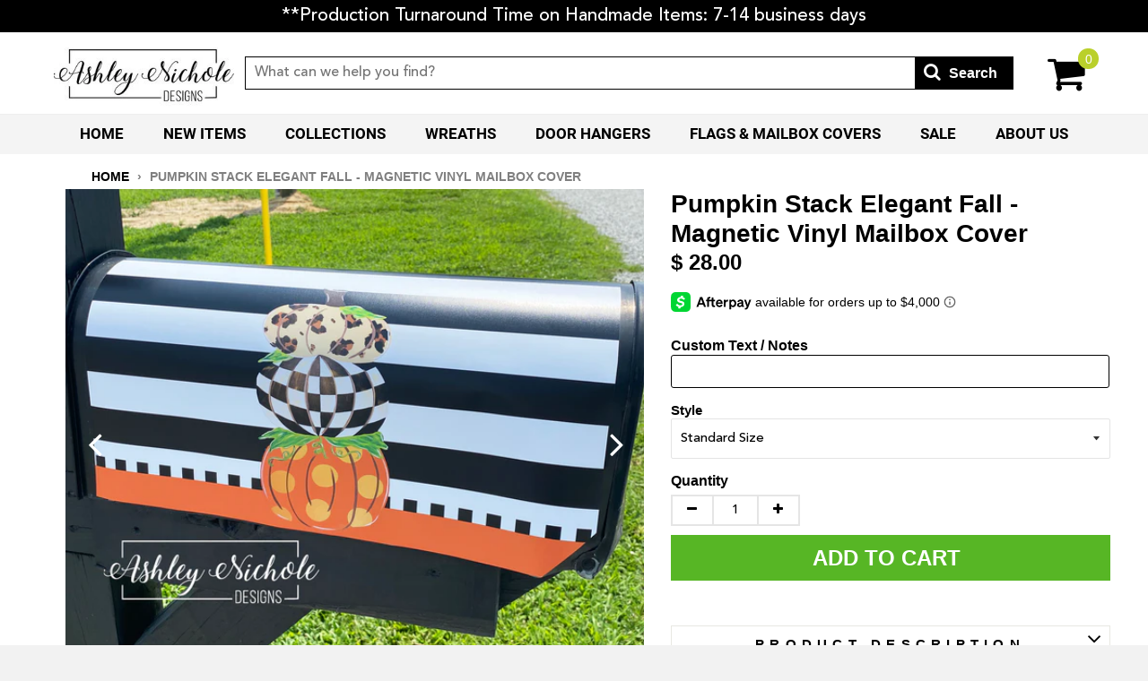

--- FILE ---
content_type: text/html; charset=utf-8
request_url: https://ashleynicholedesigns.com/products/copy-of-buffalo-check-and-pumpkin-mailbox
body_size: 73015
content:
<!DOCTYPE HTML>  
<!--[if lt IE 7]><html class="no-js lt-ie9 lt-ie8 lt-ie7" lang="en"> <![endif]-->
<!--[if IE 7]><html class="no-js lt-ie9 lt-ie8" lang="en"> <![endif]-->
<!--[if IE 8]><html class="no-js lt-ie9" lang="en"> <![endif]-->
<!--[if IE 9 ]><html class="ie9 no-js"> <![endif]-->
<!--[if (gt IE 9)|!(IE)]><!--> <html class="no-js"> <!--<![endif]-->
<head>
  
  <meta name="facebook-domain-verification" content="nrlqb3bc7zyo658izkn7es6vnfllm4" />
  
<script type="text/javascript" src="https://edge.personalizer.io/storefront/2.0.0/js/shopify/storefront.min.js?key=tw34e-uj1g4gkj5p0o1gj-ppcmq&shop=ashleynichole-designs.myshopify.com"></script>
<script>
window.LimeSpot = window.LimeSpot === undefined ? {} : LimeSpot;
LimeSpot.PageInfo = { Type: "Product", Template: "product", ReferenceIdentifier: "6848966918323" };

LimeSpot.StoreInfo = { Theme: "Winter 2026 Theme " };


LimeSpot.CartItems = [];
</script>





  	<!-- Basic page needs ================================================== -->
    <meta charset="utf-8">
    <meta http-equiv="X-UA-Compatible" content="IE=edge,chrome=1">
  	<meta name="viewport" content="width=device-width, initial-scale=1, maximum-scale=1">
	<meta name="google-site-verification" content="DXsp6kE0nzeTPvO0GH74Gu64YUhspGQXCgoRozZLNLs" />
  	<meta name="msvalidate.01" content="A6493F2D35E74565159AEC91A9785B14" /> 
  	<meta name="p:domain_verify" content="b04f13c512a746928ddc7fda8e4f3926"/>
  	<meta property="og:image" content="https://cdn.shopify.com/s/files/1/1335/7705/t/221/assets/200x200_PL.jpg" />
	<meta name="google-site-verification" content="AeioqrL-I8sgQyzcrd7yJJ7hll-aGtXaLN82LxkP3O0" />
    
    <link rel="shortcut icon" href="//ashleynicholedesigns.com/cdn/shop/t/47/assets/favicon.png?v=58874177929007557521766741798" type="image/png" />
    

    <!-- Title and description ================================================== -->
    <title>
    Pumpkin Stack Elegant Fall - Magnetic Vinyl Mailbox Cover &ndash; AshleyNichole Designs
    </title>
  

  	
    
    <meta name="description" content="Custom designed and printed in our shop.  Made of outdoor vinyl, will resist fading and wipes clean for years of use.  Standard Size (Approx.): 17.5&quot; (front to back) &amp;amp; 20&quot; (Arch)  Oversized Size: You provide us the measurements PLEASE CHOOSE FROM THE DROP DOWN MENU STANDARD OR OVERSIZED.  IF OVERSIZED PLEASE SEND T">
    

    <!-- Helpers ================================================== -->
    <!-- /snippets/social-meta-tags.liquid -->


  <meta property="og:type" content="product">
  <meta property="og:title" content="Pumpkin Stack Elegant Fall - Magnetic Vinyl Mailbox Cover">
  
  <meta property="og:image" content="http://ashleynicholedesigns.com/cdn/shop/products/IMG_4532_2_grande.jpg?v=1628887579">
  <meta property="og:image:secure_url" content="https://ashleynicholedesigns.com/cdn/shop/products/IMG_4532_2_grande.jpg?v=1628887579">
  
  <meta property="og:image" content="http://ashleynicholedesigns.com/cdn/shop/products/mailbox_measurement_600x_b6cd68ce-6d5b-4d89-9883-bbfc1becbc15_grande.jpg?v=1651003809">
  <meta property="og:image:secure_url" content="https://ashleynicholedesigns.com/cdn/shop/products/mailbox_measurement_600x_b6cd68ce-6d5b-4d89-9883-bbfc1becbc15_grande.jpg?v=1651003809">
  
  <meta property="og:price:amount" content="28.00">
  <meta property="og:price:currency" content="USD">


  <meta property="og:description" content="Custom designed and printed in our shop.  Made of outdoor vinyl, will resist fading and wipes clean for years of use.  Standard Size (Approx.): 17.5&quot; (front to back) &amp;amp; 20&quot; (Arch)  Oversized Size: You provide us the measurements PLEASE CHOOSE FROM THE DROP DOWN MENU STANDARD OR OVERSIZED.  IF OVERSIZED PLEASE SEND T">

  <meta property="og:url" content="https://ashleynicholedesigns.com/products/copy-of-buffalo-check-and-pumpkin-mailbox">
  <meta property="og:site_name" content="AshleyNichole Designs">





  <meta name="twitter:site" content="@">


  <meta name="twitter:card" content="product">
  <meta name="twitter:title" content="Pumpkin Stack Elegant Fall - Magnetic Vinyl Mailbox Cover">
  <meta name="twitter:description" content="Custom designed and printed in our shop.  Made of outdoor vinyl, will resist fading and wipes clean for years of use. 
Standard Size (Approx.): 17.5&quot; (front to back) &amp;amp; 20&quot; (Arch) 
Oversized Size: You provide us the measurements
PLEASE CHOOSE FROM THE DROP DOWN MENU STANDARD OR OVERSIZED.  IF OVERSIZED PLEASE SEND THE MEASUREMENTS TO US IN THE TEXT BOX PROVIDED. (We need the front to back measurement &amp;amp; the &quot;Arch&quot; which is from one side to the other side over the top of the box.)
">
  <meta name="twitter:image" content="https://ashleynicholedesigns.com/cdn/shop/products/IMG_4532_2_medium.jpg?v=1628887579">
  <meta name="twitter:image:width" content="240">
  <meta name="twitter:image:height" content="240">
  <meta name="twitter:label1" content="Price">
  
  <meta name="twitter:data1" content="From $ 28.00 USD">
  
  <meta name="twitter:label2" content="Brand">
  <meta name="twitter:data2" content="Ashley Nichole Designs">
  


    <link rel="canonical" href="https://ashleynicholedesigns.com/products/copy-of-buffalo-check-and-pumpkin-mailbox">
    <meta name="viewport" content="width=device-width,initial-scale=1">
    <meta name="theme-color" content="#000">

    <!-- CSS ================================================== -->
    
  	<link href="//ashleynicholedesigns.com/cdn/shop/t/47/assets/timber.scss.css?v=144739338838750789181768214584" rel="stylesheet" type="text/css" media="all" />
    <link href="//ashleynicholedesigns.com/cdn/shop/t/47/assets/custom.scss.css?v=32835524834769590741768214584" rel="stylesheet" type="text/css" media="all" />
   
    <link href="https://stackpath.bootstrapcdn.com/font-awesome/4.7.0/css/font-awesome.min.css" rel="stylesheet" type="text/css" media="all" />
    
    <script>
      window.dataLayer = window.dataLayer || [];
      window.dataLayer.push [{
        productid: '6848966918323'
      }];
    </script>
    
    <!-- Header hook for plugins ================================================== -->
    
    
  
  <script>window.performance && window.performance.mark && window.performance.mark('shopify.content_for_header.start');</script><meta name="google-site-verification" content="4-y964gos35osQ0HxKqobOyCHdF3af4fnkAKEjnqPbQ">
<meta id="shopify-digital-wallet" name="shopify-digital-wallet" content="/10660680/digital_wallets/dialog">
<meta name="shopify-checkout-api-token" content="e00c6c963852db2ac628be5d707e5c46">
<meta id="in-context-paypal-metadata" data-shop-id="10660680" data-venmo-supported="false" data-environment="production" data-locale="en_US" data-paypal-v4="true" data-currency="USD">
<link rel="alternate" type="application/json+oembed" href="https://ashleynicholedesigns.com/products/copy-of-buffalo-check-and-pumpkin-mailbox.oembed">
<script async="async" src="/checkouts/internal/preloads.js?locale=en-US"></script>
<link rel="preconnect" href="https://shop.app" crossorigin="anonymous">
<script async="async" src="https://shop.app/checkouts/internal/preloads.js?locale=en-US&shop_id=10660680" crossorigin="anonymous"></script>
<script id="shopify-features" type="application/json">{"accessToken":"e00c6c963852db2ac628be5d707e5c46","betas":["rich-media-storefront-analytics"],"domain":"ashleynicholedesigns.com","predictiveSearch":true,"shopId":10660680,"locale":"en"}</script>
<script>var Shopify = Shopify || {};
Shopify.shop = "ashleynichole-designs.myshopify.com";
Shopify.locale = "en";
Shopify.currency = {"active":"USD","rate":"1.0"};
Shopify.country = "US";
Shopify.theme = {"name":"Winter 2026 Theme ","id":150281912499,"schema_name":null,"schema_version":null,"theme_store_id":null,"role":"main"};
Shopify.theme.handle = "null";
Shopify.theme.style = {"id":null,"handle":null};
Shopify.cdnHost = "ashleynicholedesigns.com/cdn";
Shopify.routes = Shopify.routes || {};
Shopify.routes.root = "/";</script>
<script type="module">!function(o){(o.Shopify=o.Shopify||{}).modules=!0}(window);</script>
<script>!function(o){function n(){var o=[];function n(){o.push(Array.prototype.slice.apply(arguments))}return n.q=o,n}var t=o.Shopify=o.Shopify||{};t.loadFeatures=n(),t.autoloadFeatures=n()}(window);</script>
<script>
  window.ShopifyPay = window.ShopifyPay || {};
  window.ShopifyPay.apiHost = "shop.app\/pay";
  window.ShopifyPay.redirectState = null;
</script>
<script id="shop-js-analytics" type="application/json">{"pageType":"product"}</script>
<script defer="defer" async type="module" src="//ashleynicholedesigns.com/cdn/shopifycloud/shop-js/modules/v2/client.init-shop-cart-sync_BT-GjEfc.en.esm.js"></script>
<script defer="defer" async type="module" src="//ashleynicholedesigns.com/cdn/shopifycloud/shop-js/modules/v2/chunk.common_D58fp_Oc.esm.js"></script>
<script defer="defer" async type="module" src="//ashleynicholedesigns.com/cdn/shopifycloud/shop-js/modules/v2/chunk.modal_xMitdFEc.esm.js"></script>
<script type="module">
  await import("//ashleynicholedesigns.com/cdn/shopifycloud/shop-js/modules/v2/client.init-shop-cart-sync_BT-GjEfc.en.esm.js");
await import("//ashleynicholedesigns.com/cdn/shopifycloud/shop-js/modules/v2/chunk.common_D58fp_Oc.esm.js");
await import("//ashleynicholedesigns.com/cdn/shopifycloud/shop-js/modules/v2/chunk.modal_xMitdFEc.esm.js");

  window.Shopify.SignInWithShop?.initShopCartSync?.({"fedCMEnabled":true,"windoidEnabled":true});

</script>
<script>
  window.Shopify = window.Shopify || {};
  if (!window.Shopify.featureAssets) window.Shopify.featureAssets = {};
  window.Shopify.featureAssets['shop-js'] = {"shop-cart-sync":["modules/v2/client.shop-cart-sync_DZOKe7Ll.en.esm.js","modules/v2/chunk.common_D58fp_Oc.esm.js","modules/v2/chunk.modal_xMitdFEc.esm.js"],"init-fed-cm":["modules/v2/client.init-fed-cm_B6oLuCjv.en.esm.js","modules/v2/chunk.common_D58fp_Oc.esm.js","modules/v2/chunk.modal_xMitdFEc.esm.js"],"shop-cash-offers":["modules/v2/client.shop-cash-offers_D2sdYoxE.en.esm.js","modules/v2/chunk.common_D58fp_Oc.esm.js","modules/v2/chunk.modal_xMitdFEc.esm.js"],"shop-login-button":["modules/v2/client.shop-login-button_QeVjl5Y3.en.esm.js","modules/v2/chunk.common_D58fp_Oc.esm.js","modules/v2/chunk.modal_xMitdFEc.esm.js"],"pay-button":["modules/v2/client.pay-button_DXTOsIq6.en.esm.js","modules/v2/chunk.common_D58fp_Oc.esm.js","modules/v2/chunk.modal_xMitdFEc.esm.js"],"shop-button":["modules/v2/client.shop-button_DQZHx9pm.en.esm.js","modules/v2/chunk.common_D58fp_Oc.esm.js","modules/v2/chunk.modal_xMitdFEc.esm.js"],"avatar":["modules/v2/client.avatar_BTnouDA3.en.esm.js"],"init-windoid":["modules/v2/client.init-windoid_CR1B-cfM.en.esm.js","modules/v2/chunk.common_D58fp_Oc.esm.js","modules/v2/chunk.modal_xMitdFEc.esm.js"],"init-shop-for-new-customer-accounts":["modules/v2/client.init-shop-for-new-customer-accounts_C_vY_xzh.en.esm.js","modules/v2/client.shop-login-button_QeVjl5Y3.en.esm.js","modules/v2/chunk.common_D58fp_Oc.esm.js","modules/v2/chunk.modal_xMitdFEc.esm.js"],"init-shop-email-lookup-coordinator":["modules/v2/client.init-shop-email-lookup-coordinator_BI7n9ZSv.en.esm.js","modules/v2/chunk.common_D58fp_Oc.esm.js","modules/v2/chunk.modal_xMitdFEc.esm.js"],"init-shop-cart-sync":["modules/v2/client.init-shop-cart-sync_BT-GjEfc.en.esm.js","modules/v2/chunk.common_D58fp_Oc.esm.js","modules/v2/chunk.modal_xMitdFEc.esm.js"],"shop-toast-manager":["modules/v2/client.shop-toast-manager_DiYdP3xc.en.esm.js","modules/v2/chunk.common_D58fp_Oc.esm.js","modules/v2/chunk.modal_xMitdFEc.esm.js"],"init-customer-accounts":["modules/v2/client.init-customer-accounts_D9ZNqS-Q.en.esm.js","modules/v2/client.shop-login-button_QeVjl5Y3.en.esm.js","modules/v2/chunk.common_D58fp_Oc.esm.js","modules/v2/chunk.modal_xMitdFEc.esm.js"],"init-customer-accounts-sign-up":["modules/v2/client.init-customer-accounts-sign-up_iGw4briv.en.esm.js","modules/v2/client.shop-login-button_QeVjl5Y3.en.esm.js","modules/v2/chunk.common_D58fp_Oc.esm.js","modules/v2/chunk.modal_xMitdFEc.esm.js"],"shop-follow-button":["modules/v2/client.shop-follow-button_CqMgW2wH.en.esm.js","modules/v2/chunk.common_D58fp_Oc.esm.js","modules/v2/chunk.modal_xMitdFEc.esm.js"],"checkout-modal":["modules/v2/client.checkout-modal_xHeaAweL.en.esm.js","modules/v2/chunk.common_D58fp_Oc.esm.js","modules/v2/chunk.modal_xMitdFEc.esm.js"],"shop-login":["modules/v2/client.shop-login_D91U-Q7h.en.esm.js","modules/v2/chunk.common_D58fp_Oc.esm.js","modules/v2/chunk.modal_xMitdFEc.esm.js"],"lead-capture":["modules/v2/client.lead-capture_BJmE1dJe.en.esm.js","modules/v2/chunk.common_D58fp_Oc.esm.js","modules/v2/chunk.modal_xMitdFEc.esm.js"],"payment-terms":["modules/v2/client.payment-terms_Ci9AEqFq.en.esm.js","modules/v2/chunk.common_D58fp_Oc.esm.js","modules/v2/chunk.modal_xMitdFEc.esm.js"]};
</script>
<script>(function() {
  var isLoaded = false;
  function asyncLoad() {
    if (isLoaded) return;
    isLoaded = true;
    var urls = ["\/\/d1liekpayvooaz.cloudfront.net\/apps\/customizery\/customizery.js?shop=ashleynichole-designs.myshopify.com","https:\/\/trackifyx.redretarget.com\/pull\/lazy.js?shop=ashleynichole-designs.myshopify.com","https:\/\/loox.io\/widget\/EkeoKFfLvo\/loox.1636641386292.js?shop=ashleynichole-designs.myshopify.com","https:\/\/shopify-widget.route.com\/shopify.widget.js?shop=ashleynichole-designs.myshopify.com","https:\/\/customer-first-focus.b-cdn.net\/cffPCLoader_min.js?shop=ashleynichole-designs.myshopify.com","https:\/\/cdn.rebuyengine.com\/onsite\/js\/rebuy.js?shop=ashleynichole-designs.myshopify.com","https:\/\/edge.personalizer.io\/storefront\/2.0.0\/js\/shopify\/storefront.min.js?key=tw34e-uj1g4gkj5p0o1gj-ppcmq\u0026shop=ashleynichole-designs.myshopify.com","\/\/backinstock.useamp.com\/widget\/50951_1767157706.js?category=bis\u0026v=6\u0026shop=ashleynichole-designs.myshopify.com"];
    for (var i = 0; i < urls.length; i++) {
      var s = document.createElement('script');
      s.type = 'text/javascript';
      s.async = true;
      s.src = urls[i];
      var x = document.getElementsByTagName('script')[0];
      x.parentNode.insertBefore(s, x);
    }
  };
  if(window.attachEvent) {
    window.attachEvent('onload', asyncLoad);
  } else {
    window.addEventListener('load', asyncLoad, false);
  }
})();</script>
<script id="__st">var __st={"a":10660680,"offset":-18000,"reqid":"5d71db5d-f8f1-4c5e-ab2b-a6398d2456b6-1769200704","pageurl":"ashleynicholedesigns.com\/products\/copy-of-buffalo-check-and-pumpkin-mailbox","u":"ee83932cc6b5","p":"product","rtyp":"product","rid":6848966918323};</script>
<script>window.ShopifyPaypalV4VisibilityTracking = true;</script>
<script id="captcha-bootstrap">!function(){'use strict';const t='contact',e='account',n='new_comment',o=[[t,t],['blogs',n],['comments',n],[t,'customer']],c=[[e,'customer_login'],[e,'guest_login'],[e,'recover_customer_password'],[e,'create_customer']],r=t=>t.map((([t,e])=>`form[action*='/${t}']:not([data-nocaptcha='true']) input[name='form_type'][value='${e}']`)).join(','),a=t=>()=>t?[...document.querySelectorAll(t)].map((t=>t.form)):[];function s(){const t=[...o],e=r(t);return a(e)}const i='password',u='form_key',d=['recaptcha-v3-token','g-recaptcha-response','h-captcha-response',i],f=()=>{try{return window.sessionStorage}catch{return}},m='__shopify_v',_=t=>t.elements[u];function p(t,e,n=!1){try{const o=window.sessionStorage,c=JSON.parse(o.getItem(e)),{data:r}=function(t){const{data:e,action:n}=t;return t[m]||n?{data:e,action:n}:{data:t,action:n}}(c);for(const[e,n]of Object.entries(r))t.elements[e]&&(t.elements[e].value=n);n&&o.removeItem(e)}catch(o){console.error('form repopulation failed',{error:o})}}const l='form_type',E='cptcha';function T(t){t.dataset[E]=!0}const w=window,h=w.document,L='Shopify',v='ce_forms',y='captcha';let A=!1;((t,e)=>{const n=(g='f06e6c50-85a8-45c8-87d0-21a2b65856fe',I='https://cdn.shopify.com/shopifycloud/storefront-forms-hcaptcha/ce_storefront_forms_captcha_hcaptcha.v1.5.2.iife.js',D={infoText:'Protected by hCaptcha',privacyText:'Privacy',termsText:'Terms'},(t,e,n)=>{const o=w[L][v],c=o.bindForm;if(c)return c(t,g,e,D).then(n);var r;o.q.push([[t,g,e,D],n]),r=I,A||(h.body.append(Object.assign(h.createElement('script'),{id:'captcha-provider',async:!0,src:r})),A=!0)});var g,I,D;w[L]=w[L]||{},w[L][v]=w[L][v]||{},w[L][v].q=[],w[L][y]=w[L][y]||{},w[L][y].protect=function(t,e){n(t,void 0,e),T(t)},Object.freeze(w[L][y]),function(t,e,n,w,h,L){const[v,y,A,g]=function(t,e,n){const i=e?o:[],u=t?c:[],d=[...i,...u],f=r(d),m=r(i),_=r(d.filter((([t,e])=>n.includes(e))));return[a(f),a(m),a(_),s()]}(w,h,L),I=t=>{const e=t.target;return e instanceof HTMLFormElement?e:e&&e.form},D=t=>v().includes(t);t.addEventListener('submit',(t=>{const e=I(t);if(!e)return;const n=D(e)&&!e.dataset.hcaptchaBound&&!e.dataset.recaptchaBound,o=_(e),c=g().includes(e)&&(!o||!o.value);(n||c)&&t.preventDefault(),c&&!n&&(function(t){try{if(!f())return;!function(t){const e=f();if(!e)return;const n=_(t);if(!n)return;const o=n.value;o&&e.removeItem(o)}(t);const e=Array.from(Array(32),(()=>Math.random().toString(36)[2])).join('');!function(t,e){_(t)||t.append(Object.assign(document.createElement('input'),{type:'hidden',name:u})),t.elements[u].value=e}(t,e),function(t,e){const n=f();if(!n)return;const o=[...t.querySelectorAll(`input[type='${i}']`)].map((({name:t})=>t)),c=[...d,...o],r={};for(const[a,s]of new FormData(t).entries())c.includes(a)||(r[a]=s);n.setItem(e,JSON.stringify({[m]:1,action:t.action,data:r}))}(t,e)}catch(e){console.error('failed to persist form',e)}}(e),e.submit())}));const S=(t,e)=>{t&&!t.dataset[E]&&(n(t,e.some((e=>e===t))),T(t))};for(const o of['focusin','change'])t.addEventListener(o,(t=>{const e=I(t);D(e)&&S(e,y())}));const B=e.get('form_key'),M=e.get(l),P=B&&M;t.addEventListener('DOMContentLoaded',(()=>{const t=y();if(P)for(const e of t)e.elements[l].value===M&&p(e,B);[...new Set([...A(),...v().filter((t=>'true'===t.dataset.shopifyCaptcha))])].forEach((e=>S(e,t)))}))}(h,new URLSearchParams(w.location.search),n,t,e,['guest_login'])})(!0,!0)}();</script>
<script integrity="sha256-4kQ18oKyAcykRKYeNunJcIwy7WH5gtpwJnB7kiuLZ1E=" data-source-attribution="shopify.loadfeatures" defer="defer" src="//ashleynicholedesigns.com/cdn/shopifycloud/storefront/assets/storefront/load_feature-a0a9edcb.js" crossorigin="anonymous"></script>
<script crossorigin="anonymous" defer="defer" src="//ashleynicholedesigns.com/cdn/shopifycloud/storefront/assets/shopify_pay/storefront-65b4c6d7.js?v=20250812"></script>
<script data-source-attribution="shopify.dynamic_checkout.dynamic.init">var Shopify=Shopify||{};Shopify.PaymentButton=Shopify.PaymentButton||{isStorefrontPortableWallets:!0,init:function(){window.Shopify.PaymentButton.init=function(){};var t=document.createElement("script");t.src="https://ashleynicholedesigns.com/cdn/shopifycloud/portable-wallets/latest/portable-wallets.en.js",t.type="module",document.head.appendChild(t)}};
</script>
<script data-source-attribution="shopify.dynamic_checkout.buyer_consent">
  function portableWalletsHideBuyerConsent(e){var t=document.getElementById("shopify-buyer-consent"),n=document.getElementById("shopify-subscription-policy-button");t&&n&&(t.classList.add("hidden"),t.setAttribute("aria-hidden","true"),n.removeEventListener("click",e))}function portableWalletsShowBuyerConsent(e){var t=document.getElementById("shopify-buyer-consent"),n=document.getElementById("shopify-subscription-policy-button");t&&n&&(t.classList.remove("hidden"),t.removeAttribute("aria-hidden"),n.addEventListener("click",e))}window.Shopify?.PaymentButton&&(window.Shopify.PaymentButton.hideBuyerConsent=portableWalletsHideBuyerConsent,window.Shopify.PaymentButton.showBuyerConsent=portableWalletsShowBuyerConsent);
</script>
<script data-source-attribution="shopify.dynamic_checkout.cart.bootstrap">document.addEventListener("DOMContentLoaded",(function(){function t(){return document.querySelector("shopify-accelerated-checkout-cart, shopify-accelerated-checkout")}if(t())Shopify.PaymentButton.init();else{new MutationObserver((function(e,n){t()&&(Shopify.PaymentButton.init(),n.disconnect())})).observe(document.body,{childList:!0,subtree:!0})}}));
</script>
<link id="shopify-accelerated-checkout-styles" rel="stylesheet" media="screen" href="https://ashleynicholedesigns.com/cdn/shopifycloud/portable-wallets/latest/accelerated-checkout-backwards-compat.css" crossorigin="anonymous">
<style id="shopify-accelerated-checkout-cart">
        #shopify-buyer-consent {
  margin-top: 1em;
  display: inline-block;
  width: 100%;
}

#shopify-buyer-consent.hidden {
  display: none;
}

#shopify-subscription-policy-button {
  background: none;
  border: none;
  padding: 0;
  text-decoration: underline;
  font-size: inherit;
  cursor: pointer;
}

#shopify-subscription-policy-button::before {
  box-shadow: none;
}

      </style>

<script>window.performance && window.performance.mark && window.performance.mark('shopify.content_for_header.end');</script>

<script>window.BOLD = window.BOLD || {};
    window.BOLD.common = window.BOLD.common || {};
    window.BOLD.common.Shopify = window.BOLD.common.Shopify || {};
    window.BOLD.common.Shopify.shop = {
      domain: 'ashleynicholedesigns.com',
      permanent_domain: 'ashleynichole-designs.myshopify.com',
      url: 'https://ashleynicholedesigns.com',
      secure_url: 'https://ashleynicholedesigns.com',
      money_format: "$ {{amount}}",
      currency: "USD"
    };
    window.BOLD.common.Shopify.customer = {
      id: null,
      tags: null,
    };
    window.BOLD.common.Shopify.cart = {"note":null,"attributes":{},"original_total_price":0,"total_price":0,"total_discount":0,"total_weight":0.0,"item_count":0,"items":[],"requires_shipping":false,"currency":"USD","items_subtotal_price":0,"cart_level_discount_applications":[],"checkout_charge_amount":0};
    window.BOLD.common.template = 'product';window.BOLD.common.Shopify.formatMoney = function(money, format) {
        function n(t, e) {
            return "undefined" == typeof t ? e : t
        }
        function r(t, e, r, i) {
            if (e = n(e, 2),
                r = n(r, ","),
                i = n(i, "."),
            isNaN(t) || null == t)
                return 0;
            t = (t / 100).toFixed(e);
            var o = t.split(".")
                , a = o[0].replace(/(\d)(?=(\d\d\d)+(?!\d))/g, "$1" + r)
                , s = o[1] ? i + o[1] : "";
            return a + s
        }
        "string" == typeof money && (money = money.replace(".", ""));
        var i = ""
            , o = /\{\{\s*(\w+)\s*\}\}/
            , a = format || window.BOLD.common.Shopify.shop.money_format || window.Shopify.money_format || "$ {{ amount }}";
        switch (a.match(o)[1]) {
            case "amount":
                i = r(money, 2, ",", ".");
                break;
            case "amount_no_decimals":
                i = r(money, 0, ",", ".");
                break;
            case "amount_with_comma_separator":
                i = r(money, 2, ".", ",");
                break;
            case "amount_no_decimals_with_comma_separator":
                i = r(money, 0, ".", ",");
                break;
            case "amount_with_space_separator":
                i = r(money, 2, " ", ",");
                break;
            case "amount_no_decimals_with_space_separator":
                i = r(money, 0, " ", ",");
                break;
            case "amount_with_apostrophe_separator":
                i = r(money, 2, "'", ".");
                break;
        }
        return a.replace(o, i);
    };
    window.BOLD.common.Shopify.saveProduct = function (handle, product) {
      if (typeof handle === 'string' && typeof window.BOLD.common.Shopify.products[handle] === 'undefined') {
        if (typeof product === 'number') {
          window.BOLD.common.Shopify.handles[product] = handle;
          product = { id: product };
        }
        window.BOLD.common.Shopify.products[handle] = product;
      }
    };
    window.BOLD.common.Shopify.saveVariant = function (variant_id, variant) {
      if (typeof variant_id === 'number' && typeof window.BOLD.common.Shopify.variants[variant_id] === 'undefined') {
        window.BOLD.common.Shopify.variants[variant_id] = variant;
      }
    };window.BOLD.common.Shopify.products = window.BOLD.common.Shopify.products || {};
    window.BOLD.common.Shopify.variants = window.BOLD.common.Shopify.variants || {};
    window.BOLD.common.Shopify.handles = window.BOLD.common.Shopify.handles || {};window.BOLD.common.Shopify.handle = "copy-of-buffalo-check-and-pumpkin-mailbox"
window.BOLD.common.Shopify.saveProduct("copy-of-buffalo-check-and-pumpkin-mailbox", 6848966918323);window.BOLD.common.Shopify.saveVariant(40366992916659, { product_id: 6848966918323, product_handle: "copy-of-buffalo-check-and-pumpkin-mailbox", price: 2800, group_id: '', csp_metafield: {}});window.BOLD.common.Shopify.saveVariant(40366992949427, { product_id: 6848966918323, product_handle: "copy-of-buffalo-check-and-pumpkin-mailbox", price: 3000, group_id: '', csp_metafield: {}});window.BOLD.apps_installed = {"Customer Pricing":2,"Quickbooks":1} || {};window.BOLD.common.Shopify.metafields = window.BOLD.common.Shopify.metafields || {};window.BOLD.common.Shopify.metafields["bold_rp"] = {};window.BOLD.common.Shopify.metafields["bold_csp_defaults"] = {};window.BOLD.common.cacheParams = window.BOLD.common.cacheParams || {};
</script><script src="https://cp.boldapps.net/js/csp.js" type="text/javascript"></script>
<script>
          var currentScript = document.currentScript || document.scripts[document.scripts.length - 1];
          var boldVariantIds =[40366992916659,40366992949427];
          var boldProductHandle ="copy-of-buffalo-check-and-pumpkin-mailbox";
          var BOLD = BOLD || {};
          BOLD.products = BOLD.products || {};
          BOLD.variant_lookup = BOLD.variant_lookup || {};
          if (window.BOLD && !BOLD.common) {
              BOLD.common = BOLD.common || {};
              BOLD.common.Shopify = BOLD.common.Shopify || {};
              window.BOLD.common.Shopify.products = window.BOLD.common.Shopify.products || {};
              window.BOLD.common.Shopify.variants = window.BOLD.common.Shopify.variants || {};
              window.BOLD.common.Shopify.handles = window.BOLD.common.Shopify.handles || {};
              window.BOLD.common.Shopify.saveProduct = function (handle, product) {
                  if (typeof handle === 'string' && typeof window.BOLD.common.Shopify.products[handle] === 'undefined') {
                      if (typeof product === 'number') {
                          window.BOLD.common.Shopify.handles[product] = handle;
                          product = { id: product };
                      }
                      window.BOLD.common.Shopify.products[handle] = product;
                  }
              };
              window.BOLD.common.Shopify.saveVariant = function (variant_id, variant) {
                  if (typeof variant_id === 'number' && typeof window.BOLD.common.Shopify.variants[variant_id] === 'undefined') {
                      window.BOLD.common.Shopify.variants[variant_id] = variant;
                  }
              };
          }

          for (var boldIndex = 0; boldIndex < boldVariantIds.length; boldIndex = boldIndex + 1) {
            BOLD.variant_lookup[boldVariantIds[boldIndex]] = boldProductHandle;
          }

          BOLD.products[boldProductHandle] ={
    "id":6848966918323,
    "title":"Pumpkin Stack Elegant Fall - Magnetic Vinyl Mailbox Cover","handle":"copy-of-buffalo-check-and-pumpkin-mailbox",
    "description":"\u003cp\u003eCustom designed and printed in our shop.  Made of outdoor vinyl, will resist fading and wipes clean for years of use. \u003c\/p\u003e\n\u003cp\u003e\u003cspan\u003eStandard Size (Approx.): 17.5\" (front to back) \u0026amp; 20\" (Arch)\u003c\/span\u003e\u003cspan\u003e \u003c\/span\u003e\u003c\/p\u003e\n\u003cp\u003eOversized\u003cspan\u003e Size: You provide us the measurements\u003c\/span\u003e\u003c\/p\u003e\n\u003cp\u003e\u003cspan\u003ePLEASE CHOOSE FROM THE DROP DOWN MENU STANDARD OR \u003cu\u003eOVERSIZED\u003c\/u\u003e.  IF OVERSIZED PLEASE SEND THE MEASUREMENTS TO US IN THE TEXT BOX PROVIDED. (We need the front to back measurement \u0026amp; the \"Arch\" which is from one side to the other side over the top of the box.)\u003c\/span\u003e\u003c\/p\u003e\n\u003cstyle type=\"text\/css\"\u003e\u003c!--\n.recaptchatable td img{display:block}.recaptchatable .recaptcha_image_cell center img{height:57px}.recaptchatable .recaptcha_image_cell center{height:57px}.recaptchatable .recaptcha_image_cell{background-color:white;height:57px;padding:7px!important}.recaptchatable,#recaptcha_area tr,#recaptcha_area td,#recaptcha_area th{margin:0!important;border:0!important;border-collapse:collapse!important;vertical-align:middle!important}.recaptchatable *{margin:0;padding:0;border:0;color:black;position:static;top:auto;left:auto;right:auto;bottom:auto}.recaptchatable #recaptcha_image{position:relative;margin:auto;border:1px solid #dfdfdf!important}.recaptchatable #recaptcha_image #recaptcha_challenge_image{display:block}.recaptchatable #recaptcha_image #recaptcha_ad_image{display:block;position:absolute;top:0}.recaptchatable a img{border:0}.recaptchatable a,.recaptchatable a:hover{cursor:pointer;outline:none;border:0!important;padding:0!important;text-decoration:none;color:blue;background:none!important;font-weight:normal}.recaptcha_input_area{position:relative!important;background:none!important}.recaptchatable label.recaptcha_input_area_text{border:1px solid #dfdfdf!important;margin:0!important;padding:0!important;position:static!important;top:auto!important;left:auto!important;right:auto!important;bottom:auto!important}.recaptcha_theme_red label.recaptcha_input_area_text,.recaptcha_theme_white label.recaptcha_input_area_text{color:black!important}.recaptcha_theme_blackglass label.recaptcha_input_area_text{color:white!important}.recaptchatable #recaptcha_response_field{font-size:11pt}.recaptcha_theme_blackglass #recaptcha_response_field,.recaptcha_theme_white #recaptcha_response_field{border:1px solid gray}.recaptcha_theme_red #recaptcha_response_field{border:1px solid #cca940}.recaptcha_audio_cant_hear_link{font-size:7pt;color:black}.recaptchatable{line-height:1em;border:1px solid #dfdfdf!important}.recaptcha_error_text{color:red}.recaptcha_only_if_privacy{float:right;text-align:right;margin-right:7px}#recaptcha-ad-choices{position:absolute;height:15px;top:0;right:0}#recaptcha-ad-choices img{height:15px}.recaptcha-ad-choices-collapsed{width:30px;height:15px;display:block}.recaptcha-ad-choices-expanded{width:75px;height:15px;display:none}#recaptcha-ad-choices:hover .recaptcha-ad-choices-collapsed{display:none}#recaptcha-ad-choices:hover .recaptcha-ad-choices-expanded{display:block}\n\n.recaptcha_is_showing_audio .recaptcha_only_if_image,.recaptcha_isnot_showing_audio .recaptcha_only_if_audio,.recaptcha_had_incorrect_sol .recaptcha_only_if_no_incorrect_sol,.recaptcha_nothad_incorrect_sol .recaptcha_only_if_incorrect_sol{display:none !important}\n--\u003e\u003c\/style\u003e",
    "published_at":"2021-08-13T16:45:50",
    "created_at":"2021-08-13T16:45:50",
    "vendor":"Ashley Nichole Designs",
    "type":"Mailbox Covers",
    "tags":["Text Box"],
    "price":2800,
    "price_min":2800,
    "price_max":3000,
    "price_varies":true,
    "compare_at_price":2800,
    "compare_at_price_min":2800,
    "compare_at_price_max":3000,
    "compare_at_price_varies":true,
    "all_variant_ids":[40366992916659,40366992949427],
    "variants":[


{
  "id":40366992916659,
  "product_id":6848966918323,
  "product_handle":"copy-of-buffalo-check-and-pumpkin-mailbox",
  "title":"Standard Size",
  "option1":"Standard Size",
  "option2":null,
  "option3":null,
  "sku":null,
  "requires_shipping":true,
  "taxable":true,
  "featured_image":null,"image_id":null,
  "available":true,
  "name":"Pumpkin Stack Elegant Fall - Magnetic Vinyl Mailbox Cover - Standard Size",
  "options":["Standard Size"],
  "price":2800,
  "weight":454,
  "compare_at_price":2800,
  "inventory_quantity":-35,
  "inventory_management":null,
  "inventory_policy":"deny",
  "inventory_in_cart":0,
  "inventory_remaining":-35,
  "incoming":false,
  "next_incoming_date":null,
  "taxable":true,
  "barcode":"57430575"
},


{
  "id":40366992949427,
  "product_id":6848966918323,
  "product_handle":"copy-of-buffalo-check-and-pumpkin-mailbox",
  "title":"Oversized",
  "option1":"Oversized",
  "option2":null,
  "option3":null,
  "sku":null,
  "requires_shipping":true,
  "taxable":true,
  "featured_image":null,"image_id":null,
  "available":true,
  "name":"Pumpkin Stack Elegant Fall - Magnetic Vinyl Mailbox Cover - Oversized",
  "options":["Oversized"],
  "price":3000,
  "weight":454,
  "compare_at_price":3000,
  "inventory_quantity":-7,
  "inventory_management":null,
  "inventory_policy":"deny",
  "inventory_in_cart":0,
  "inventory_remaining":-7,
  "incoming":false,
  "next_incoming_date":null,
  "taxable":true,
  "barcode":"57463343"
}],
    "available":true,"images":["\/\/ashleynicholedesigns.com\/cdn\/shop\/products\/IMG_4532_2.jpg?v=1628887579","\/\/ashleynicholedesigns.com\/cdn\/shop\/products\/mailbox_measurement_600x_b6cd68ce-6d5b-4d89-9883-bbfc1becbc15.jpg?v=1651003809"],"featured_image":"\/\/ashleynicholedesigns.com\/cdn\/shop\/products\/IMG_4532_2.jpg?v=1628887579",
    "options":["Style"],
    "url":"\/products\/copy-of-buffalo-check-and-pumpkin-mailbox"};var boldCSPMetafields = {40366992916659:{},40366992949427:{}};
          var boldTempProduct ={"id":6848966918323,"title":"Pumpkin Stack Elegant Fall - Magnetic Vinyl Mailbox Cover","handle":"copy-of-buffalo-check-and-pumpkin-mailbox","description":"\u003cp\u003eCustom designed and printed in our shop.  Made of outdoor vinyl, will resist fading and wipes clean for years of use. \u003c\/p\u003e\n\u003cp\u003e\u003cspan\u003eStandard Size (Approx.): 17.5\" (front to back) \u0026amp; 20\" (Arch)\u003c\/span\u003e\u003cspan\u003e \u003c\/span\u003e\u003c\/p\u003e\n\u003cp\u003eOversized\u003cspan\u003e Size: You provide us the measurements\u003c\/span\u003e\u003c\/p\u003e\n\u003cp\u003e\u003cspan\u003ePLEASE CHOOSE FROM THE DROP DOWN MENU STANDARD OR \u003cu\u003eOVERSIZED\u003c\/u\u003e.  IF OVERSIZED PLEASE SEND THE MEASUREMENTS TO US IN THE TEXT BOX PROVIDED. (We need the front to back measurement \u0026amp; the \"Arch\" which is from one side to the other side over the top of the box.)\u003c\/span\u003e\u003c\/p\u003e\n\u003cstyle type=\"text\/css\"\u003e\u003c!--\n.recaptchatable td img{display:block}.recaptchatable .recaptcha_image_cell center img{height:57px}.recaptchatable .recaptcha_image_cell center{height:57px}.recaptchatable .recaptcha_image_cell{background-color:white;height:57px;padding:7px!important}.recaptchatable,#recaptcha_area tr,#recaptcha_area td,#recaptcha_area th{margin:0!important;border:0!important;border-collapse:collapse!important;vertical-align:middle!important}.recaptchatable *{margin:0;padding:0;border:0;color:black;position:static;top:auto;left:auto;right:auto;bottom:auto}.recaptchatable #recaptcha_image{position:relative;margin:auto;border:1px solid #dfdfdf!important}.recaptchatable #recaptcha_image #recaptcha_challenge_image{display:block}.recaptchatable #recaptcha_image #recaptcha_ad_image{display:block;position:absolute;top:0}.recaptchatable a img{border:0}.recaptchatable a,.recaptchatable a:hover{cursor:pointer;outline:none;border:0!important;padding:0!important;text-decoration:none;color:blue;background:none!important;font-weight:normal}.recaptcha_input_area{position:relative!important;background:none!important}.recaptchatable label.recaptcha_input_area_text{border:1px solid #dfdfdf!important;margin:0!important;padding:0!important;position:static!important;top:auto!important;left:auto!important;right:auto!important;bottom:auto!important}.recaptcha_theme_red label.recaptcha_input_area_text,.recaptcha_theme_white label.recaptcha_input_area_text{color:black!important}.recaptcha_theme_blackglass label.recaptcha_input_area_text{color:white!important}.recaptchatable #recaptcha_response_field{font-size:11pt}.recaptcha_theme_blackglass #recaptcha_response_field,.recaptcha_theme_white #recaptcha_response_field{border:1px solid gray}.recaptcha_theme_red #recaptcha_response_field{border:1px solid #cca940}.recaptcha_audio_cant_hear_link{font-size:7pt;color:black}.recaptchatable{line-height:1em;border:1px solid #dfdfdf!important}.recaptcha_error_text{color:red}.recaptcha_only_if_privacy{float:right;text-align:right;margin-right:7px}#recaptcha-ad-choices{position:absolute;height:15px;top:0;right:0}#recaptcha-ad-choices img{height:15px}.recaptcha-ad-choices-collapsed{width:30px;height:15px;display:block}.recaptcha-ad-choices-expanded{width:75px;height:15px;display:none}#recaptcha-ad-choices:hover .recaptcha-ad-choices-collapsed{display:none}#recaptcha-ad-choices:hover .recaptcha-ad-choices-expanded{display:block}\n\n.recaptcha_is_showing_audio .recaptcha_only_if_image,.recaptcha_isnot_showing_audio .recaptcha_only_if_audio,.recaptcha_had_incorrect_sol .recaptcha_only_if_no_incorrect_sol,.recaptcha_nothad_incorrect_sol .recaptcha_only_if_incorrect_sol{display:none !important}\n--\u003e\u003c\/style\u003e","published_at":"2021-08-13T16:45:50-04:00","created_at":"2021-08-13T16:45:50-04:00","vendor":"Ashley Nichole Designs","type":"Mailbox Covers","tags":["Text Box"],"price":2800,"price_min":2800,"price_max":3000,"available":true,"price_varies":true,"compare_at_price":2800,"compare_at_price_min":2800,"compare_at_price_max":3000,"compare_at_price_varies":true,"variants":[{"id":40366992916659,"title":"Standard Size","option1":"Standard Size","option2":null,"option3":null,"sku":null,"requires_shipping":true,"taxable":true,"featured_image":null,"available":true,"name":"Pumpkin Stack Elegant Fall - Magnetic Vinyl Mailbox Cover - Standard Size","public_title":"Standard Size","options":["Standard Size"],"price":2800,"weight":454,"compare_at_price":2800,"inventory_quantity":-35,"inventory_management":null,"inventory_policy":"deny","barcode":"57430575","requires_selling_plan":false,"selling_plan_allocations":[],"quantity_rule":{"min":1,"max":null,"increment":1}},{"id":40366992949427,"title":"Oversized","option1":"Oversized","option2":null,"option3":null,"sku":null,"requires_shipping":true,"taxable":true,"featured_image":null,"available":true,"name":"Pumpkin Stack Elegant Fall - Magnetic Vinyl Mailbox Cover - Oversized","public_title":"Oversized","options":["Oversized"],"price":3000,"weight":454,"compare_at_price":3000,"inventory_quantity":-7,"inventory_management":null,"inventory_policy":"deny","barcode":"57463343","requires_selling_plan":false,"selling_plan_allocations":[],"quantity_rule":{"min":1,"max":null,"increment":1}}],"images":["\/\/ashleynicholedesigns.com\/cdn\/shop\/products\/IMG_4532_2.jpg?v=1628887579","\/\/ashleynicholedesigns.com\/cdn\/shop\/products\/mailbox_measurement_600x_b6cd68ce-6d5b-4d89-9883-bbfc1becbc15.jpg?v=1651003809"],"featured_image":"\/\/ashleynicholedesigns.com\/cdn\/shop\/products\/IMG_4532_2.jpg?v=1628887579","options":["Style"],"media":[{"alt":null,"id":21798201393331,"position":1,"preview_image":{"aspect_ratio":1.176,"height":2048,"width":2409,"src":"\/\/ashleynicholedesigns.com\/cdn\/shop\/products\/IMG_4532_2.jpg?v=1628887579"},"aspect_ratio":1.176,"height":2048,"media_type":"image","src":"\/\/ashleynicholedesigns.com\/cdn\/shop\/products\/IMG_4532_2.jpg?v=1628887579","width":2409},{"alt":null,"id":23437692633267,"position":2,"preview_image":{"aspect_ratio":0.893,"height":672,"width":600,"src":"\/\/ashleynicholedesigns.com\/cdn\/shop\/products\/mailbox_measurement_600x_b6cd68ce-6d5b-4d89-9883-bbfc1becbc15.jpg?v=1651003809"},"aspect_ratio":0.893,"height":672,"media_type":"image","src":"\/\/ashleynicholedesigns.com\/cdn\/shop\/products\/mailbox_measurement_600x_b6cd68ce-6d5b-4d89-9883-bbfc1becbc15.jpg?v=1651003809","width":600}],"requires_selling_plan":false,"selling_plan_groups":[],"content":"\u003cp\u003eCustom designed and printed in our shop.  Made of outdoor vinyl, will resist fading and wipes clean for years of use. \u003c\/p\u003e\n\u003cp\u003e\u003cspan\u003eStandard Size (Approx.): 17.5\" (front to back) \u0026amp; 20\" (Arch)\u003c\/span\u003e\u003cspan\u003e \u003c\/span\u003e\u003c\/p\u003e\n\u003cp\u003eOversized\u003cspan\u003e Size: You provide us the measurements\u003c\/span\u003e\u003c\/p\u003e\n\u003cp\u003e\u003cspan\u003ePLEASE CHOOSE FROM THE DROP DOWN MENU STANDARD OR \u003cu\u003eOVERSIZED\u003c\/u\u003e.  IF OVERSIZED PLEASE SEND THE MEASUREMENTS TO US IN THE TEXT BOX PROVIDED. (We need the front to back measurement \u0026amp; the \"Arch\" which is from one side to the other side over the top of the box.)\u003c\/span\u003e\u003c\/p\u003e\n\u003cstyle type=\"text\/css\"\u003e\u003c!--\n.recaptchatable td img{display:block}.recaptchatable .recaptcha_image_cell center img{height:57px}.recaptchatable .recaptcha_image_cell center{height:57px}.recaptchatable .recaptcha_image_cell{background-color:white;height:57px;padding:7px!important}.recaptchatable,#recaptcha_area tr,#recaptcha_area td,#recaptcha_area th{margin:0!important;border:0!important;border-collapse:collapse!important;vertical-align:middle!important}.recaptchatable *{margin:0;padding:0;border:0;color:black;position:static;top:auto;left:auto;right:auto;bottom:auto}.recaptchatable #recaptcha_image{position:relative;margin:auto;border:1px solid #dfdfdf!important}.recaptchatable #recaptcha_image #recaptcha_challenge_image{display:block}.recaptchatable #recaptcha_image #recaptcha_ad_image{display:block;position:absolute;top:0}.recaptchatable a img{border:0}.recaptchatable a,.recaptchatable a:hover{cursor:pointer;outline:none;border:0!important;padding:0!important;text-decoration:none;color:blue;background:none!important;font-weight:normal}.recaptcha_input_area{position:relative!important;background:none!important}.recaptchatable label.recaptcha_input_area_text{border:1px solid #dfdfdf!important;margin:0!important;padding:0!important;position:static!important;top:auto!important;left:auto!important;right:auto!important;bottom:auto!important}.recaptcha_theme_red label.recaptcha_input_area_text,.recaptcha_theme_white label.recaptcha_input_area_text{color:black!important}.recaptcha_theme_blackglass label.recaptcha_input_area_text{color:white!important}.recaptchatable #recaptcha_response_field{font-size:11pt}.recaptcha_theme_blackglass #recaptcha_response_field,.recaptcha_theme_white #recaptcha_response_field{border:1px solid gray}.recaptcha_theme_red #recaptcha_response_field{border:1px solid #cca940}.recaptcha_audio_cant_hear_link{font-size:7pt;color:black}.recaptchatable{line-height:1em;border:1px solid #dfdfdf!important}.recaptcha_error_text{color:red}.recaptcha_only_if_privacy{float:right;text-align:right;margin-right:7px}#recaptcha-ad-choices{position:absolute;height:15px;top:0;right:0}#recaptcha-ad-choices img{height:15px}.recaptcha-ad-choices-collapsed{width:30px;height:15px;display:block}.recaptcha-ad-choices-expanded{width:75px;height:15px;display:none}#recaptcha-ad-choices:hover .recaptcha-ad-choices-collapsed{display:none}#recaptcha-ad-choices:hover .recaptcha-ad-choices-expanded{display:block}\n\n.recaptcha_is_showing_audio .recaptcha_only_if_image,.recaptcha_isnot_showing_audio .recaptcha_only_if_audio,.recaptcha_had_incorrect_sol .recaptcha_only_if_no_incorrect_sol,.recaptcha_nothad_incorrect_sol .recaptcha_only_if_incorrect_sol{display:none !important}\n--\u003e\u003c\/style\u003e"};
          var bold_rp =[{},{}];
          if(boldTempProduct){
            window.BOLD.common.Shopify.saveProduct(boldTempProduct.handle, boldTempProduct.id);
            for (var boldIndex = 0; boldTempProduct && boldIndex < boldTempProduct.variants.length; boldIndex = boldIndex + 1){
              var rp_group_id = bold_rp[boldIndex].rp_group_id ? '' + bold_rp[boldIndex].rp_group_id : '';
              window.BOLD.common.Shopify.saveVariant(
                  boldTempProduct.variants[boldIndex].id,
                  {
                    product_id: boldTempProduct.id,
                    product_handle: boldTempProduct.handle,
                    price: boldTempProduct.variants[boldIndex].price,
                    group_id: rp_group_id,
                    csp_metafield: boldCSPMetafields[boldTempProduct.variants[boldIndex].id]
                  }
              );
            }
          }

          currentScript.parentNode.removeChild(currentScript);
        </script>
  
  		
  
    <!-- /snippets/oldIE-js.liquid -->


<!--[if lt IE 9]>
<script src="//cdnjs.cloudflare.com/ajax/libs/html5shiv/3.7.2/html5shiv.min.js" type="text/javascript"></script>
<script src="//ashleynicholedesigns.com/cdn/shop/t/47/assets/respond.min.js?v=52248677837542619231766741844" type="text/javascript"></script>
<link href="//ashleynicholedesigns.com/cdn/shop/t/47/assets/respond-proxy.html" id="respond-proxy" rel="respond-proxy" />
<link href="//ashleynicholedesigns.com/search?q=e3da15352fb038925025da4df71a913a" id="respond-redirect" rel="respond-redirect" />
<script src="//ashleynicholedesigns.com/search?q=e3da15352fb038925025da4df71a913a" type="text/javascript"></script>
<![endif]-->


    <script src="//ashleynicholedesigns.com/cdn/shop/t/47/assets/jquery.min.js?v=74721525869110791951766741812" type="text/javascript"></script>
    
  	
    
  	
  
  	
    <script>
      
      window.bogo_product_ids = [];
      var customData = {
        'name' : ' ',
        'email' : '',
      }

      window._loq = window._loq || []    
      window._loq.push(['custom', customData])
    </script>
  	<script>
      // This allows to expose several variables to the global scope, to be used in scripts
      window.shop = {
        template: "product",
        currentPage: 1,
        shopCurrency: "USD",
        moneyFormat: "$ {{amount}}",
        moneyWithCurrencyFormat: "$ {{amount}} USD",
        collectionSortBy: "title-ascending"
      };

      window.features = {
        searchMode: null
      };
    </script>
    
  	<script>var loox_global_hash = '1769118268329';</script><style>.loox-reviews-default { max-width: 1200px; margin: 0 auto; }.loox-rating .loox-icon { color:#EBBF20; }
:root { --lxs-rating-icon-color: #EBBF20; }</style>
  
    
  	<script>
            trackifyliquidloaded = 1;            
            function appendurl(url) {
                var script = document.createElement('script');
                script.setAttribute('type', 'text/javascript');
                script.setAttribute('src', url);
                document.head.appendChild(script); 
            }
            function getCookie(cname) {
                var name = cname + '=';
                var ca = document.cookie.split(';');
                for(var i = 0; i < ca.length; i++) {
                var c = ca[i];
                while (c.charAt(0)==' ') c = c.substring(1);
                if (c.indexOf(name) == 0) return c.substring(name.length, c.length);
                }
                return '';
            }   
            shop_permanent_domain = 'ashleynichole-designs.myshopify.com';
            function getUrlParameter(name) {
            name = name.replace(/[\[]/, '\[').replace(/[\]]/, '\]');
            var regex = new RegExp('[\?&]' + name + '=([^&#]*)');
            var results = regex.exec(location.search);
            return results === null ? '' : decodeURIComponent(results[1].replace(/\+/g, ' '));
            };
            a_aid = getUrlParameter('a_aid');
            </script>
            
            <script>
            if (typeof __st === 'undefined') {
                __st = [];
                    
                __st['rid'] = 6848966918323;
                    
            }
            </script>
            <script type='text/javascript' async='true' defer='defer'  src='https://app.redretarget.com/sapp/assets/js/common.js'></script>
            
            
            <script>
            var source = 'https://app.redretarget.com/sapp/MY_Shopify/product/ashleynichole-designs.myshopify.com/'+a_aid+'/?pd_id=6848966918323';
            appendurl(source);
                        
            </script>
            
            
  
  <style>
    
    .product-page .product-single .product-content .product-form .product-variant .swatch-size .swatch-list .swatch-element.active {
      background: #000;
      color: #fff;
      
      
    }
  </style>
  
  <!-- BreadcrumbList JSON -->
  
  <script type="application/ld+json">
  {
    "@context": "https://schema.org",
    "@type": "BreadcrumbList",
    "itemListElement": [
    
      
      {
        "@type": "ListItem",
        "position": 1,
        "name": "Fall Flags & Mailbox Covers",
        "item": "https://ashleynicholedesigns.com/collections/fall-flags-mailbox-covers"
      },{
        "@type": "ListItem",
        "position": 2,
        "name": "Pumpkin Stack Elegant Fall - Magnetic Vinyl Mailbox Cover",
        "item": "https://ashleynicholedesigns.com/collections/fall-flags-mailbox-covers/products/copy-of-buffalo-check-and-pumpkin-mailbox"
      }
      
    
    ]
  }
  </script>
  
  <!-- CreativeR Store Pickup -->
  <!-- v1.4.0 -->
<!-- DO NOT EDIT THIS FILE. ANY CHANGES WILL BE OVERWRITTEN -->
<script type="text/javascript">
    let storePickupButtonText = 'Pick Up In Store';
    var storePickupSettings = {"max_days":"0","min_days":"1","name":false,"phone":true,"email":false,"date_enabled":false,"mandatory_collections":[],"exclude_collections":[],"exclude_products":[],"blackoutDates":"","enableBlackoutDates":false,"cart_version":"v1_3","disabled":false,"message":"We will call you when your order is ready for pickup!","button_text":"Pickup In Store","discount":"","styling":"style1","extra_input_1":"","extra_input_2":"","extra_input_3":"","tagWithPickupDate":false,"tagWithPickupTime":false,"tagWithPickupLocation":false,"same_day_pickup":false,"stores_on_top":true,"above_weight":null,"checkoutStoreName":null,"replaceCustomerName":null,"overwriteLocale":true,"locationsInASelect":false,"saveOnChange":false,"shippingEnabled":true,"pickupEnabled":true};
    
    var stores =  '' 

    
    
    

    var pickupTranslations =  JSON.parse('{\"en\":{\"textButton\":\"Pickup In Store\",\"pickupDate\":\"Pickup Date\",\"chooseADateTime\":\"Choose a date/time\",\"pickupDateError\":\"Please enter a pickup date.\",\"nameOfPersonCollecting\":\"Name of Person Collecting\",\"shippingMethod\":\"Shipping\",\"pleaseClickCheckout\":\"Please click the checkout button to continue.\",\"mandatoryForPickupText\":\"An item in your cart must be collected\",\"yourName\":\"Your Name\",\"pickupFirstName\":\"First name\",\"pickupLastName\":\"Last name\",\"contactNumber\":\"Contact Number\",\"pickupEmail\":\"Email address\",\"pickupEmailPlaceholder\":\"your email address\",\"pickupStore\":\"Pickup Store\",\"chooseLocation\":\"Choose a location below for pickup\",\"chooseLocationOption\":\"Please choose a location\",\"nameOfPersonCollectingError\":\"Please enter who will be picking up your order.\",\"pickupFirstNameError\":\"Enter a first name\",\"pickupLastNameError\":\"Enter a last name\",\"storeSelectError\":\"Please select which store you will pick up from\",\"contactNumberError\":\"Please enter a phone number.\",\"emailError\":\"Please enter your email address\",\"extra1Placeholder\":\"\",\"extra2Placeholder\":\"\",\"extra3Placeholder\":\"\",\"extraField1Error\":\"You must complete this field\",\"extraField2Error\":\"You must complete this field\",\"extraField3Error\":\"You must complete this field\",\"deliveryMethod\":\"Delivery\",\"deliveryDateError\":\"Please enter a delivery date.\",\"zipNotAvailableError\":\"Sorry, but we don\'t deliver in your area\",\"deliveryDay\":\"Delivery date\",\"chooseADeliveryDay\":\"Choose a delivery slot\",\"enterYourZipCode\":\"Enter your zip code into the field below to check if you are eligible for local delivery:\",\"deliveryInformation\":\"Delivery information\",\"thankYourMarker\":\"Delivery address\",\"deliveryShippingAddressTitle\":\"Delivery address\",\"continueToShippingMethod\":\"Continue\",\"freeDelivery\":\"Free delivery\",\"localDelivery\":\"Local delivery\",\"deliveryShippingTitle\":\"Local delivery\",\"waitingOnRatesNotice\":\"Waiting...\",\"noRatesForCartOrDestinationNotice\":\"Delivery is not available for your cart or destination.\",\"weDontOfferDeliveryHere\":\"We don\'t offer delivery here\",\"pleaseEnterYourShippingInformationNotice\":\"Please go back to the shopping cart page and provide a postal code.\",\"deliveryreviewBlockTitle\":\"Delivery to\",\"between\":\"Between\",\"shippingTitle1\":\"Store Pickup\",\"noRatesForCart\":\"Pickup is not available for your cart or destination.\",\"noRatesForCountryNotice\":\"We do not offer pickups in this country.\",\"contactAddressTitle\":\"Pickup address\",\"orderSummary\":\"Free Pickup\",\"shippingLabel\":\"Store Pickup\",\"taxesLabel\":\"Taxes\",\"shippingDefaultValue\":\"Calculated at next step\",\"freeTotalLabel\":\"Free\",\"shippingTitle2\":\"Store Pickup\",\"billing_address_title\":\"Billing address\",\"billing_address_description\":\"Please enter your Billing Address:\",\"billing_address_description_no_shipping_address\":\"Please enter your Billing Address:\",\"sameBillingAddressLabel\":\"Please use the option below ⬇\",\"differentBillingAddressLabel\":\"Use a different billing address\",\"thankYouMarkerShipping\":\"Pickup address\",\"thankYouMarkerCurrent\":\"Pickup address\",\"shippingAddressTitle\":\"Pickup address\",\"orderUpdatesSubscribeToEmailNotifications\":\"Get pickup updates by email\",\"orderUpdatesSubscribeToPhoneNotifications\":\"Get pickup updates by email or SMS\",\"orderUpdatesSubscribeToEmailOrPhoneNotifications\":\"Get pickup updates by SMS\",\"reviewBlockShippingAddressTitle\":\"Store Pickup\",\"first_name_label\":\"First name:\",\"first_name_placeholder\":\"First name\",\"optional_first_name_label\":\"Fist name:\",\"optional_first_name_placeholder\":\"First name\",\"last_name_label\":\"Last name:\",\"last_name_placeholder\":\"Last name\",\"Company\":\"Company\",\"continue_to_shipping_method\":\"Continue\",\"zip_code_label\":\"ZIP code\",\"postal_code_label\":\"Postal code\",\"postcode_label\":\"Postal code\",\"zip_code_placeholder\":\"ZIP code\",\"postal_code_placeholder\":\"Postal code\",\"postcode_placeholder\":\"Postcode\",\"city_label\":\"City\",\"country_label\":\"Country/Region\",\"address_title\":\"Address\",\"address1_label\":\"Address\",\"minOrderMessage\":\"To select delivery, your order must be over\"}}') 

    var pickupCompany = "AshleyNichole Designs";
    var pickupAddress = "429 NC Hwy 55 East";
    var pickupCity = "Mount Olive";
    var pickupCountry = "United States";
    var pickupZip = "28365";
    var pickupProvince = "North Carolina";
    var pickupLocale = "en";
    var shopPhone = "919-766-0537";
    var pickupProduct = '12563051642927';
    var appUrl = 'https://shopify-pickup-app.herokuapp.com/';
    var storePickupLoaded = false;
    var pickupProductInCart = false;
    var CRpickupProductEnabled = true
    var CRdeliveryProductEnabled = true
    var CRcarrierServiceEnabled = false;
    var CRpermanentDomain = 'ashleynichole-designs.myshopify.com';
    var CRdisabledTimes = [];
    var CRoverRidingRules = [];
    
    

</script>
<div style="display:none;">
    <script>var crItems = [];</script>
    
</div>

  <!-- CreativeR Store Pickup-->
  

  

  

  

  

  

  

  <!-- RedRetarget App Hook start -->
<link rel="dns-prefetch" href="https://trackifyx.redretarget.com">


<!-- HOOK JS-->

<meta name="tfx:tags" content=" Text Box, ">
<meta name="tfx:collections" content="all, Fall Flags & Mailbox Covers, Fall Garland Reel, Flags and Mailbox Covers, ">







<script id="tfx-cart">
    
    window.tfxCart = {"note":null,"attributes":{},"original_total_price":0,"total_price":0,"total_discount":0,"total_weight":0.0,"item_count":0,"items":[],"requires_shipping":false,"currency":"USD","items_subtotal_price":0,"cart_level_discount_applications":[],"checkout_charge_amount":0}
</script>



<script id="tfx-product">
    
    window.tfxProduct = {"id":6848966918323,"title":"Pumpkin Stack Elegant Fall - Magnetic Vinyl Mailbox Cover","handle":"copy-of-buffalo-check-and-pumpkin-mailbox","description":"\u003cp\u003eCustom designed and printed in our shop.  Made of outdoor vinyl, will resist fading and wipes clean for years of use. \u003c\/p\u003e\n\u003cp\u003e\u003cspan\u003eStandard Size (Approx.): 17.5\" (front to back) \u0026amp; 20\" (Arch)\u003c\/span\u003e\u003cspan\u003e \u003c\/span\u003e\u003c\/p\u003e\n\u003cp\u003eOversized\u003cspan\u003e Size: You provide us the measurements\u003c\/span\u003e\u003c\/p\u003e\n\u003cp\u003e\u003cspan\u003ePLEASE CHOOSE FROM THE DROP DOWN MENU STANDARD OR \u003cu\u003eOVERSIZED\u003c\/u\u003e.  IF OVERSIZED PLEASE SEND THE MEASUREMENTS TO US IN THE TEXT BOX PROVIDED. (We need the front to back measurement \u0026amp; the \"Arch\" which is from one side to the other side over the top of the box.)\u003c\/span\u003e\u003c\/p\u003e\n\u003cstyle type=\"text\/css\"\u003e\u003c!--\n.recaptchatable td img{display:block}.recaptchatable .recaptcha_image_cell center img{height:57px}.recaptchatable .recaptcha_image_cell center{height:57px}.recaptchatable .recaptcha_image_cell{background-color:white;height:57px;padding:7px!important}.recaptchatable,#recaptcha_area tr,#recaptcha_area td,#recaptcha_area th{margin:0!important;border:0!important;border-collapse:collapse!important;vertical-align:middle!important}.recaptchatable *{margin:0;padding:0;border:0;color:black;position:static;top:auto;left:auto;right:auto;bottom:auto}.recaptchatable #recaptcha_image{position:relative;margin:auto;border:1px solid #dfdfdf!important}.recaptchatable #recaptcha_image #recaptcha_challenge_image{display:block}.recaptchatable #recaptcha_image #recaptcha_ad_image{display:block;position:absolute;top:0}.recaptchatable a img{border:0}.recaptchatable a,.recaptchatable a:hover{cursor:pointer;outline:none;border:0!important;padding:0!important;text-decoration:none;color:blue;background:none!important;font-weight:normal}.recaptcha_input_area{position:relative!important;background:none!important}.recaptchatable label.recaptcha_input_area_text{border:1px solid #dfdfdf!important;margin:0!important;padding:0!important;position:static!important;top:auto!important;left:auto!important;right:auto!important;bottom:auto!important}.recaptcha_theme_red label.recaptcha_input_area_text,.recaptcha_theme_white label.recaptcha_input_area_text{color:black!important}.recaptcha_theme_blackglass label.recaptcha_input_area_text{color:white!important}.recaptchatable #recaptcha_response_field{font-size:11pt}.recaptcha_theme_blackglass #recaptcha_response_field,.recaptcha_theme_white #recaptcha_response_field{border:1px solid gray}.recaptcha_theme_red #recaptcha_response_field{border:1px solid #cca940}.recaptcha_audio_cant_hear_link{font-size:7pt;color:black}.recaptchatable{line-height:1em;border:1px solid #dfdfdf!important}.recaptcha_error_text{color:red}.recaptcha_only_if_privacy{float:right;text-align:right;margin-right:7px}#recaptcha-ad-choices{position:absolute;height:15px;top:0;right:0}#recaptcha-ad-choices img{height:15px}.recaptcha-ad-choices-collapsed{width:30px;height:15px;display:block}.recaptcha-ad-choices-expanded{width:75px;height:15px;display:none}#recaptcha-ad-choices:hover .recaptcha-ad-choices-collapsed{display:none}#recaptcha-ad-choices:hover .recaptcha-ad-choices-expanded{display:block}\n\n.recaptcha_is_showing_audio .recaptcha_only_if_image,.recaptcha_isnot_showing_audio .recaptcha_only_if_audio,.recaptcha_had_incorrect_sol .recaptcha_only_if_no_incorrect_sol,.recaptcha_nothad_incorrect_sol .recaptcha_only_if_incorrect_sol{display:none !important}\n--\u003e\u003c\/style\u003e","published_at":"2021-08-13T16:45:50-04:00","created_at":"2021-08-13T16:45:50-04:00","vendor":"Ashley Nichole Designs","type":"Mailbox Covers","tags":["Text Box"],"price":2800,"price_min":2800,"price_max":3000,"available":true,"price_varies":true,"compare_at_price":2800,"compare_at_price_min":2800,"compare_at_price_max":3000,"compare_at_price_varies":true,"variants":[{"id":40366992916659,"title":"Standard Size","option1":"Standard Size","option2":null,"option3":null,"sku":null,"requires_shipping":true,"taxable":true,"featured_image":null,"available":true,"name":"Pumpkin Stack Elegant Fall - Magnetic Vinyl Mailbox Cover - Standard Size","public_title":"Standard Size","options":["Standard Size"],"price":2800,"weight":454,"compare_at_price":2800,"inventory_quantity":-35,"inventory_management":null,"inventory_policy":"deny","barcode":"57430575","requires_selling_plan":false,"selling_plan_allocations":[],"quantity_rule":{"min":1,"max":null,"increment":1}},{"id":40366992949427,"title":"Oversized","option1":"Oversized","option2":null,"option3":null,"sku":null,"requires_shipping":true,"taxable":true,"featured_image":null,"available":true,"name":"Pumpkin Stack Elegant Fall - Magnetic Vinyl Mailbox Cover - Oversized","public_title":"Oversized","options":["Oversized"],"price":3000,"weight":454,"compare_at_price":3000,"inventory_quantity":-7,"inventory_management":null,"inventory_policy":"deny","barcode":"57463343","requires_selling_plan":false,"selling_plan_allocations":[],"quantity_rule":{"min":1,"max":null,"increment":1}}],"images":["\/\/ashleynicholedesigns.com\/cdn\/shop\/products\/IMG_4532_2.jpg?v=1628887579","\/\/ashleynicholedesigns.com\/cdn\/shop\/products\/mailbox_measurement_600x_b6cd68ce-6d5b-4d89-9883-bbfc1becbc15.jpg?v=1651003809"],"featured_image":"\/\/ashleynicholedesigns.com\/cdn\/shop\/products\/IMG_4532_2.jpg?v=1628887579","options":["Style"],"media":[{"alt":null,"id":21798201393331,"position":1,"preview_image":{"aspect_ratio":1.176,"height":2048,"width":2409,"src":"\/\/ashleynicholedesigns.com\/cdn\/shop\/products\/IMG_4532_2.jpg?v=1628887579"},"aspect_ratio":1.176,"height":2048,"media_type":"image","src":"\/\/ashleynicholedesigns.com\/cdn\/shop\/products\/IMG_4532_2.jpg?v=1628887579","width":2409},{"alt":null,"id":23437692633267,"position":2,"preview_image":{"aspect_ratio":0.893,"height":672,"width":600,"src":"\/\/ashleynicholedesigns.com\/cdn\/shop\/products\/mailbox_measurement_600x_b6cd68ce-6d5b-4d89-9883-bbfc1becbc15.jpg?v=1651003809"},"aspect_ratio":0.893,"height":672,"media_type":"image","src":"\/\/ashleynicholedesigns.com\/cdn\/shop\/products\/mailbox_measurement_600x_b6cd68ce-6d5b-4d89-9883-bbfc1becbc15.jpg?v=1651003809","width":600}],"requires_selling_plan":false,"selling_plan_groups":[],"content":"\u003cp\u003eCustom designed and printed in our shop.  Made of outdoor vinyl, will resist fading and wipes clean for years of use. \u003c\/p\u003e\n\u003cp\u003e\u003cspan\u003eStandard Size (Approx.): 17.5\" (front to back) \u0026amp; 20\" (Arch)\u003c\/span\u003e\u003cspan\u003e \u003c\/span\u003e\u003c\/p\u003e\n\u003cp\u003eOversized\u003cspan\u003e Size: You provide us the measurements\u003c\/span\u003e\u003c\/p\u003e\n\u003cp\u003e\u003cspan\u003ePLEASE CHOOSE FROM THE DROP DOWN MENU STANDARD OR \u003cu\u003eOVERSIZED\u003c\/u\u003e.  IF OVERSIZED PLEASE SEND THE MEASUREMENTS TO US IN THE TEXT BOX PROVIDED. (We need the front to back measurement \u0026amp; the \"Arch\" which is from one side to the other side over the top of the box.)\u003c\/span\u003e\u003c\/p\u003e\n\u003cstyle type=\"text\/css\"\u003e\u003c!--\n.recaptchatable td img{display:block}.recaptchatable .recaptcha_image_cell center img{height:57px}.recaptchatable .recaptcha_image_cell center{height:57px}.recaptchatable .recaptcha_image_cell{background-color:white;height:57px;padding:7px!important}.recaptchatable,#recaptcha_area tr,#recaptcha_area td,#recaptcha_area th{margin:0!important;border:0!important;border-collapse:collapse!important;vertical-align:middle!important}.recaptchatable *{margin:0;padding:0;border:0;color:black;position:static;top:auto;left:auto;right:auto;bottom:auto}.recaptchatable #recaptcha_image{position:relative;margin:auto;border:1px solid #dfdfdf!important}.recaptchatable #recaptcha_image #recaptcha_challenge_image{display:block}.recaptchatable #recaptcha_image #recaptcha_ad_image{display:block;position:absolute;top:0}.recaptchatable a img{border:0}.recaptchatable a,.recaptchatable a:hover{cursor:pointer;outline:none;border:0!important;padding:0!important;text-decoration:none;color:blue;background:none!important;font-weight:normal}.recaptcha_input_area{position:relative!important;background:none!important}.recaptchatable label.recaptcha_input_area_text{border:1px solid #dfdfdf!important;margin:0!important;padding:0!important;position:static!important;top:auto!important;left:auto!important;right:auto!important;bottom:auto!important}.recaptcha_theme_red label.recaptcha_input_area_text,.recaptcha_theme_white label.recaptcha_input_area_text{color:black!important}.recaptcha_theme_blackglass label.recaptcha_input_area_text{color:white!important}.recaptchatable #recaptcha_response_field{font-size:11pt}.recaptcha_theme_blackglass #recaptcha_response_field,.recaptcha_theme_white #recaptcha_response_field{border:1px solid gray}.recaptcha_theme_red #recaptcha_response_field{border:1px solid #cca940}.recaptcha_audio_cant_hear_link{font-size:7pt;color:black}.recaptchatable{line-height:1em;border:1px solid #dfdfdf!important}.recaptcha_error_text{color:red}.recaptcha_only_if_privacy{float:right;text-align:right;margin-right:7px}#recaptcha-ad-choices{position:absolute;height:15px;top:0;right:0}#recaptcha-ad-choices img{height:15px}.recaptcha-ad-choices-collapsed{width:30px;height:15px;display:block}.recaptcha-ad-choices-expanded{width:75px;height:15px;display:none}#recaptcha-ad-choices:hover .recaptcha-ad-choices-collapsed{display:none}#recaptcha-ad-choices:hover .recaptcha-ad-choices-expanded{display:block}\n\n.recaptcha_is_showing_audio .recaptcha_only_if_image,.recaptcha_isnot_showing_audio .recaptcha_only_if_audio,.recaptcha_had_incorrect_sol .recaptcha_only_if_no_incorrect_sol,.recaptcha_nothad_incorrect_sol .recaptcha_only_if_incorrect_sol{display:none !important}\n--\u003e\u003c\/style\u003e"}
</script>


<script type="text/javascript">
    /* ----- TFX Theme hook start ----- */
    (function (t, r, k, f, y, x) {
        if (t.tkfy != undefined) return true;
        t.tkfy = true;
        y = r.createElement(k); y.src = f; y.async = true;
        x = r.getElementsByTagName(k)[0]; x.parentNode.insertBefore(y, x);
    })(window, document, 'script', 'https://trackifyx.redretarget.com/pull/ashleynichole-designs.myshopify.com/hook.js');
    /* ----- TFX theme hook end ----- */
</script>
<!-- RedRetarget App Hook end --><script type="text/javascript">
        /* ----- TFX Theme snapchat hook start ----- */
        (function (t, r, k, f, y, x) {
            if (t.snaptkfy != undefined) return true;
            t.snaptkfy = true;
            y = r.createElement(k); y.src = f; y.async = true;
            x = r.getElementsByTagName(k)[0]; x.parentNode.insertBefore(y, x);
        })(window, document, "script", "https://trackifyx.redretarget.com/pull/ashleynichole-designs.myshopify.com/snapchathook.js");
        /* ----- TFX theme snapchat hook end ----- */
        </script><script type="text/javascript">
            /* ----- TFX Theme tiktok hook start ----- */
            (function (t, r, k, f, y, x) {
                if (t.tkfy_tt != undefined) return true;
                t.tkfy_tt = true;
                y = r.createElement(k); y.src = f; y.async = true;
                x = r.getElementsByTagName(k)[0]; x.parentNode.insertBefore(y, x);
            })(window, document, "script", "https://trackifyx.redretarget.com/pull/ashleynichole-designs.myshopify.com/tiktokhook.js");
            /* ----- TFX theme tiktok hook end ----- */
            </script>


<!-- BEGIN app block: shopify://apps/pagefly-page-builder/blocks/app-embed/83e179f7-59a0-4589-8c66-c0dddf959200 -->

<!-- BEGIN app snippet: pagefly-cro-ab-testing-main -->







<script>
  ;(function () {
    const url = new URL(window.location)
    const viewParam = url.searchParams.get('view')
    if (viewParam && viewParam.includes('variant-pf-')) {
      url.searchParams.set('pf_v', viewParam)
      url.searchParams.delete('view')
      window.history.replaceState({}, '', url)
    }
  })()
</script>



<script type='module'>
  
  window.PAGEFLY_CRO = window.PAGEFLY_CRO || {}

  window.PAGEFLY_CRO['data_debug'] = {
    original_template_suffix: "all_products",
    allow_ab_test: false,
    ab_test_start_time: 0,
    ab_test_end_time: 0,
    today_date_time: 1769200704000,
  }
  window.PAGEFLY_CRO['GA4'] = { enabled: false}
</script>

<!-- END app snippet -->








  <script src='https://cdn.shopify.com/extensions/019bb4f9-aed6-78a3-be91-e9d44663e6bf/pagefly-page-builder-215/assets/pagefly-helper.js' defer='defer'></script>

  <script src='https://cdn.shopify.com/extensions/019bb4f9-aed6-78a3-be91-e9d44663e6bf/pagefly-page-builder-215/assets/pagefly-general-helper.js' defer='defer'></script>

  <script src='https://cdn.shopify.com/extensions/019bb4f9-aed6-78a3-be91-e9d44663e6bf/pagefly-page-builder-215/assets/pagefly-snap-slider.js' defer='defer'></script>

  <script src='https://cdn.shopify.com/extensions/019bb4f9-aed6-78a3-be91-e9d44663e6bf/pagefly-page-builder-215/assets/pagefly-slideshow-v3.js' defer='defer'></script>

  <script src='https://cdn.shopify.com/extensions/019bb4f9-aed6-78a3-be91-e9d44663e6bf/pagefly-page-builder-215/assets/pagefly-slideshow-v4.js' defer='defer'></script>

  <script src='https://cdn.shopify.com/extensions/019bb4f9-aed6-78a3-be91-e9d44663e6bf/pagefly-page-builder-215/assets/pagefly-glider.js' defer='defer'></script>

  <script src='https://cdn.shopify.com/extensions/019bb4f9-aed6-78a3-be91-e9d44663e6bf/pagefly-page-builder-215/assets/pagefly-slideshow-v1-v2.js' defer='defer'></script>

  <script src='https://cdn.shopify.com/extensions/019bb4f9-aed6-78a3-be91-e9d44663e6bf/pagefly-page-builder-215/assets/pagefly-product-media.js' defer='defer'></script>

  <script src='https://cdn.shopify.com/extensions/019bb4f9-aed6-78a3-be91-e9d44663e6bf/pagefly-page-builder-215/assets/pagefly-product.js' defer='defer'></script>


<script id='pagefly-helper-data' type='application/json'>
  {
    "page_optimization": {
      "assets_prefetching": false
    },
    "elements_asset_mapper": {
      "Accordion": "https://cdn.shopify.com/extensions/019bb4f9-aed6-78a3-be91-e9d44663e6bf/pagefly-page-builder-215/assets/pagefly-accordion.js",
      "Accordion3": "https://cdn.shopify.com/extensions/019bb4f9-aed6-78a3-be91-e9d44663e6bf/pagefly-page-builder-215/assets/pagefly-accordion3.js",
      "CountDown": "https://cdn.shopify.com/extensions/019bb4f9-aed6-78a3-be91-e9d44663e6bf/pagefly-page-builder-215/assets/pagefly-countdown.js",
      "GMap1": "https://cdn.shopify.com/extensions/019bb4f9-aed6-78a3-be91-e9d44663e6bf/pagefly-page-builder-215/assets/pagefly-gmap.js",
      "GMap2": "https://cdn.shopify.com/extensions/019bb4f9-aed6-78a3-be91-e9d44663e6bf/pagefly-page-builder-215/assets/pagefly-gmap.js",
      "GMapBasicV2": "https://cdn.shopify.com/extensions/019bb4f9-aed6-78a3-be91-e9d44663e6bf/pagefly-page-builder-215/assets/pagefly-gmap.js",
      "GMapAdvancedV2": "https://cdn.shopify.com/extensions/019bb4f9-aed6-78a3-be91-e9d44663e6bf/pagefly-page-builder-215/assets/pagefly-gmap.js",
      "HTML.Video": "https://cdn.shopify.com/extensions/019bb4f9-aed6-78a3-be91-e9d44663e6bf/pagefly-page-builder-215/assets/pagefly-htmlvideo.js",
      "HTML.Video2": "https://cdn.shopify.com/extensions/019bb4f9-aed6-78a3-be91-e9d44663e6bf/pagefly-page-builder-215/assets/pagefly-htmlvideo2.js",
      "HTML.Video3": "https://cdn.shopify.com/extensions/019bb4f9-aed6-78a3-be91-e9d44663e6bf/pagefly-page-builder-215/assets/pagefly-htmlvideo2.js",
      "BackgroundVideo": "https://cdn.shopify.com/extensions/019bb4f9-aed6-78a3-be91-e9d44663e6bf/pagefly-page-builder-215/assets/pagefly-htmlvideo2.js",
      "Instagram": "https://cdn.shopify.com/extensions/019bb4f9-aed6-78a3-be91-e9d44663e6bf/pagefly-page-builder-215/assets/pagefly-instagram.js",
      "Instagram2": "https://cdn.shopify.com/extensions/019bb4f9-aed6-78a3-be91-e9d44663e6bf/pagefly-page-builder-215/assets/pagefly-instagram.js",
      "Insta3": "https://cdn.shopify.com/extensions/019bb4f9-aed6-78a3-be91-e9d44663e6bf/pagefly-page-builder-215/assets/pagefly-instagram3.js",
      "Tabs": "https://cdn.shopify.com/extensions/019bb4f9-aed6-78a3-be91-e9d44663e6bf/pagefly-page-builder-215/assets/pagefly-tab.js",
      "Tabs3": "https://cdn.shopify.com/extensions/019bb4f9-aed6-78a3-be91-e9d44663e6bf/pagefly-page-builder-215/assets/pagefly-tab3.js",
      "ProductBox": "https://cdn.shopify.com/extensions/019bb4f9-aed6-78a3-be91-e9d44663e6bf/pagefly-page-builder-215/assets/pagefly-cart.js",
      "FBPageBox2": "https://cdn.shopify.com/extensions/019bb4f9-aed6-78a3-be91-e9d44663e6bf/pagefly-page-builder-215/assets/pagefly-facebook.js",
      "FBLikeButton2": "https://cdn.shopify.com/extensions/019bb4f9-aed6-78a3-be91-e9d44663e6bf/pagefly-page-builder-215/assets/pagefly-facebook.js",
      "TwitterFeed2": "https://cdn.shopify.com/extensions/019bb4f9-aed6-78a3-be91-e9d44663e6bf/pagefly-page-builder-215/assets/pagefly-twitter.js",
      "Paragraph4": "https://cdn.shopify.com/extensions/019bb4f9-aed6-78a3-be91-e9d44663e6bf/pagefly-page-builder-215/assets/pagefly-paragraph4.js",

      "AliReviews": "https://cdn.shopify.com/extensions/019bb4f9-aed6-78a3-be91-e9d44663e6bf/pagefly-page-builder-215/assets/pagefly-3rd-elements.js",
      "BackInStock": "https://cdn.shopify.com/extensions/019bb4f9-aed6-78a3-be91-e9d44663e6bf/pagefly-page-builder-215/assets/pagefly-3rd-elements.js",
      "GloboBackInStock": "https://cdn.shopify.com/extensions/019bb4f9-aed6-78a3-be91-e9d44663e6bf/pagefly-page-builder-215/assets/pagefly-3rd-elements.js",
      "GrowaveWishlist": "https://cdn.shopify.com/extensions/019bb4f9-aed6-78a3-be91-e9d44663e6bf/pagefly-page-builder-215/assets/pagefly-3rd-elements.js",
      "InfiniteOptionsShopPad": "https://cdn.shopify.com/extensions/019bb4f9-aed6-78a3-be91-e9d44663e6bf/pagefly-page-builder-215/assets/pagefly-3rd-elements.js",
      "InkybayProductPersonalizer": "https://cdn.shopify.com/extensions/019bb4f9-aed6-78a3-be91-e9d44663e6bf/pagefly-page-builder-215/assets/pagefly-3rd-elements.js",
      "LimeSpot": "https://cdn.shopify.com/extensions/019bb4f9-aed6-78a3-be91-e9d44663e6bf/pagefly-page-builder-215/assets/pagefly-3rd-elements.js",
      "Loox": "https://cdn.shopify.com/extensions/019bb4f9-aed6-78a3-be91-e9d44663e6bf/pagefly-page-builder-215/assets/pagefly-3rd-elements.js",
      "Opinew": "https://cdn.shopify.com/extensions/019bb4f9-aed6-78a3-be91-e9d44663e6bf/pagefly-page-builder-215/assets/pagefly-3rd-elements.js",
      "Powr": "https://cdn.shopify.com/extensions/019bb4f9-aed6-78a3-be91-e9d44663e6bf/pagefly-page-builder-215/assets/pagefly-3rd-elements.js",
      "ProductReviews": "https://cdn.shopify.com/extensions/019bb4f9-aed6-78a3-be91-e9d44663e6bf/pagefly-page-builder-215/assets/pagefly-3rd-elements.js",
      "PushOwl": "https://cdn.shopify.com/extensions/019bb4f9-aed6-78a3-be91-e9d44663e6bf/pagefly-page-builder-215/assets/pagefly-3rd-elements.js",
      "ReCharge": "https://cdn.shopify.com/extensions/019bb4f9-aed6-78a3-be91-e9d44663e6bf/pagefly-page-builder-215/assets/pagefly-3rd-elements.js",
      "Rivyo": "https://cdn.shopify.com/extensions/019bb4f9-aed6-78a3-be91-e9d44663e6bf/pagefly-page-builder-215/assets/pagefly-3rd-elements.js",
      "TrackingMore": "https://cdn.shopify.com/extensions/019bb4f9-aed6-78a3-be91-e9d44663e6bf/pagefly-page-builder-215/assets/pagefly-3rd-elements.js",
      "Vitals": "https://cdn.shopify.com/extensions/019bb4f9-aed6-78a3-be91-e9d44663e6bf/pagefly-page-builder-215/assets/pagefly-3rd-elements.js",
      "Wiser": "https://cdn.shopify.com/extensions/019bb4f9-aed6-78a3-be91-e9d44663e6bf/pagefly-page-builder-215/assets/pagefly-3rd-elements.js"
    },
    "custom_elements_mapper": {
      "pf-click-action-element": "https://cdn.shopify.com/extensions/019bb4f9-aed6-78a3-be91-e9d44663e6bf/pagefly-page-builder-215/assets/pagefly-click-action-element.js",
      "pf-dialog-element": "https://cdn.shopify.com/extensions/019bb4f9-aed6-78a3-be91-e9d44663e6bf/pagefly-page-builder-215/assets/pagefly-dialog-element.js"
    }
  }
</script>


<!-- END app block --><!-- BEGIN app block: shopify://apps/klaviyo-email-marketing-sms/blocks/klaviyo-onsite-embed/2632fe16-c075-4321-a88b-50b567f42507 -->












  <script async src="https://static.klaviyo.com/onsite/js/NknQTE/klaviyo.js?company_id=NknQTE"></script>
  <script>!function(){if(!window.klaviyo){window._klOnsite=window._klOnsite||[];try{window.klaviyo=new Proxy({},{get:function(n,i){return"push"===i?function(){var n;(n=window._klOnsite).push.apply(n,arguments)}:function(){for(var n=arguments.length,o=new Array(n),w=0;w<n;w++)o[w]=arguments[w];var t="function"==typeof o[o.length-1]?o.pop():void 0,e=new Promise((function(n){window._klOnsite.push([i].concat(o,[function(i){t&&t(i),n(i)}]))}));return e}}})}catch(n){window.klaviyo=window.klaviyo||[],window.klaviyo.push=function(){var n;(n=window._klOnsite).push.apply(n,arguments)}}}}();</script>

  
    <script id="viewed_product">
      if (item == null) {
        var _learnq = _learnq || [];

        var MetafieldReviews = null
        var MetafieldYotpoRating = null
        var MetafieldYotpoCount = null
        var MetafieldLooxRating = null
        var MetafieldLooxCount = null
        var okendoProduct = null
        var okendoProductReviewCount = null
        var okendoProductReviewAverageValue = null
        try {
          // The following fields are used for Customer Hub recently viewed in order to add reviews.
          // This information is not part of __kla_viewed. Instead, it is part of __kla_viewed_reviewed_items
          MetafieldReviews = {};
          MetafieldYotpoRating = null
          MetafieldYotpoCount = null
          MetafieldLooxRating = "5.0"
          MetafieldLooxCount = 1

          okendoProduct = null
          // If the okendo metafield is not legacy, it will error, which then requires the new json formatted data
          if (okendoProduct && 'error' in okendoProduct) {
            okendoProduct = null
          }
          okendoProductReviewCount = okendoProduct ? okendoProduct.reviewCount : null
          okendoProductReviewAverageValue = okendoProduct ? okendoProduct.reviewAverageValue : null
        } catch (error) {
          console.error('Error in Klaviyo onsite reviews tracking:', error);
        }

        var item = {
          Name: "Pumpkin Stack Elegant Fall - Magnetic Vinyl Mailbox Cover",
          ProductID: 6848966918323,
          Categories: ["all","Fall Flags \u0026 Mailbox Covers","Fall Garland Reel","Flags and Mailbox Covers"],
          ImageURL: "https://ashleynicholedesigns.com/cdn/shop/products/IMG_4532_2_grande.jpg?v=1628887579",
          URL: "https://ashleynicholedesigns.com/products/copy-of-buffalo-check-and-pumpkin-mailbox",
          Brand: "Ashley Nichole Designs",
          Price: "$ 28.00",
          Value: "28.00",
          CompareAtPrice: "$ 30.00"
        };
        _learnq.push(['track', 'Viewed Product', item]);
        _learnq.push(['trackViewedItem', {
          Title: item.Name,
          ItemId: item.ProductID,
          Categories: item.Categories,
          ImageUrl: item.ImageURL,
          Url: item.URL,
          Metadata: {
            Brand: item.Brand,
            Price: item.Price,
            Value: item.Value,
            CompareAtPrice: item.CompareAtPrice
          },
          metafields:{
            reviews: MetafieldReviews,
            yotpo:{
              rating: MetafieldYotpoRating,
              count: MetafieldYotpoCount,
            },
            loox:{
              rating: MetafieldLooxRating,
              count: MetafieldLooxCount,
            },
            okendo: {
              rating: okendoProductReviewAverageValue,
              count: okendoProductReviewCount,
            }
          }
        }]);
      }
    </script>
  




  <script>
    window.klaviyoReviewsProductDesignMode = false
  </script>







<!-- END app block --><!-- BEGIN app block: shopify://apps/frequently-bought/blocks/app-embed-block/b1a8cbea-c844-4842-9529-7c62dbab1b1f --><script>
    window.codeblackbelt = window.codeblackbelt || {};
    window.codeblackbelt.shop = window.codeblackbelt.shop || 'ashleynichole-designs.myshopify.com';
    
        window.codeblackbelt.productId = 6848966918323;</script><script src="//cdn.codeblackbelt.com/widgets/frequently-bought-together/main.min.js?version=2026012315-0500" async></script>
 <!-- END app block --><!-- BEGIN app block: shopify://apps/buddha-mega-menu-navigation/blocks/megamenu/dbb4ce56-bf86-4830-9b3d-16efbef51c6f -->
<script>
        var productImageAndPrice = [],
            collectionImages = [],
            articleImages = [],
            mmLivIcons = false,
            mmFlipClock = false,
            mmFixesUseJquery = false,
            mmNumMMI = 8,
            mmSchemaTranslation = {},
            mmMenuStrings =  {"menuStrings":{"default":{"Home":"Home","New Items":"New Items","Collections":"Collections","Wreaths":"Wreaths","Shop By Theme":"Shop By Theme","Animals & Farming":"Animals & Farming","Back To School":"Back To School","Beach & Nautical":"Beach & Nautical","Christmas":"Christmas","Easter":"Easter","Fall":"Fall","Halloween":"Halloween","Mardi Gras":"Mardi Gras","Miscellaneous":"Miscellaneous","Patriotic":"Patriotic","Sports":"Sports","St Patrick's Day":"St Patrick's Day","Spring & Summer":"Spring & Summer","Valentine's Day":"Valentine's Day","Winter":"Winter","Door Hangers":"Door Hangers","Kids & Party":"Kids & Party","Welcome Baby":"Welcome Baby","Flags & Mailbox Covers":"Flags & Mailbox Covers","Sale":"Sale","About Us":"About Us"}},"additional":{"default":{}}} ,
            mmShopLocale = "en",
            mmShopLocaleCollectionsRoute = "/collections",
            mmSchemaDesignJSON = [{"action":"menu-select","value":"mm-automatic"},{"action":"design","setting":"font_family","value":"Default"},{"action":"design","setting":"font_size","value":"13px"},{"action":"design","setting":"text_color","value":"#222222"},{"action":"design","setting":"link_hover_color","value":"#0da19a"},{"action":"design","setting":"link_color","value":"#4e4e4e"},{"action":"design","setting":"background_hover_color","value":"#f9f9f9"},{"action":"design","setting":"background_color","value":"#ffffff"},{"action":"design","setting":"price_color","value":"#0da19a"},{"action":"design","setting":"contact_right_btn_text_color","value":"#ffffff"},{"action":"design","setting":"contact_right_btn_bg_color","value":"#3A3A3A"},{"action":"design","setting":"contact_left_bg_color","value":"#3A3A3A"},{"action":"design","setting":"contact_left_alt_color","value":"#CCCCCC"},{"action":"design","setting":"contact_left_text_color","value":"#f1f1f0"},{"action":"design","setting":"addtocart_enable","value":"true"},{"action":"design","setting":"addtocart_text_color","value":"#333333"},{"action":"design","setting":"addtocart_background_color","value":"#ffffff"},{"action":"design","setting":"addtocart_text_hover_color","value":"#ffffff"},{"action":"design","setting":"addtocart_background_hover_color","value":"#0da19a"},{"action":"design","setting":"countdown_color","value":"#ffffff"},{"action":"design","setting":"countdown_background_color","value":"#333333"},{"action":"design","setting":"vertical_font_family","value":"Default"},{"action":"design","setting":"vertical_font_size","value":"13px"},{"action":"design","setting":"vertical_text_color","value":"#ffffff"},{"action":"design","setting":"vertical_link_color","value":"#ffffff"},{"action":"design","setting":"vertical_link_hover_color","value":"#ffffff"},{"action":"design","setting":"vertical_price_color","value":"#ffffff"},{"action":"design","setting":"vertical_contact_right_btn_text_color","value":"#ffffff"},{"action":"design","setting":"vertical_addtocart_enable","value":"true"},{"action":"design","setting":"vertical_addtocart_text_color","value":"#ffffff"},{"action":"design","setting":"vertical_countdown_color","value":"#ffffff"},{"action":"design","setting":"vertical_countdown_background_color","value":"#333333"},{"action":"design","setting":"vertical_background_color","value":"#017b86"},{"action":"design","setting":"vertical_addtocart_background_color","value":"#333333"},{"action":"design","setting":"vertical_contact_right_btn_bg_color","value":"#333333"},{"action":"design","setting":"vertical_contact_left_alt_color","value":"#333333"},{"action":"design","setting":"main_menu_item_columns_wcqe5","value":"2"},{"action":"design","setting":"main_menu_item_columns_X8Imk","value":"2"},{"action":"design","setting":"main_menu_item_columns_AAzA8","value":"2"}],
            mmDomChangeSkipUl = "",
            buddhaMegaMenuShop = "ashleynichole-designs.myshopify.com",
            mmWireframeCompression = "0",
            mmExtensionAssetUrl = "https://cdn.shopify.com/extensions/019abe06-4a3f-7763-88da-170e1b54169b/mega-menu-151/assets/";var bestSellersHTML = '';var newestProductsHTML = '';/* get link lists api */
        var linkLists={"main-menu" : {"title":"Menu", "items":["/","/collections","/pages/about-us","/pages/contact-us",]},"footer" : {"title":"Footer", "items":["/search","/pages/about-us","/pages/contact-us",]},"pl-menu" : {"title":"AND Menu", "items":["/","/collections/new-items","/collections","/collections/wreaths","/collections/door-hangers","/collections/garden-flags","/collections/sale-items","/pages/about-us",]},"information" : {"title":"Information", "items":["/","/collections","/pages/about-us","/pages/about-us","/pages/contact-us","/pages/what-is-afterpay","/products/gift-card",]},"customer-account-main-menu" : {"title":"Customer account main menu", "items":["/","https://shopify.com/10660680/account/orders?locale=en&amp;region_country=US",]},};/*ENDPARSE*/

        

        /* set product prices *//* get the collection images *//* get the article images *//* customer fixes */
        var mmThemeFixesBeforeInit = function(){ customMenuUls=".header__menu-items,.overflow-menu,nav,ul"; /* generic mobile menu toggle translate effect */ document.addEventListener("toggleSubmenu", function (e) { var pc = document.querySelector("#PageContainer"); var mm = document.querySelector("#MobileNav"); if (pc && mm && typeof e.mmMobileHeight != "undefined"){ var pcStyle = pc.getAttribute("style"); if (pcStyle && pcStyle.indexOf("translate3d") != -1) { pc.style.transform = "translate3d(0px, "+ e.mmMobileHeight +"px, 0px)"; } } }); mmAddStyle(" .header__icons {z-index: 1003;} "); if (document.querySelectorAll(".sf-menu-links,ul.sf-nav").length == 2) { customMenuUls=".sf-menu-links,ul.sf-nav"; mmHorizontalMenus="ul.sf-nav"; mmVerticalMenus=".sf-menu-links"; mmAddStyle("@media screen and (min-width:1280px) { .sf-header__desktop {display: block !important;} }"); } if (document.querySelector(".mobile-menu__content>ul")) { mmDisableVisibleCheck=true; mmVerticalMenus=".mobile-menu__content>ul"; } window.mmLoadFunction = function(){ var num = 15; var intv = setInterval(function(){ var m = document.querySelector("#megamenu_level__1"); if (m && m.matches(".vertical-mega-menu")) reinitMenus("#megamenu_level__1"); if (num--==0) clearInterval(intv); },300); }; if (document.readyState !== "loading") { mmLoadFunction(); } else { document.removeEventListener("DOMContentLoaded", mmLoadFunction); document.addEventListener("DOMContentLoaded", mmLoadFunction); } }; var mmThemeFixesBefore = function(){ window.buddhaFilterLiElements = function(liElements){ var elements = []; for (var i=0; i<liElements.length; i++) { if (liElements[i].querySelector("[href=\"/cart\"],[href=\"/account/login\"]") == null) { elements.push(liElements[i]); } } return elements; }; if (tempMenuObject.u.matches("#mobile_menu, #velaMegamenu .nav, #SiteNav, #siteNav")) { tempMenuObject.liItems = buddhaFilterLiElements(mmNot(tempMenuObject.u.children, ".search_container,.site-nav__item_cart", true)); } else if (tempMenuObject.u.matches(".main_nav .nav .menu")) { var numMenusApplied = 0, numMenusAppliedSticky = 0; mmForEach(document, ".main_nav .nav .menu", function(el){ if (el.closest(".sticky_nav") == null) { if (el.querySelector(".buddha-menu-item")) { numMenusApplied++; } } else { if (el.querySelector(".buddha-menu-item")) { numMenusAppliedSticky++; } } }); if (((tempMenuObject.u.closest(".sticky_nav")) && (numMenusAppliedSticky < 1)) || ((tempMenuObject.u.closest(".sticky_nav")) && (numMenusApplied < 1))) { tempMenuObject.liItems = buddhaFilterLiElements(mmNot(tempMenuObject.u.children, ".search_container,.site-nav__item_cart")); } } else if (tempMenuObject.u.matches("#mobile-menu:not(.mm-menu)") && tempMenuObject.u.querySelector(".hamburger,.shifter-handle") == null) { tempMenuObject.liItems = buddhaFilterLiElements(tempMenuObject.u.children); } else if (tempMenuObject.u.matches("#accessibleNav") && tempMenuObject.u.closest("#topnav2") == null) { tempMenuObject.liItems = buddhaFilterLiElements(mmNot(tempMenuObject.u.children, ".customer-navlink")); } else if (tempMenuObject.u.matches("#megamenu_level__1")) { tempMenuObject.liClasses = "level_1__item"; tempMenuObject.aClasses = "level_1__link"; tempMenuObject.liItems = buddhaFilterLiElements(tempMenuObject.u.children); } else if (tempMenuObject.u.matches(".mobile-nav__items")) { tempMenuObject.liClasses = "mobile-nav__item"; tempMenuObject.aClasses = "mobile-nav__link"; tempMenuObject.liItems = buddhaFilterLiElements(tempMenuObject.u.children); } else if (tempMenuObject.u.matches("#NavDrawer > .mobile-nav") && document.querySelector(".mobile-nav>.buddha-menu-item") == null ) { tempMenuObject.liClasses = "mobile-nav__item"; tempMenuObject.aClasses = "mobile-nav__link"; tempMenuObject.liItems = buddhaFilterLiElements(mmNot(tempMenuObject.u.children, ".mobile-nav__search")); } else if (tempMenuObject.u.matches(".mobile-nav-wrapper > .mobile-nav")) { tempMenuObject.liClasses = "mobile-nav__item border-bottom"; tempMenuObject.aClasses = "mobile-nav__link"; tempMenuObject.liItems = buddhaFilterLiElements(mmNot(tempMenuObject.u.children, ".mobile-nav__search")); } else if (tempMenuObject.u.matches("#nav .mm-panel .mm-listview")) { tempMenuObject.liItems = buddhaFilterLiElements(tempMenuObject.u.children); var firstMmPanel = true; mmForEach(document, "#nav>.mm-panels>.mm-panel", function(el){ if (firstMmPanel) { firstMmPanel = false; el.classList.remove("mm-hidden"); el.classList.remove("mm-subopened"); } else { el.parentElement.removeChild(el); } }); } else if (tempMenuObject.u.matches(".SidebarMenu__Nav--primary")) { tempMenuObject.liClasses = "Collapsible"; tempMenuObject.aClasses = "Collapsible__Button Heading u-h6"; tempMenuObject.liItems = buddhaFilterLiElements(tempMenuObject.u.children); } else if (tempMenuObject.u.matches(".mm_menus_ul")) { tempMenuObject.liClasses = "ets_menu_item"; tempMenuObject.aClasses = "mm-nowrap"; tempMenuObject.liItems = buddhaFilterLiElements(tempMenuObject.u.children); mmAddStyle(" .horizontal-mega-menu > .buddha-menu-item > a {white-space: nowrap;} ", "mmThemeCStyle"); } else if (tempMenuObject.u.matches("#accordion")) { tempMenuObject.liClasses = ""; tempMenuObject.aClasses = ""; tempMenuObject.liItems = tempMenuObject.u.children; } else if (tempMenuObject.u.matches(".mobile-menu__panel:first-child .mobile-menu__nav")) { tempMenuObject.liClasses = "mobile-menu__nav-item"; tempMenuObject.aClasses = "mobile-menu__nav-link"; tempMenuObject.liItems = tempMenuObject.u.children; } else if (tempMenuObject.u.matches("#nt_menu_id")) { tempMenuObject.liClasses = "menu-item type_simple"; tempMenuObject.aClasses = "lh__1 flex al_center pr"; tempMenuObject.liItems = tempMenuObject.u.children; } else if (tempMenuObject.u.matches("#menu_mb_cat")) { tempMenuObject.liClasses = "menu-item type_simple"; tempMenuObject.aClasses = ""; tempMenuObject.liItems = tempMenuObject.u.children; } else if (tempMenuObject.u.matches("#menu_mb_ul")) { tempMenuObject.liClasses = "menu-item only_icon_false"; tempMenuObject.aClasses = ""; tempMenuObject.liItems = mmNot(tempMenuObject.u.children, "#customer_login_link,#customer_register_link,#item_mb_help", true); mmAddStyle(" #menu_mb_ul.vertical-mega-menu li.buddha-menu-item>a {display: flex !important;} #menu_mb_ul.vertical-mega-menu li.buddha-menu-item>a>.mm-title {padding: 0 !important;} ", "mmThemeStyle"); } else if (tempMenuObject.u.matches(".header__inline-menu > .list-menu")) { tempMenuObject.liClasses = ""; tempMenuObject.aClasses = "header__menu-item list-menu__item link focus-inset"; tempMenuObject.liItems = tempMenuObject.u.children; } else if (tempMenuObject.u.matches(".menu-drawer__navigation>.list-menu")) { tempMenuObject.liClasses = ""; tempMenuObject.aClasses = "menu-drawer__menu-item list-menu__item link link--text focus-inset"; tempMenuObject.liItems = tempMenuObject.u.children; } else if (tempMenuObject.u.matches(".header__menu-items")) { tempMenuObject.liClasses = "navbar-item header__item has-mega-menu"; tempMenuObject.aClasses = "navbar-link header__link"; tempMenuObject.liItems = tempMenuObject.u.children; mmAddStyle(" .horizontal-mega-menu .buddha-menu-item>a:after{content: none;} .horizontal-mega-menu>li>a{padding-right:10px !important;} .horizontal-mega-menu>li:not(.buddha-menu-item) {display: none !important;} ", "mmThemeStyle"); } else if (tempMenuObject.u.matches(".header__navigation")) { tempMenuObject.liClasses = "header__nav-item"; tempMenuObject.aClasses = ""; tempMenuObject.liItems = tempMenuObject.u.children; } else if (tempMenuObject.u.matches(".slide-nav")) { mmVerticalMenus=".slide-nav"; tempMenuObject.liClasses = "slide-nav__item"; tempMenuObject.aClasses = "slide-nav__link"; tempMenuObject.liItems = tempMenuObject.u.children; } else if (tempMenuObject.u.matches(".header__links-list")) { tempMenuObject.liClasses = ""; tempMenuObject.aClasses = ""; tempMenuObject.liItems = tempMenuObject.u.children; mmAddStyle(".header__left,.header__links {overflow: visible !important; }"); } else if (tempMenuObject.u.matches("#menu-main-navigation,#menu-mobile-nav,#t4s-menu-drawer")) { tempMenuObject.liClasses = ""; tempMenuObject.aClasses = ""; tempMenuObject.liItems = tempMenuObject.u.children; } else if (tempMenuObject.u.matches(".nav-desktop:first-child > .nav-desktop__tier-1")) { tempMenuObject.liClasses = "nav-desktop__tier-1-item"; tempMenuObject.aClasses = "nav-desktop__tier-1-link"; tempMenuObject.liItems = tempMenuObject.u.children; } else if (tempMenuObject.u.matches(".mobile-nav") && tempMenuObject.u.querySelector(".appear-animation.appear-delay-2") != null) { tempMenuObject.liClasses = "mobile-nav__item appear-animation appear-delay-3"; tempMenuObject.aClasses = "mobile-nav__link"; tempMenuObject.liItems = mmNot(tempMenuObject.u.children, "a[href*=account],.mobile-nav__spacer", true); } else if (tempMenuObject.u.matches("nav > .list-menu")) { tempMenuObject.liClasses = ""; tempMenuObject.aClasses = "header__menu-item list-menu__item link link--text focus-inset"; tempMenuObject.liItems = tempMenuObject.u.children; } else if (tempMenuObject.u.matches(".site-navigation>.navmenu")) { tempMenuObject.liClasses = "navmenu-item navmenu-basic__item"; tempMenuObject.aClasses = "navmenu-link navmenu-link-depth-1"; tempMenuObject.liItems = tempMenuObject.u.children; } else if (tempMenuObject.u.matches("nav>.site-navigation")) { tempMenuObject.liClasses = "site-nav__item site-nav__expanded-item site-nav--has-dropdown site-nav__dropdown-li--first-level"; tempMenuObject.aClasses = "site-nav__link site-nav__link--underline site-nav__link--has-dropdown"; tempMenuObject.liItems = tempMenuObject.u.children; } else if (tempMenuObject.u.matches("nav>.js-accordion-mobile-nav")) { tempMenuObject.liClasses = "js-accordion-header c-accordion__header"; tempMenuObject.aClasses = "js-accordion-link c-accordion__link"; tempMenuObject.liItems = mmNot(tempMenuObject.u.children, ".mobile-menu__item"); } else if (tempMenuObject.u.matches(".sf-menu-links")) { tempMenuObject.liClasses = "list-none"; tempMenuObject.aClasses = "block px-4 py-3"; tempMenuObject.liItems = tempMenuObject.u.children; } else if (tempMenuObject.u.matches(".sf-nav")) { tempMenuObject.liClasses = "sf-menu-item list-none sf-menu-item--no-mega sf-menu-item-parent"; tempMenuObject.aClasses = "block px-4 py-5 flex items-center sf__parent-item"; tempMenuObject.liItems = tempMenuObject.u.children; } else if (tempMenuObject.u.matches(".main-nav:not(.topnav)") && tempMenuObject.u.children.length>2) { tempMenuObject.liClasses = "main-nav__tier-1-item"; tempMenuObject.aClasses = "main-nav__tier-1-link"; tempMenuObject.liItems = tempMenuObject.u.children; } else if (tempMenuObject.u.matches(".mobile-nav") && tempMenuObject.u.querySelector(".mobile-nav__item") != null && document.querySelector(".mobile-nav .buddha-menu-item")==null) { tempMenuObject.liClasses = "mobile-nav__item"; tempMenuObject.aClasses = "mobile-nav__link"; tempMenuObject.liItems = tempMenuObject.u.children; } else if (tempMenuObject.u.matches("#t4s-nav-ul")) { tempMenuObject.liClasses = "t4s-type__mega menu-width__cus t4s-menu-item has--children menu-has__offsets"; tempMenuObject.aClasses = "t4s-lh-1 t4s-d-flex t4s-align-items-center t4s-pr"; tempMenuObject.liItems = tempMenuObject.u.children; } else if (tempMenuObject.u.matches("#menu-mb__ul")) { tempMenuObject.liClasses = "t4s-menu-item t4s-item-level-0"; tempMenuObject.aClasses = ""; tempMenuObject.liItems = mmNot(tempMenuObject.u.children, "#item_mb_wis,#item_mb_sea,#item_mb_acc,#item_mb_help"); } else if (tempMenuObject.u.matches(".navbar-nav")) { tempMenuObject.liClasses = "nav-item"; tempMenuObject.aClasses = "nav-link list-menu__item"; tempMenuObject.liItems = tempMenuObject.u.children; } else if (tempMenuObject.u.matches(".navbar-nav-sidebar")) { tempMenuObject.liClasses = "nav-item sidemenu-animation sidemenu-animation-delay-2"; tempMenuObject.aClasses = "list-menu__item"; tempMenuObject.liItems = tempMenuObject.u.children; } else if (tempMenuObject.u.matches(".mobile-menu__content>ul")) { tempMenuObject.liClasses = ""; tempMenuObject.aClasses = ""; tempMenuObject.liItems = tempMenuObject.u.children; mmAddStyle(" .vertical-mega-menu>li{padding:10px !important;} .vertical-mega-menu>li:not(.buddha-menu-item) {display: none !important;} "); } else if (tempMenuObject.u.matches("#offcanvas-menu-nav")) { tempMenuObject.liClasses = "nav-item"; tempMenuObject.aClasses = "nav-link"; tempMenuObject.liItems = tempMenuObject.u.children; } else if (tempMenuObject.u.matches(".main__navigation")) { tempMenuObject.liClasses = "nav__link__holder"; tempMenuObject.aClasses = ""; tempMenuObject.liItems = tempMenuObject.u.children; } else if (tempMenuObject.u.matches(".mobile__navigation")) { tempMenuObject.liClasses = "nav__link__holder"; tempMenuObject.aClasses = ""; tempMenuObject.liItems = mmNot(tempMenuObject.u.children, ".mobile__navigation__footer"); mmAddStyle(" .vertical-mega-menu>li{padding:10px !important;} "); } else if (tempMenuObject.u.matches(".overflow-menu")) { tempMenuObject.forceMenu = true; tempMenuObject.skipCheck=true; tempMenuObject.liClasses = "menu-list__list-item"; tempMenuObject.aClasses = "menu-list__link"; tempMenuObject.liItems = tempMenuObject.u.children; } else if (tempMenuObject.u.matches(".menu-drawer__navigation>ul")) { tempMenuObject.forceMenu = true; tempMenuObject.skipCheck=true; tempMenuObject.liClasses = "menu-drawer__list-item--deep menu-drawer__list-item--divider"; tempMenuObject.aClasses = "menu-drawer__menu-item menu-drawer__menu-item--mainlist menu-drawer__animated-element focus-inset"; tempMenuObject.liItems = tempMenuObject.u.children; } else if (tempMenuObject.u.matches(".header__link-list>ul")) { tempMenuObject.forceMenu = true; tempMenuObject.skipCheck=true; tempMenuObject.liClasses = ""; tempMenuObject.aClasses = "bold link-faded-reverse"; tempMenuObject.liItems = tempMenuObject.u.children; } else if (tempMenuObject.u.matches(".panel__scroller>ul")) { tempMenuObject.forceMenu = true; tempMenuObject.skipCheck=true; tempMenuObject.liClasses = "h3"; tempMenuObject.aClasses = "group block w-full"; tempMenuObject.liItems = tempMenuObject.u.children; } else if (tempMenuObject.u.matches(".x-menu--level-1--container")) { tempMenuObject.skipCheck = true; tempMenuObject.forceMenu = true; tempMenuObject.liClasses = ""; tempMenuObject.aClasses = "x-menu--level-1--link"; tempMenuObject.liItems = tempMenuObject.u.children; mmAddStyle(" .horizontal-mega-menu .buddha-menu-item>a {padding: 14px;} ", "themeScript"); } else if (tempMenuObject.u.matches(".y-menu--level-1--container")) { tempMenuObject.skipCheck = true; tempMenuObject.forceMenu = true; tempMenuObject.liClasses = "y-menu--level-1--link"; tempMenuObject.aClasses = ""; tempMenuObject.liItems = tempMenuObject.u.children; mmAddStyle(" .y-menu {height: 100% !important;} ", "themeScript2"); } if (tempMenuObject.liItems) { tempMenuObject.skipCheck = true; tempMenuObject.forceMenu = true; } /* try to find li and a classes for requested menu if they are not set */ if (tempMenuObject.skipCheck == true) { var _links=[]; var keys = Object.keys(linkLists); for (var i=0; i<keys.length; i++) { if (selectedMenu == keys[i]) { _links = linkLists[keys[i]].items; break; } } mmForEachChild(tempMenuObject.u, "LI", function(li){ var href = null; var a = li.querySelector("a"); if (a) href = a.getAttribute("href"); if (href == null || (href != null && (href.substr(0,1) == "#" || href==""))){ var a2 = li.querySelector((!!document.documentMode) ? "* + a" : "a:nth-child(2)"); if (a2) { href = a2.getAttribute("href"); a = a2; } } if (href == null || (href != null && (href.substr(0,1) == "#" || href==""))) { var a2 = li.querySelector("a>a"); if (a2) { href = a2.getAttribute("href"); a = a2; } } /* stil no matching href, search all children a for a matching href */ if (href == null || (href != null && (href.substr(0,1) == "#" || href==""))) { var a2 = li.querySelectorAll("a[href]"); for (var i=0; i<a2.length; i++) { var href2 = a2[i].getAttribute("href"); if (_links[tempMenuObject.elementFits] != undefined && href2 == _links[tempMenuObject.elementFits]) { href = href2; a = a2[i]; break; } } } if (_links[tempMenuObject.elementFits] != undefined && href == _links[tempMenuObject.elementFits]) { if (tempMenuObject.liClasses == undefined) { tempMenuObject.liClasses = ""; } tempMenuObject.liClasses = concatClasses(li.getAttribute("class"), tempMenuObject.liClasses); if (tempMenuObject.aClasses == undefined) { tempMenuObject.aClasses = ""; } if (a) tempMenuObject.aClasses = concatClasses(a.getAttribute("class"), tempMenuObject.aClasses); tempMenuObject.elementFits++; } else if (tempMenuObject.elementFits > 0 && tempMenuObject.elementFits != _links.length) { tempMenuObject.elementFits = 0; if (href == _links[0]) { tempMenuObject.elementFits = 1; } } }); } }; 
        

        var mmWireframe = {"html" : "<li role=\"none\" class=\"buddha-menu-item\" itemId=\"2x6Yy\"  ><a data-href=\"/\" href=\"/\" aria-label=\"Home\" data-no-instant=\"\" onclick=\"mmGoToPage(this, event); return false;\" role=\"menuitem\"  ><span class=\"mm-title\">Home</span></a></li><li role=\"none\" class=\"buddha-menu-item\" itemId=\"UaZPO\"  ><a data-href=\"/collections/new-items\" href=\"/collections/new-items\" aria-label=\"New Items\" data-no-instant=\"\" onclick=\"mmGoToPage(this, event); return false;\" role=\"menuitem\"  ><span class=\"mm-title\">New Items</span></a></li><li role=\"none\" class=\"buddha-menu-item\" itemId=\"RQemC\"  ><a data-href=\"https://ashleynicholedesigns.com/collections\" href=\"https://ashleynicholedesigns.com/collections\" aria-label=\"Collections\" data-no-instant=\"\" onclick=\"mmGoToPage(this, event); return false;\" role=\"menuitem\"  ><span class=\"mm-title\">Collections</span></a></li><li role=\"none\" class=\"buddha-menu-item\" itemId=\"AAzA8\"  ><a data-href=\"https://ashleynicholedesigns.com/collections/wreaths\" href=\"https://ashleynicholedesigns.com/collections/wreaths\" aria-label=\"Wreaths\" data-no-instant=\"\" onclick=\"mmGoToPage(this, event); return false;\" role=\"menuitem\"  ><span class=\"mm-title\">Wreaths</span><i class=\"mm-arrow mm-angle-down\" aria-hidden=\"true\"></i><span class=\"toggle-menu-btn\" style=\"display:none;\" title=\"Toggle menu\" onclick=\"return toggleSubmenu(this)\"><span class=\"mm-arrow-icon\"><span class=\"bar-one\"></span><span class=\"bar-two\"></span></span></span></a><ul class=\"mm-submenu simple   mm-last-level\" role=\"menu\"><li role=\"none\" submenu-columns=\"1\" item-type=\"link-list\"  ><div class=\"mega-menu-item-container\"  ><div class=\"mm-list-name\"  ><span  ><span class=\"mm-title\">Shop By Theme</span></span></div><ul class=\"mm-submenu link-list   mm-last-level\" role=\"menu\"><li role=\"none\"  ><a data-href=\"/collections/animals-farming-wreaths\" href=\"/collections/animals-farming-wreaths\" aria-label=\"Animals & Farming\" data-no-instant=\"\" onclick=\"mmGoToPage(this, event); return false;\" role=\"menuitem\"  ><span class=\"mm-title\">Animals & Farming</span></a></li><li role=\"none\"  ><a data-href=\"/collections/back-to-school-wreaths\" href=\"/collections/back-to-school-wreaths\" aria-label=\"Back To School\" data-no-instant=\"\" onclick=\"mmGoToPage(this, event); return false;\" role=\"menuitem\"  ><span class=\"mm-title\">Back To School</span></a></li><li role=\"none\"  ><a data-href=\"/collections/beach-nautical-wreaths\" href=\"/collections/beach-nautical-wreaths\" aria-label=\"Beach & Nautical\" data-no-instant=\"\" onclick=\"mmGoToPage(this, event); return false;\" role=\"menuitem\"  ><span class=\"mm-title\">Beach & Nautical</span></a></li><li role=\"none\"  ><a data-href=\"/collections/christmas-wreaths\" href=\"/collections/christmas-wreaths\" aria-label=\"Christmas\" data-no-instant=\"\" onclick=\"mmGoToPage(this, event); return false;\" role=\"menuitem\"  ><span class=\"mm-title\">Christmas</span></a></li><li role=\"none\"  ><a data-href=\"/collections/easter-wreaths\" href=\"/collections/easter-wreaths\" aria-label=\"Easter\" data-no-instant=\"\" onclick=\"mmGoToPage(this, event); return false;\" role=\"menuitem\"  ><span class=\"mm-title\">Easter</span></a></li><li role=\"none\"  ><a data-href=\"/collections/fall-wreaths\" href=\"/collections/fall-wreaths\" aria-label=\"Fall\" data-no-instant=\"\" onclick=\"mmGoToPage(this, event); return false;\" role=\"menuitem\"  ><span class=\"mm-title\">Fall</span></a></li><li role=\"none\"  ><a data-href=\"/collections/halloween-wreaths\" href=\"/collections/halloween-wreaths\" aria-label=\"Halloween\" data-no-instant=\"\" onclick=\"mmGoToPage(this, event); return false;\" role=\"menuitem\"  ><span class=\"mm-title\">Halloween</span></a></li><li role=\"none\"  ><a data-href=\"/collections/mardi-gras-wreaths\" href=\"/collections/mardi-gras-wreaths\" aria-label=\"Mardi Gras\" data-no-instant=\"\" onclick=\"mmGoToPage(this, event); return false;\" role=\"menuitem\"  ><span class=\"mm-title\">Mardi Gras</span></a></li><li role=\"none\"  ><a data-href=\"/collections/miscellaneous-wreaths\" href=\"/collections/miscellaneous-wreaths\" aria-label=\"Miscellaneous\" data-no-instant=\"\" onclick=\"mmGoToPage(this, event); return false;\" role=\"menuitem\"  ><span class=\"mm-title\">Miscellaneous</span></a></li><li role=\"none\"  ><a data-href=\"/collections/patriotic-wreaths\" href=\"/collections/patriotic-wreaths\" aria-label=\"Patriotic\" data-no-instant=\"\" onclick=\"mmGoToPage(this, event); return false;\" role=\"menuitem\"  ><span class=\"mm-title\">Patriotic</span></a></li><li role=\"none\"  ><a data-href=\"/collections/sports-wreaths\" href=\"/collections/sports-wreaths\" aria-label=\"Sports\" data-no-instant=\"\" onclick=\"mmGoToPage(this, event); return false;\" role=\"menuitem\"  ><span class=\"mm-title\">Sports</span></a></li><li role=\"none\"  ><a data-href=\"/collections/st-patricks-day-wreaths\" href=\"/collections/st-patricks-day-wreaths\" aria-label=\"St Patrick's Day\" data-no-instant=\"\" onclick=\"mmGoToPage(this, event); return false;\" role=\"menuitem\"  ><span class=\"mm-title\">St Patrick's Day</span></a></li><li role=\"none\"  ><a data-href=\"/collections/spring-summer-wreaths\" href=\"/collections/spring-summer-wreaths\" aria-label=\"Spring & Summer\" data-no-instant=\"\" onclick=\"mmGoToPage(this, event); return false;\" role=\"menuitem\"  ><span class=\"mm-title\">Spring & Summer</span></a></li><li role=\"none\"  ><a data-href=\"/collections/valentine-wreaths\" href=\"/collections/valentine-wreaths\" aria-label=\"Valentine's Day\" data-no-instant=\"\" onclick=\"mmGoToPage(this, event); return false;\" role=\"menuitem\"  ><span class=\"mm-title\">Valentine's Day</span></a></li><li role=\"none\"  ><a data-href=\"/collections/winter-wreaths\" href=\"/collections/winter-wreaths\" aria-label=\"Winter\" data-no-instant=\"\" onclick=\"mmGoToPage(this, event); return false;\" role=\"menuitem\"  ><span class=\"mm-title\">Winter</span></a></li></ul></div></li></ul></li><li role=\"none\" class=\"buddha-menu-item\" itemId=\"X8Imk\"  ><a data-href=\"https://ashleynicholedesigns.com/collections/door-hangers\" href=\"https://ashleynicholedesigns.com/collections/door-hangers\" aria-label=\"Door Hangers\" data-no-instant=\"\" onclick=\"mmGoToPage(this, event); return false;\" role=\"menuitem\"  ><span class=\"mm-title\">Door Hangers</span><i class=\"mm-arrow mm-angle-down\" aria-hidden=\"true\"></i><span class=\"toggle-menu-btn\" style=\"display:none;\" title=\"Toggle menu\" onclick=\"return toggleSubmenu(this)\"><span class=\"mm-arrow-icon\"><span class=\"bar-one\"></span><span class=\"bar-two\"></span></span></span></a><ul class=\"mm-submenu simple   mm-last-level\" role=\"menu\"><li role=\"none\" submenu-columns=\"1\" item-type=\"link-list\"  ><div class=\"mega-menu-item-container\"  ><div class=\"mm-list-name\"  ><span  ><span class=\"mm-title\">Shop By Theme</span></span></div><ul class=\"mm-submenu link-list   mm-last-level\" role=\"menu\"><li role=\"none\"  ><a data-href=\"/collections/animals-farming-door-hangers\" href=\"/collections/animals-farming-door-hangers\" aria-label=\"Animals & Farming\" data-no-instant=\"\" onclick=\"mmGoToPage(this, event); return false;\" role=\"menuitem\"  ><span class=\"mm-title\">Animals & Farming</span></a></li><li role=\"none\"  ><a data-href=\"/collections/back-to-school-door-hangers\" href=\"/collections/back-to-school-door-hangers\" aria-label=\"Back To School\" data-no-instant=\"\" onclick=\"mmGoToPage(this, event); return false;\" role=\"menuitem\"  ><span class=\"mm-title\">Back To School</span></a></li><li role=\"none\"  ><a data-href=\"/collections/beach-nautical-door-hangers\" href=\"/collections/beach-nautical-door-hangers\" aria-label=\"Beach & Nautical\" data-no-instant=\"\" onclick=\"mmGoToPage(this, event); return false;\" role=\"menuitem\"  ><span class=\"mm-title\">Beach & Nautical</span></a></li><li role=\"none\"  ><a data-href=\"/collections/christmas-door-hangers\" href=\"/collections/christmas-door-hangers\" aria-label=\"Christmas\" data-no-instant=\"\" onclick=\"mmGoToPage(this, event); return false;\" role=\"menuitem\"  ><span class=\"mm-title\">Christmas</span></a></li><li role=\"none\"  ><a data-href=\"/collections/easter-door-hangers\" href=\"/collections/easter-door-hangers\" aria-label=\"Easter\" data-no-instant=\"\" onclick=\"mmGoToPage(this, event); return false;\" role=\"menuitem\"  ><span class=\"mm-title\">Easter</span></a></li><li role=\"none\"  ><a data-href=\"/collections/fall-door-hangers\" href=\"/collections/fall-door-hangers\" aria-label=\"Fall\" data-no-instant=\"\" onclick=\"mmGoToPage(this, event); return false;\" role=\"menuitem\"  ><span class=\"mm-title\">Fall</span></a></li><li role=\"none\"  ><a data-href=\"/collections/halloween-door-hangers\" href=\"/collections/halloween-door-hangers\" aria-label=\"Halloween\" data-no-instant=\"\" onclick=\"mmGoToPage(this, event); return false;\" role=\"menuitem\"  ><span class=\"mm-title\">Halloween</span></a></li><li role=\"none\"  ><a data-href=\"/collections/kids-party-door-hangers\" href=\"/collections/kids-party-door-hangers\" aria-label=\"Kids & Party\" data-no-instant=\"\" onclick=\"mmGoToPage(this, event); return false;\" role=\"menuitem\"  ><span class=\"mm-title\">Kids & Party</span></a></li><li role=\"none\"  ><a data-href=\"/collections/mardi-gras-door-hangers\" href=\"/collections/mardi-gras-door-hangers\" aria-label=\"Mardi Gras\" data-no-instant=\"\" onclick=\"mmGoToPage(this, event); return false;\" role=\"menuitem\"  ><span class=\"mm-title\">Mardi Gras</span></a></li><li role=\"none\"  ><a data-href=\"/collections/miscellaneous-door-hangers\" href=\"/collections/miscellaneous-door-hangers\" aria-label=\"Miscellaneous\" data-no-instant=\"\" onclick=\"mmGoToPage(this, event); return false;\" role=\"menuitem\"  ><span class=\"mm-title\">Miscellaneous</span></a></li><li role=\"none\"  ><a data-href=\"/collections/patriotic-door-hangers\" href=\"/collections/patriotic-door-hangers\" aria-label=\"Patriotic\" data-no-instant=\"\" onclick=\"mmGoToPage(this, event); return false;\" role=\"menuitem\"  ><span class=\"mm-title\">Patriotic</span></a></li><li role=\"none\"  ><a data-href=\"/collections/sports-door-hangers\" href=\"/collections/sports-door-hangers\" aria-label=\"Sports\" data-no-instant=\"\" onclick=\"mmGoToPage(this, event); return false;\" role=\"menuitem\"  ><span class=\"mm-title\">Sports</span></a></li><li role=\"none\"  ><a data-href=\"/collections/spring-summer-door-hangers\" href=\"/collections/spring-summer-door-hangers\" aria-label=\"Spring & Summer\" data-no-instant=\"\" onclick=\"mmGoToPage(this, event); return false;\" role=\"menuitem\"  ><span class=\"mm-title\">Spring & Summer</span></a></li><li role=\"none\"  ><a data-href=\"/collections/st-patricks-day-door-hangers\" href=\"/collections/st-patricks-day-door-hangers\" aria-label=\"St Patrick's Day\" data-no-instant=\"\" onclick=\"mmGoToPage(this, event); return false;\" role=\"menuitem\"  ><span class=\"mm-title\">St Patrick's Day</span></a></li><li role=\"none\"  ><a data-href=\"/collections/valentine-door-hangers\" href=\"/collections/valentine-door-hangers\" aria-label=\"Valentine's Day\" data-no-instant=\"\" onclick=\"mmGoToPage(this, event); return false;\" role=\"menuitem\"  ><span class=\"mm-title\">Valentine's Day</span></a></li><li role=\"none\"  ><a data-href=\"/collections/welcome-baby-door-hangers\" href=\"/collections/welcome-baby-door-hangers\" aria-label=\"Welcome Baby\" data-no-instant=\"\" onclick=\"mmGoToPage(this, event); return false;\" role=\"menuitem\"  ><span class=\"mm-title\">Welcome Baby</span></a></li><li role=\"none\"  ><a data-href=\"/collections/winter-door-hangers\" href=\"/collections/winter-door-hangers\" aria-label=\"Winter\" data-no-instant=\"\" onclick=\"mmGoToPage(this, event); return false;\" role=\"menuitem\"  ><span class=\"mm-title\">Winter</span></a></li></ul></div></li></ul></li><li role=\"none\" class=\"buddha-menu-item\" itemId=\"wcqe5\"  ><a data-href=\"https://ashleynicholedesigns.com/collections/garden-flags?sort_by=best-selling\" href=\"https://ashleynicholedesigns.com/collections/garden-flags?sort_by=best-selling\" aria-label=\"Flags & Mailbox Covers\" data-no-instant=\"\" onclick=\"mmGoToPage(this, event); return false;\" role=\"menuitem\"  ><span class=\"mm-title\">Flags & Mailbox Covers</span><i class=\"mm-arrow mm-angle-down\" aria-hidden=\"true\"></i><span class=\"toggle-menu-btn\" style=\"display:none;\" title=\"Toggle menu\" onclick=\"return toggleSubmenu(this)\"><span class=\"mm-arrow-icon\"><span class=\"bar-one\"></span><span class=\"bar-two\"></span></span></span></a><ul class=\"mm-submenu simple   mm-last-level\" role=\"menu\"><li role=\"none\" submenu-columns=\"1\" item-type=\"link-list\"  ><div class=\"mega-menu-item-container\"  ><div class=\"mm-list-name\"  ><span  ><span class=\"mm-title\">Shop By Theme</span></span></div><ul class=\"mm-submenu link-list   mm-last-level\" role=\"menu\"><li role=\"none\"  ><a data-href=\"/collections/animals-farming-flags-mailbox-covers\" href=\"/collections/animals-farming-flags-mailbox-covers\" aria-label=\"Animals & Farming\" data-no-instant=\"\" onclick=\"mmGoToPage(this, event); return false;\" role=\"menuitem\"  ><span class=\"mm-title\">Animals & Farming</span></a></li><li role=\"none\"  ><a data-href=\"/collections/back-to-school-flags-mailbox-covers\" href=\"/collections/back-to-school-flags-mailbox-covers\" aria-label=\"Back To School\" data-no-instant=\"\" onclick=\"mmGoToPage(this, event); return false;\" role=\"menuitem\"  ><span class=\"mm-title\">Back To School</span></a></li><li role=\"none\"  ><a data-href=\"/collections/beach-nautical-flags-mailbox-covers\" href=\"/collections/beach-nautical-flags-mailbox-covers\" aria-label=\"Beach & Nautical\" data-no-instant=\"\" onclick=\"mmGoToPage(this, event); return false;\" role=\"menuitem\"  ><span class=\"mm-title\">Beach & Nautical</span></a></li><li role=\"none\"  ><a data-href=\"/collections/christmas-flags-mailbox-covers\" href=\"/collections/christmas-flags-mailbox-covers\" aria-label=\"Christmas\" data-no-instant=\"\" onclick=\"mmGoToPage(this, event); return false;\" role=\"menuitem\"  ><span class=\"mm-title\">Christmas</span></a></li><li role=\"none\"  ><a data-href=\"/collections/easter-flags-mailbox-covers\" href=\"/collections/easter-flags-mailbox-covers\" aria-label=\"Easter\" data-no-instant=\"\" onclick=\"mmGoToPage(this, event); return false;\" role=\"menuitem\"  ><span class=\"mm-title\">Easter</span></a></li><li role=\"none\"  ><a data-href=\"/collections/fall-flags-mailbox-covers\" href=\"/collections/fall-flags-mailbox-covers\" aria-label=\"Fall\" data-no-instant=\"\" onclick=\"mmGoToPage(this, event); return false;\" role=\"menuitem\"  ><span class=\"mm-title\">Fall</span></a></li><li role=\"none\"  ><a data-href=\"/collections/halloween-flags-mailbox-covers\" href=\"/collections/halloween-flags-mailbox-covers\" aria-label=\"Halloween\" data-no-instant=\"\" onclick=\"mmGoToPage(this, event); return false;\" role=\"menuitem\"  ><span class=\"mm-title\">Halloween</span></a></li><li role=\"none\"  ><a data-href=\"/collections/kids-and-party\" href=\"/collections/kids-and-party\" aria-label=\"Kids & Party\" data-no-instant=\"\" onclick=\"mmGoToPage(this, event); return false;\" role=\"menuitem\"  ><span class=\"mm-title\">Kids & Party</span></a></li><li role=\"none\"  ><a data-href=\"/collections/mardi-gras-flags-and-mailbox-covers\" href=\"/collections/mardi-gras-flags-and-mailbox-covers\" aria-label=\"Mardi Gras\" data-no-instant=\"\" onclick=\"mmGoToPage(this, event); return false;\" role=\"menuitem\"  ><span class=\"mm-title\">Mardi Gras</span></a></li><li role=\"none\"  ><a data-href=\"/collections/miscellaneous-flags-and-mailbox-covers\" href=\"/collections/miscellaneous-flags-and-mailbox-covers\" aria-label=\"Miscellaneous\" data-no-instant=\"\" onclick=\"mmGoToPage(this, event); return false;\" role=\"menuitem\"  ><span class=\"mm-title\">Miscellaneous</span></a></li><li role=\"none\"  ><a data-href=\"/collections/patriotic-flags-mailbox-covers\" href=\"/collections/patriotic-flags-mailbox-covers\" aria-label=\"Patriotic\" data-no-instant=\"\" onclick=\"mmGoToPage(this, event); return false;\" role=\"menuitem\"  ><span class=\"mm-title\">Patriotic</span></a></li><li role=\"none\"  ><a data-href=\"/collections/sports-flags-mailbox-covers\" href=\"/collections/sports-flags-mailbox-covers\" aria-label=\"Sports\" data-no-instant=\"\" onclick=\"mmGoToPage(this, event); return false;\" role=\"menuitem\"  ><span class=\"mm-title\">Sports</span></a></li><li role=\"none\"  ><a data-href=\"/collections/spring-summer-flags-mailbox-covers\" href=\"/collections/spring-summer-flags-mailbox-covers\" aria-label=\"Spring & Summer\" data-no-instant=\"\" onclick=\"mmGoToPage(this, event); return false;\" role=\"menuitem\"  ><span class=\"mm-title\">Spring & Summer</span></a></li><li role=\"none\"  ><a data-href=\"/collections/st-patricks-day-flags-and-mailbox-covers\" href=\"/collections/st-patricks-day-flags-and-mailbox-covers\" aria-label=\"St Patrick's Day\" data-no-instant=\"\" onclick=\"mmGoToPage(this, event); return false;\" role=\"menuitem\"  ><span class=\"mm-title\">St Patrick's Day</span></a></li><li role=\"none\"  ><a data-href=\"/collections/valentine-flags-mailbox-covers\" href=\"/collections/valentine-flags-mailbox-covers\" aria-label=\"Valentine's Day\" data-no-instant=\"\" onclick=\"mmGoToPage(this, event); return false;\" role=\"menuitem\"  ><span class=\"mm-title\">Valentine's Day</span></a></li><li role=\"none\"  ><a data-href=\"/collections/winter-flags-mailbox-covers\" href=\"/collections/winter-flags-mailbox-covers\" aria-label=\"Winter\" data-no-instant=\"\" onclick=\"mmGoToPage(this, event); return false;\" role=\"menuitem\"  ><span class=\"mm-title\">Winter</span></a></li></ul></div></li></ul></li><li role=\"none\" class=\"buddha-menu-item\" itemId=\"0cRVZ\"  ><a data-href=\"https://ashleynicholedesigns.com/collections/sale-items\" href=\"https://ashleynicholedesigns.com/collections/sale-items\" aria-label=\"Sale\" data-no-instant=\"\" onclick=\"mmGoToPage(this, event); return false;\" role=\"menuitem\"  ><span class=\"mm-title\">Sale</span></a></li><li role=\"none\" class=\"buddha-menu-item\" itemId=\"VLavN\"  ><a data-href=\"https://ashleynicholedesigns.com/pages/about-us\" href=\"https://ashleynicholedesigns.com/pages/about-us\" aria-label=\"About Us\" data-no-instant=\"\" onclick=\"mmGoToPage(this, event); return false;\" role=\"menuitem\"  ><span class=\"mm-title\">About Us</span></a></li>" };

        function mmLoadJS(file, async = true) {
            let script = document.createElement("script");
            script.setAttribute("src", file);
            script.setAttribute("data-no-instant", "");
            script.setAttribute("type", "text/javascript");
            script.setAttribute("async", async);
            document.head.appendChild(script);
        }
        function mmLoadCSS(file) {  
            var style = document.createElement('link');
            style.href = file;
            style.type = 'text/css';
            style.rel = 'stylesheet';
            document.head.append(style); 
        }
              
        var mmDisableWhenResIsLowerThan = '';
        var mmLoadResources = (mmDisableWhenResIsLowerThan == '' || mmDisableWhenResIsLowerThan == 0 || (mmDisableWhenResIsLowerThan > 0 && window.innerWidth>=mmDisableWhenResIsLowerThan));
        if (mmLoadResources) {
            /* load resources via js injection */
            mmLoadJS("https://cdn.shopify.com/extensions/019abe06-4a3f-7763-88da-170e1b54169b/mega-menu-151/assets/buddha-megamenu.js");
            
            mmLoadCSS("https://cdn.shopify.com/extensions/019abe06-4a3f-7763-88da-170e1b54169b/mega-menu-151/assets/buddha-megamenu2.css");}
    </script><!-- HIDE ORIGINAL MENU --><style id="mmHideOriginalMenuStyle"> .header__inline-menu > .list-menu, #AccessibleNav, #SiteNav, .top_menu>ul, .site-nav, #siteNav, #nt_menu_id, .site-navigation>.navmenu,.sf-nav,.header__menu-items,#t4s-nav-ul,.main__navigation,.overflow-menu,.header__link-list>ul,.x-menu--level-1--container {visibility: hidden !important;} </style>
        <script>
            setTimeout(function(){
                var mmHideStyle  = document.querySelector("#mmHideOriginalMenuStyle");
                if (mmHideStyle) mmHideStyle.parentNode.removeChild(mmHideStyle);
            },10000);
        </script>
<!-- END app block --><link href="https://monorail-edge.shopifysvc.com" rel="dns-prefetch">
<script>(function(){if ("sendBeacon" in navigator && "performance" in window) {try {var session_token_from_headers = performance.getEntriesByType('navigation')[0].serverTiming.find(x => x.name == '_s').description;} catch {var session_token_from_headers = undefined;}var session_cookie_matches = document.cookie.match(/_shopify_s=([^;]*)/);var session_token_from_cookie = session_cookie_matches && session_cookie_matches.length === 2 ? session_cookie_matches[1] : "";var session_token = session_token_from_headers || session_token_from_cookie || "";function handle_abandonment_event(e) {var entries = performance.getEntries().filter(function(entry) {return /monorail-edge.shopifysvc.com/.test(entry.name);});if (!window.abandonment_tracked && entries.length === 0) {window.abandonment_tracked = true;var currentMs = Date.now();var navigation_start = performance.timing.navigationStart;var payload = {shop_id: 10660680,url: window.location.href,navigation_start,duration: currentMs - navigation_start,session_token,page_type: "product"};window.navigator.sendBeacon("https://monorail-edge.shopifysvc.com/v1/produce", JSON.stringify({schema_id: "online_store_buyer_site_abandonment/1.1",payload: payload,metadata: {event_created_at_ms: currentMs,event_sent_at_ms: currentMs}}));}}window.addEventListener('pagehide', handle_abandonment_event);}}());</script>
<script id="web-pixels-manager-setup">(function e(e,d,r,n,o){if(void 0===o&&(o={}),!Boolean(null===(a=null===(i=window.Shopify)||void 0===i?void 0:i.analytics)||void 0===a?void 0:a.replayQueue)){var i,a;window.Shopify=window.Shopify||{};var t=window.Shopify;t.analytics=t.analytics||{};var s=t.analytics;s.replayQueue=[],s.publish=function(e,d,r){return s.replayQueue.push([e,d,r]),!0};try{self.performance.mark("wpm:start")}catch(e){}var l=function(){var e={modern:/Edge?\/(1{2}[4-9]|1[2-9]\d|[2-9]\d{2}|\d{4,})\.\d+(\.\d+|)|Firefox\/(1{2}[4-9]|1[2-9]\d|[2-9]\d{2}|\d{4,})\.\d+(\.\d+|)|Chrom(ium|e)\/(9{2}|\d{3,})\.\d+(\.\d+|)|(Maci|X1{2}).+ Version\/(15\.\d+|(1[6-9]|[2-9]\d|\d{3,})\.\d+)([,.]\d+|)( \(\w+\)|)( Mobile\/\w+|) Safari\/|Chrome.+OPR\/(9{2}|\d{3,})\.\d+\.\d+|(CPU[ +]OS|iPhone[ +]OS|CPU[ +]iPhone|CPU IPhone OS|CPU iPad OS)[ +]+(15[._]\d+|(1[6-9]|[2-9]\d|\d{3,})[._]\d+)([._]\d+|)|Android:?[ /-](13[3-9]|1[4-9]\d|[2-9]\d{2}|\d{4,})(\.\d+|)(\.\d+|)|Android.+Firefox\/(13[5-9]|1[4-9]\d|[2-9]\d{2}|\d{4,})\.\d+(\.\d+|)|Android.+Chrom(ium|e)\/(13[3-9]|1[4-9]\d|[2-9]\d{2}|\d{4,})\.\d+(\.\d+|)|SamsungBrowser\/([2-9]\d|\d{3,})\.\d+/,legacy:/Edge?\/(1[6-9]|[2-9]\d|\d{3,})\.\d+(\.\d+|)|Firefox\/(5[4-9]|[6-9]\d|\d{3,})\.\d+(\.\d+|)|Chrom(ium|e)\/(5[1-9]|[6-9]\d|\d{3,})\.\d+(\.\d+|)([\d.]+$|.*Safari\/(?![\d.]+ Edge\/[\d.]+$))|(Maci|X1{2}).+ Version\/(10\.\d+|(1[1-9]|[2-9]\d|\d{3,})\.\d+)([,.]\d+|)( \(\w+\)|)( Mobile\/\w+|) Safari\/|Chrome.+OPR\/(3[89]|[4-9]\d|\d{3,})\.\d+\.\d+|(CPU[ +]OS|iPhone[ +]OS|CPU[ +]iPhone|CPU IPhone OS|CPU iPad OS)[ +]+(10[._]\d+|(1[1-9]|[2-9]\d|\d{3,})[._]\d+)([._]\d+|)|Android:?[ /-](13[3-9]|1[4-9]\d|[2-9]\d{2}|\d{4,})(\.\d+|)(\.\d+|)|Mobile Safari.+OPR\/([89]\d|\d{3,})\.\d+\.\d+|Android.+Firefox\/(13[5-9]|1[4-9]\d|[2-9]\d{2}|\d{4,})\.\d+(\.\d+|)|Android.+Chrom(ium|e)\/(13[3-9]|1[4-9]\d|[2-9]\d{2}|\d{4,})\.\d+(\.\d+|)|Android.+(UC? ?Browser|UCWEB|U3)[ /]?(15\.([5-9]|\d{2,})|(1[6-9]|[2-9]\d|\d{3,})\.\d+)\.\d+|SamsungBrowser\/(5\.\d+|([6-9]|\d{2,})\.\d+)|Android.+MQ{2}Browser\/(14(\.(9|\d{2,})|)|(1[5-9]|[2-9]\d|\d{3,})(\.\d+|))(\.\d+|)|K[Aa][Ii]OS\/(3\.\d+|([4-9]|\d{2,})\.\d+)(\.\d+|)/},d=e.modern,r=e.legacy,n=navigator.userAgent;return n.match(d)?"modern":n.match(r)?"legacy":"unknown"}(),u="modern"===l?"modern":"legacy",c=(null!=n?n:{modern:"",legacy:""})[u],f=function(e){return[e.baseUrl,"/wpm","/b",e.hashVersion,"modern"===e.buildTarget?"m":"l",".js"].join("")}({baseUrl:d,hashVersion:r,buildTarget:u}),m=function(e){var d=e.version,r=e.bundleTarget,n=e.surface,o=e.pageUrl,i=e.monorailEndpoint;return{emit:function(e){var a=e.status,t=e.errorMsg,s=(new Date).getTime(),l=JSON.stringify({metadata:{event_sent_at_ms:s},events:[{schema_id:"web_pixels_manager_load/3.1",payload:{version:d,bundle_target:r,page_url:o,status:a,surface:n,error_msg:t},metadata:{event_created_at_ms:s}}]});if(!i)return console&&console.warn&&console.warn("[Web Pixels Manager] No Monorail endpoint provided, skipping logging."),!1;try{return self.navigator.sendBeacon.bind(self.navigator)(i,l)}catch(e){}var u=new XMLHttpRequest;try{return u.open("POST",i,!0),u.setRequestHeader("Content-Type","text/plain"),u.send(l),!0}catch(e){return console&&console.warn&&console.warn("[Web Pixels Manager] Got an unhandled error while logging to Monorail."),!1}}}}({version:r,bundleTarget:l,surface:e.surface,pageUrl:self.location.href,monorailEndpoint:e.monorailEndpoint});try{o.browserTarget=l,function(e){var d=e.src,r=e.async,n=void 0===r||r,o=e.onload,i=e.onerror,a=e.sri,t=e.scriptDataAttributes,s=void 0===t?{}:t,l=document.createElement("script"),u=document.querySelector("head"),c=document.querySelector("body");if(l.async=n,l.src=d,a&&(l.integrity=a,l.crossOrigin="anonymous"),s)for(var f in s)if(Object.prototype.hasOwnProperty.call(s,f))try{l.dataset[f]=s[f]}catch(e){}if(o&&l.addEventListener("load",o),i&&l.addEventListener("error",i),u)u.appendChild(l);else{if(!c)throw new Error("Did not find a head or body element to append the script");c.appendChild(l)}}({src:f,async:!0,onload:function(){if(!function(){var e,d;return Boolean(null===(d=null===(e=window.Shopify)||void 0===e?void 0:e.analytics)||void 0===d?void 0:d.initialized)}()){var d=window.webPixelsManager.init(e)||void 0;if(d){var r=window.Shopify.analytics;r.replayQueue.forEach((function(e){var r=e[0],n=e[1],o=e[2];d.publishCustomEvent(r,n,o)})),r.replayQueue=[],r.publish=d.publishCustomEvent,r.visitor=d.visitor,r.initialized=!0}}},onerror:function(){return m.emit({status:"failed",errorMsg:"".concat(f," has failed to load")})},sri:function(e){var d=/^sha384-[A-Za-z0-9+/=]+$/;return"string"==typeof e&&d.test(e)}(c)?c:"",scriptDataAttributes:o}),m.emit({status:"loading"})}catch(e){m.emit({status:"failed",errorMsg:(null==e?void 0:e.message)||"Unknown error"})}}})({shopId: 10660680,storefrontBaseUrl: "https://ashleynicholedesigns.com",extensionsBaseUrl: "https://extensions.shopifycdn.com/cdn/shopifycloud/web-pixels-manager",monorailEndpoint: "https://monorail-edge.shopifysvc.com/unstable/produce_batch",surface: "storefront-renderer",enabledBetaFlags: ["2dca8a86"],webPixelsConfigList: [{"id":"1648754867","configuration":"{\"config\":\"{\\\"google_tag_ids\\\":[\\\"G-NW16ED5L5P\\\",\\\"AW-997093448\\\",\\\"GT-KT9KD3PT\\\"],\\\"target_country\\\":\\\"ZZ\\\",\\\"gtag_events\\\":[{\\\"type\\\":\\\"begin_checkout\\\",\\\"action_label\\\":[\\\"G-NW16ED5L5P\\\",\\\"AW-997093448\\\/VhlWCLOZ5N8bEMjgudsD\\\"]},{\\\"type\\\":\\\"search\\\",\\\"action_label\\\":[\\\"G-NW16ED5L5P\\\",\\\"AW-997093448\\\/gzcNCL-Z5N8bEMjgudsD\\\"]},{\\\"type\\\":\\\"view_item\\\",\\\"action_label\\\":[\\\"G-NW16ED5L5P\\\",\\\"AW-997093448\\\/RENACLyZ5N8bEMjgudsD\\\",\\\"MC-1D2QZGF6WS\\\"]},{\\\"type\\\":\\\"purchase\\\",\\\"action_label\\\":[\\\"G-NW16ED5L5P\\\",\\\"AW-997093448\\\/9hSYCLCZ5N8bEMjgudsD\\\",\\\"MC-1D2QZGF6WS\\\"]},{\\\"type\\\":\\\"page_view\\\",\\\"action_label\\\":[\\\"G-NW16ED5L5P\\\",\\\"AW-997093448\\\/sJElCLmZ5N8bEMjgudsD\\\",\\\"MC-1D2QZGF6WS\\\"]},{\\\"type\\\":\\\"add_payment_info\\\",\\\"action_label\\\":[\\\"G-NW16ED5L5P\\\",\\\"AW-997093448\\\/vXR0CMKZ5N8bEMjgudsD\\\"]},{\\\"type\\\":\\\"add_to_cart\\\",\\\"action_label\\\":[\\\"G-NW16ED5L5P\\\",\\\"AW-997093448\\\/57b9CLaZ5N8bEMjgudsD\\\"]}],\\\"enable_monitoring_mode\\\":false}\"}","eventPayloadVersion":"v1","runtimeContext":"OPEN","scriptVersion":"b2a88bafab3e21179ed38636efcd8a93","type":"APP","apiClientId":1780363,"privacyPurposes":[],"dataSharingAdjustments":{"protectedCustomerApprovalScopes":["read_customer_address","read_customer_email","read_customer_name","read_customer_personal_data","read_customer_phone"]}},{"id":"1383530675","configuration":"{\"accountID\":\"NknQTE\",\"webPixelConfig\":\"eyJlbmFibGVBZGRlZFRvQ2FydEV2ZW50cyI6IHRydWV9\"}","eventPayloadVersion":"v1","runtimeContext":"STRICT","scriptVersion":"524f6c1ee37bacdca7657a665bdca589","type":"APP","apiClientId":123074,"privacyPurposes":["ANALYTICS","MARKETING"],"dataSharingAdjustments":{"protectedCustomerApprovalScopes":["read_customer_address","read_customer_email","read_customer_name","read_customer_personal_data","read_customer_phone"]}},{"id":"1185054899","configuration":"{\"subscriberKey\":\"mbeeg-gi1cih4z5dbo0hkl1bk-aqkaw\"}","eventPayloadVersion":"v1","runtimeContext":"STRICT","scriptVersion":"7f2756b79c173d049d70f9666ae55467","type":"APP","apiClientId":155369,"privacyPurposes":["ANALYTICS","PREFERENCES"],"dataSharingAdjustments":{"protectedCustomerApprovalScopes":["read_customer_address","read_customer_email","read_customer_name","read_customer_personal_data","read_customer_phone"]}},{"id":"279871667","configuration":"{\"pixel_id\":\"425659568684426\",\"pixel_type\":\"facebook_pixel\",\"metaapp_system_user_token\":\"-\"}","eventPayloadVersion":"v1","runtimeContext":"OPEN","scriptVersion":"ca16bc87fe92b6042fbaa3acc2fbdaa6","type":"APP","apiClientId":2329312,"privacyPurposes":["ANALYTICS","MARKETING","SALE_OF_DATA"],"dataSharingAdjustments":{"protectedCustomerApprovalScopes":["read_customer_address","read_customer_email","read_customer_name","read_customer_personal_data","read_customer_phone"]}},{"id":"59244723","eventPayloadVersion":"v1","runtimeContext":"LAX","scriptVersion":"1","type":"CUSTOM","privacyPurposes":["MARKETING"],"name":"Meta pixel (migrated)"},{"id":"92340403","eventPayloadVersion":"v1","runtimeContext":"LAX","scriptVersion":"1","type":"CUSTOM","privacyPurposes":["ANALYTICS"],"name":"Google Analytics tag (migrated)"},{"id":"shopify-app-pixel","configuration":"{}","eventPayloadVersion":"v1","runtimeContext":"STRICT","scriptVersion":"0450","apiClientId":"shopify-pixel","type":"APP","privacyPurposes":["ANALYTICS","MARKETING"]},{"id":"shopify-custom-pixel","eventPayloadVersion":"v1","runtimeContext":"LAX","scriptVersion":"0450","apiClientId":"shopify-pixel","type":"CUSTOM","privacyPurposes":["ANALYTICS","MARKETING"]}],isMerchantRequest: false,initData: {"shop":{"name":"AshleyNichole Designs","paymentSettings":{"currencyCode":"USD"},"myshopifyDomain":"ashleynichole-designs.myshopify.com","countryCode":"US","storefrontUrl":"https:\/\/ashleynicholedesigns.com"},"customer":null,"cart":null,"checkout":null,"productVariants":[{"price":{"amount":28.0,"currencyCode":"USD"},"product":{"title":"Pumpkin Stack Elegant Fall - Magnetic Vinyl Mailbox Cover","vendor":"Ashley Nichole Designs","id":"6848966918323","untranslatedTitle":"Pumpkin Stack Elegant Fall - Magnetic Vinyl Mailbox Cover","url":"\/products\/copy-of-buffalo-check-and-pumpkin-mailbox","type":"Mailbox Covers"},"id":"40366992916659","image":{"src":"\/\/ashleynicholedesigns.com\/cdn\/shop\/products\/IMG_4532_2.jpg?v=1628887579"},"sku":null,"title":"Standard Size","untranslatedTitle":"Standard Size"},{"price":{"amount":30.0,"currencyCode":"USD"},"product":{"title":"Pumpkin Stack Elegant Fall - Magnetic Vinyl Mailbox Cover","vendor":"Ashley Nichole Designs","id":"6848966918323","untranslatedTitle":"Pumpkin Stack Elegant Fall - Magnetic Vinyl Mailbox Cover","url":"\/products\/copy-of-buffalo-check-and-pumpkin-mailbox","type":"Mailbox Covers"},"id":"40366992949427","image":{"src":"\/\/ashleynicholedesigns.com\/cdn\/shop\/products\/IMG_4532_2.jpg?v=1628887579"},"sku":null,"title":"Oversized","untranslatedTitle":"Oversized"}],"purchasingCompany":null},},"https://ashleynicholedesigns.com/cdn","fcfee988w5aeb613cpc8e4bc33m6693e112",{"modern":"","legacy":""},{"shopId":"10660680","storefrontBaseUrl":"https:\/\/ashleynicholedesigns.com","extensionBaseUrl":"https:\/\/extensions.shopifycdn.com\/cdn\/shopifycloud\/web-pixels-manager","surface":"storefront-renderer","enabledBetaFlags":"[\"2dca8a86\"]","isMerchantRequest":"false","hashVersion":"fcfee988w5aeb613cpc8e4bc33m6693e112","publish":"custom","events":"[[\"page_viewed\",{}],[\"product_viewed\",{\"productVariant\":{\"price\":{\"amount\":28.0,\"currencyCode\":\"USD\"},\"product\":{\"title\":\"Pumpkin Stack Elegant Fall - Magnetic Vinyl Mailbox Cover\",\"vendor\":\"Ashley Nichole Designs\",\"id\":\"6848966918323\",\"untranslatedTitle\":\"Pumpkin Stack Elegant Fall - Magnetic Vinyl Mailbox Cover\",\"url\":\"\/products\/copy-of-buffalo-check-and-pumpkin-mailbox\",\"type\":\"Mailbox Covers\"},\"id\":\"40366992916659\",\"image\":{\"src\":\"\/\/ashleynicholedesigns.com\/cdn\/shop\/products\/IMG_4532_2.jpg?v=1628887579\"},\"sku\":null,\"title\":\"Standard Size\",\"untranslatedTitle\":\"Standard Size\"}}]]"});</script><script>
  window.ShopifyAnalytics = window.ShopifyAnalytics || {};
  window.ShopifyAnalytics.meta = window.ShopifyAnalytics.meta || {};
  window.ShopifyAnalytics.meta.currency = 'USD';
  var meta = {"product":{"id":6848966918323,"gid":"gid:\/\/shopify\/Product\/6848966918323","vendor":"Ashley Nichole Designs","type":"Mailbox Covers","handle":"copy-of-buffalo-check-and-pumpkin-mailbox","variants":[{"id":40366992916659,"price":2800,"name":"Pumpkin Stack Elegant Fall - Magnetic Vinyl Mailbox Cover - Standard Size","public_title":"Standard Size","sku":null},{"id":40366992949427,"price":3000,"name":"Pumpkin Stack Elegant Fall - Magnetic Vinyl Mailbox Cover - Oversized","public_title":"Oversized","sku":null}],"remote":false},"page":{"pageType":"product","resourceType":"product","resourceId":6848966918323,"requestId":"5d71db5d-f8f1-4c5e-ab2b-a6398d2456b6-1769200704"}};
  for (var attr in meta) {
    window.ShopifyAnalytics.meta[attr] = meta[attr];
  }
</script>
<script class="analytics">
  (function () {
    var customDocumentWrite = function(content) {
      var jquery = null;

      if (window.jQuery) {
        jquery = window.jQuery;
      } else if (window.Checkout && window.Checkout.$) {
        jquery = window.Checkout.$;
      }

      if (jquery) {
        jquery('body').append(content);
      }
    };

    var hasLoggedConversion = function(token) {
      if (token) {
        return document.cookie.indexOf('loggedConversion=' + token) !== -1;
      }
      return false;
    }

    var setCookieIfConversion = function(token) {
      if (token) {
        var twoMonthsFromNow = new Date(Date.now());
        twoMonthsFromNow.setMonth(twoMonthsFromNow.getMonth() + 2);

        document.cookie = 'loggedConversion=' + token + '; expires=' + twoMonthsFromNow;
      }
    }

    var trekkie = window.ShopifyAnalytics.lib = window.trekkie = window.trekkie || [];
    if (trekkie.integrations) {
      return;
    }
    trekkie.methods = [
      'identify',
      'page',
      'ready',
      'track',
      'trackForm',
      'trackLink'
    ];
    trekkie.factory = function(method) {
      return function() {
        var args = Array.prototype.slice.call(arguments);
        args.unshift(method);
        trekkie.push(args);
        return trekkie;
      };
    };
    for (var i = 0; i < trekkie.methods.length; i++) {
      var key = trekkie.methods[i];
      trekkie[key] = trekkie.factory(key);
    }
    trekkie.load = function(config) {
      trekkie.config = config || {};
      trekkie.config.initialDocumentCookie = document.cookie;
      var first = document.getElementsByTagName('script')[0];
      var script = document.createElement('script');
      script.type = 'text/javascript';
      script.onerror = function(e) {
        var scriptFallback = document.createElement('script');
        scriptFallback.type = 'text/javascript';
        scriptFallback.onerror = function(error) {
                var Monorail = {
      produce: function produce(monorailDomain, schemaId, payload) {
        var currentMs = new Date().getTime();
        var event = {
          schema_id: schemaId,
          payload: payload,
          metadata: {
            event_created_at_ms: currentMs,
            event_sent_at_ms: currentMs
          }
        };
        return Monorail.sendRequest("https://" + monorailDomain + "/v1/produce", JSON.stringify(event));
      },
      sendRequest: function sendRequest(endpointUrl, payload) {
        // Try the sendBeacon API
        if (window && window.navigator && typeof window.navigator.sendBeacon === 'function' && typeof window.Blob === 'function' && !Monorail.isIos12()) {
          var blobData = new window.Blob([payload], {
            type: 'text/plain'
          });

          if (window.navigator.sendBeacon(endpointUrl, blobData)) {
            return true;
          } // sendBeacon was not successful

        } // XHR beacon

        var xhr = new XMLHttpRequest();

        try {
          xhr.open('POST', endpointUrl);
          xhr.setRequestHeader('Content-Type', 'text/plain');
          xhr.send(payload);
        } catch (e) {
          console.log(e);
        }

        return false;
      },
      isIos12: function isIos12() {
        return window.navigator.userAgent.lastIndexOf('iPhone; CPU iPhone OS 12_') !== -1 || window.navigator.userAgent.lastIndexOf('iPad; CPU OS 12_') !== -1;
      }
    };
    Monorail.produce('monorail-edge.shopifysvc.com',
      'trekkie_storefront_load_errors/1.1',
      {shop_id: 10660680,
      theme_id: 150281912499,
      app_name: "storefront",
      context_url: window.location.href,
      source_url: "//ashleynicholedesigns.com/cdn/s/trekkie.storefront.8d95595f799fbf7e1d32231b9a28fd43b70c67d3.min.js"});

        };
        scriptFallback.async = true;
        scriptFallback.src = '//ashleynicholedesigns.com/cdn/s/trekkie.storefront.8d95595f799fbf7e1d32231b9a28fd43b70c67d3.min.js';
        first.parentNode.insertBefore(scriptFallback, first);
      };
      script.async = true;
      script.src = '//ashleynicholedesigns.com/cdn/s/trekkie.storefront.8d95595f799fbf7e1d32231b9a28fd43b70c67d3.min.js';
      first.parentNode.insertBefore(script, first);
    };
    trekkie.load(
      {"Trekkie":{"appName":"storefront","development":false,"defaultAttributes":{"shopId":10660680,"isMerchantRequest":null,"themeId":150281912499,"themeCityHash":"13793816160397959819","contentLanguage":"en","currency":"USD"},"isServerSideCookieWritingEnabled":true,"monorailRegion":"shop_domain","enabledBetaFlags":["65f19447","bdb960ec"]},"Session Attribution":{},"S2S":{"facebookCapiEnabled":true,"source":"trekkie-storefront-renderer","apiClientId":580111}}
    );

    var loaded = false;
    trekkie.ready(function() {
      if (loaded) return;
      loaded = true;

      window.ShopifyAnalytics.lib = window.trekkie;

      var originalDocumentWrite = document.write;
      document.write = customDocumentWrite;
      try { window.ShopifyAnalytics.merchantGoogleAnalytics.call(this); } catch(error) {};
      document.write = originalDocumentWrite;

      window.ShopifyAnalytics.lib.page(null,{"pageType":"product","resourceType":"product","resourceId":6848966918323,"requestId":"5d71db5d-f8f1-4c5e-ab2b-a6398d2456b6-1769200704","shopifyEmitted":true});

      var match = window.location.pathname.match(/checkouts\/(.+)\/(thank_you|post_purchase)/)
      var token = match? match[1]: undefined;
      if (!hasLoggedConversion(token)) {
        setCookieIfConversion(token);
        window.ShopifyAnalytics.lib.track("Viewed Product",{"currency":"USD","variantId":40366992916659,"productId":6848966918323,"productGid":"gid:\/\/shopify\/Product\/6848966918323","name":"Pumpkin Stack Elegant Fall - Magnetic Vinyl Mailbox Cover - Standard Size","price":"28.00","sku":null,"brand":"Ashley Nichole Designs","variant":"Standard Size","category":"Mailbox Covers","nonInteraction":true,"remote":false},undefined,undefined,{"shopifyEmitted":true});
      window.ShopifyAnalytics.lib.track("monorail:\/\/trekkie_storefront_viewed_product\/1.1",{"currency":"USD","variantId":40366992916659,"productId":6848966918323,"productGid":"gid:\/\/shopify\/Product\/6848966918323","name":"Pumpkin Stack Elegant Fall - Magnetic Vinyl Mailbox Cover - Standard Size","price":"28.00","sku":null,"brand":"Ashley Nichole Designs","variant":"Standard Size","category":"Mailbox Covers","nonInteraction":true,"remote":false,"referer":"https:\/\/ashleynicholedesigns.com\/products\/copy-of-buffalo-check-and-pumpkin-mailbox"});
      }
    });


        var eventsListenerScript = document.createElement('script');
        eventsListenerScript.async = true;
        eventsListenerScript.src = "//ashleynicholedesigns.com/cdn/shopifycloud/storefront/assets/shop_events_listener-3da45d37.js";
        document.getElementsByTagName('head')[0].appendChild(eventsListenerScript);

})();</script>
  <script>
  if (!window.ga || (window.ga && typeof window.ga !== 'function')) {
    window.ga = function ga() {
      (window.ga.q = window.ga.q || []).push(arguments);
      if (window.Shopify && window.Shopify.analytics && typeof window.Shopify.analytics.publish === 'function') {
        window.Shopify.analytics.publish("ga_stub_called", {}, {sendTo: "google_osp_migration"});
      }
      console.error("Shopify's Google Analytics stub called with:", Array.from(arguments), "\nSee https://help.shopify.com/manual/promoting-marketing/pixels/pixel-migration#google for more information.");
    };
    if (window.Shopify && window.Shopify.analytics && typeof window.Shopify.analytics.publish === 'function') {
      window.Shopify.analytics.publish("ga_stub_initialized", {}, {sendTo: "google_osp_migration"});
    }
  }
</script>
<script
  defer
  src="https://ashleynicholedesigns.com/cdn/shopifycloud/perf-kit/shopify-perf-kit-3.0.4.min.js"
  data-application="storefront-renderer"
  data-shop-id="10660680"
  data-render-region="gcp-us-central1"
  data-page-type="product"
  data-theme-instance-id="150281912499"
  data-theme-name=""
  data-theme-version=""
  data-monorail-region="shop_domain"
  data-resource-timing-sampling-rate="10"
  data-shs="true"
  data-shs-beacon="true"
  data-shs-export-with-fetch="true"
  data-shs-logs-sample-rate="1"
  data-shs-beacon-endpoint="https://ashleynicholedesigns.com/api/collect"
></script>
</head>

<body id="pumpkin-stack-elegant-fall-magnetic-vinyl-mailbox-cover" class=" template-product" >
  

 	

<svg style="position: absolute; width: 0; height: 0;" width="0" height="0" version="1.1" xmlns="http://www.w3.org/2000/svg" xmlns:xlink="http://www.w3.org/1999/xlink">
  <defs>
    <symbol id="icon-amazon-payments" viewBox="0 0 1634 1024">
      <title>amazon-payments</title>
      <path class="path1" d="M329.195 657.054c-8.192 0-15.438 0.946-23.315 3.467v100.825c7.875 3.779 14.179 5.355 22.683 5.355 30.563 0 48.835-21.107 48.835-56.083 0-33.714-17.96-53.563-48.203-53.563zM946.118 657.054c-18.906 0-32.768 16.384-34.343 40.014h65.851c-1.259-20.48-11.342-40.014-31.507-40.014zM447.661 721.33c-7.563 3.779-11.659 11.027-11.659 20.163 0 15.438 9.451 25.203 24.259 25.203 16.699 0 29.299-11.027 37.491-19.534v-32.139l-23.315 0.627c-11.971 0.627-20.163 2.203-26.779 5.672zM436.319 376.004c-20.48 0-42.535 4.411-42.535 28.672 0 12.288 6.299 20.795 17.33 20.795 7.875 0 15.123-5.042 19.851-12.915 5.672-9.768 5.355-19.219 5.355-30.247v-6.299zM1070.884 322.444c-21.107 0-22.371 28.672-22.371 46.631s-0.315 56.083 22.055 56.083c22.055 0 23.315-30.875 23.315-49.779 0-12.288-0.627-27.098-4.411-38.755-3.15-10.083-9.768-14.179-18.587-14.179zM767.781 404.992c0 12.288 6.299 20.795 17.33 20.795 7.875 0 15.123-5.042 19.851-12.915 5.672-9.768 5.355-19.219 5.355-30.247v-6.299c-20.48-0.315-42.535 4.096-42.535 28.672zM1374.621 140.643h-1115.375c-52.931 0-96.099 48.203-96.099 107.443v604.317c0 59.547 43.163 107.443 96.099 107.443h1115.375c52.931 0 96.099-48.203 96.099-107.443v-604.317c0-59.235-42.851-107.443-96.099-107.443zM879.947 422.002c0-3.467 0-9.138 3.467-14.491l56.395-80.659h-49.152c-2.835 0-5.355-2.203-5.355-5.355v-20.795c0-3.15 2.522-5.355 5.355-5.355h93.891c2.835 0 5.355 2.203 5.355 5.355v17.96c0 2.835-2.522 6.931-6.931 13.234l-48.523 69.315c17.96-0.315 37.179 2.203 53.563 11.342 3.779 2.203 4.723 5.042 5.042 8.192v22.371c0 3.15-3.467 6.618-6.931 4.723-28.987-15.123-67.111-16.699-99.251 0.315-3.15 1.574-6.618-1.891-6.618-4.723v-21.426zM882.785 473.677c30.563-21.426 80.975-15.438 86.643-8.192 5.987 7.246-1.574 57.659-30.247 81.603-4.411 3.779-8.507 1.574-6.618-3.15 6.618-16.067 21.107-52.299 14.179-61.123s-45.371-4.096-62.699-2.203c-5.355 0.946-5.987-3.779-1.259-6.931zM806.853 328.743c-3.467-5.355-10.083-7.563-16.067-7.563-11.027 0-20.48 5.672-23.002 17.33-0.627 2.522-2.522 5.042-5.042 5.355l-27.726-2.835c-2.203-0.627-5.042-2.522-4.411-5.987 6.299-33.714 36.547-43.795 63.961-43.795 13.864 0 32.139 3.779 42.851 14.179 13.864 12.915 12.603 30.247 12.603 49.152v44.427c0 13.234 5.672 19.219 10.714 26.467 1.891 2.522 2.203 5.672 0 7.563-5.987 5.042-16.067 13.864-22.055 18.906v0c-1.891 1.574-4.723 1.891-6.618 0.627-9.451-7.875-11.027-11.659-16.384-18.906-15.755 16.067-26.779 20.795-46.947 20.795-23.947 0-42.851-14.81-42.851-44.427 0-23.315 12.603-39.067 30.563-46.631 15.438-6.931 37.179-8.192 53.563-9.768v-3.779c0.315-7.246 0.946-15.123-3.15-21.107zM509.417 301.017c0-2.835 2.522-5.355 5.355-5.355h26.467c2.835 0 5.042 2.203 5.355 5.042v19.219h0.627c6.931-18.587 19.851-27.098 37.491-27.098 17.96 0 28.987 8.507 36.864 27.098 6.931-18.587 22.683-27.098 39.385-27.098 11.971 0 25.203 5.042 33.083 16.067 9.138 12.288 7.246 30.247 7.246 46.002v92.315c0 2.835-2.522 5.355-5.672 5.355h-28.355c-2.835-0.315-5.042-2.522-5.042-5.355v-77.825c0-6.299 0.627-21.426-0.627-27.411-2.203-9.768-8.507-12.603-16.699-12.603-6.931 0-14.179 4.723-17.011 11.971s-2.522 19.851-2.522 28.043v77.507c0 2.835-2.522 5.355-5.355 5.355h-28.672c-2.835-0.315-5.042-2.522-5.042-5.355v-77.507c0-16.384 2.522-40.331-17.643-40.331-20.48 0-19.851 23.315-19.851 40.331v77.507c0 2.835-2.522 5.355-5.355 5.355h-28.672c-2.835-0.315-5.042-2.203-5.042-4.723v-146.51zM731.861 533.861c59.547 0 124.774-12.288 184.636-37.81 9.138-3.779 16.699 5.987 7.875 12.603-53.563 39.385-131.39 60.491-198.183 60.491-93.891 0-178.332-34.659-241.98-92.315-5.042-4.411-0.627-10.714 5.355-7.246 69.003 40.014 154.074 64.275 242.292 64.275zM432.853 328.743c-3.467-5.355-10.083-7.563-16.067-7.563-11.027 0-20.48 5.672-23.002 17.33-0.315 2.522-2.203 5.042-5.042 5.355l-27.726-2.835c-2.203-0.627-5.042-2.522-4.411-5.987 6.299-33.714 36.547-43.795 63.961-43.795 13.864 0 32.139 3.779 42.851 14.179 13.864 12.915 12.603 30.247 12.603 49.152v44.427c0 13.234 5.672 19.219 10.714 26.467 1.891 2.522 2.203 5.672 0 7.563-5.987 5.042-16.067 13.864-22.055 18.906v0c-1.891 1.574-4.723 1.891-6.618 0.627-9.451-7.875-11.027-11.659-16.384-18.906-15.755 16.067-26.779 20.795-46.947 20.795-23.947 0-42.851-14.81-42.851-44.427 0-23.315 12.603-39.067 30.563-46.631 15.438-6.931 37.179-8.192 53.563-9.768v-3.779c0.315-7.246 0.627-15.123-3.15-21.107zM328.563 787.18c-7.563 0-15.438-1.574-22.683-4.096v66.795c0 1.891-1.574 3.15-3.15 3.15h-15.438c-1.891 0-3.15-1.574-3.15-3.15v-201.651c0-1.259 0.946-2.522 1.891-2.835 13.864-5.355 29.299-8.192 43.163-8.192 44.11 0 70.579 27.726 70.579 74.355 0.315 44.427-28.987 75.619-71.207 75.619zM504.689 784.345c-1.574 0-2.835-0.946-3.15-2.522l-2.203-11.027c-12.288 11.027-25.835 16.384-40.014 16.384-27.098 0-46.002-18.587-46.002-45.056 0-18.275 8.819-32.451 25.203-40.014 9.768-4.411 20.48-5.672 34.971-6.299l24.576-0.627v-7.246c0-19.534-9.768-30.247-27.726-30.247-16.699 0-27.098 5.355-36.864 11.342-0.627 0.627-1.574 0.627-2.522 0.315s-1.574-0.627-1.891-1.574l-6.618-11.971c-0.946-1.574-0.315-3.467 0.946-4.411 18.275-11.971 35.918-14.491 47.577-14.491 31.193 0 49.152 17.643 49.152 48.523v43.481c0 28.043 0.946 43.795 2.835 51.043 0.315 0.946 0 1.891-0.627 2.835-0.627 0.627-1.574 1.259-2.522 1.259h-15.123zM656.874 644.451l-50.727 150.926c-17.33 50.727-39.385 57.659-60.491 57.659-9.138 0-15.438-1.259-22.683-4.096-1.574-0.627-2.203-2.203-1.891-3.779l3.467-13.547c0.315-0.946 0.946-1.574 1.574-2.203 0.946-0.315 1.891-0.315 2.522 0 5.355 2.203 11.027 3.15 17.011 3.15 19.219 0 32.768-15.755 42.535-49.779l-59.865-138.006c-0.315-0.946-0.315-2.203 0.315-3.15s1.574-1.574 2.522-1.574h17.643c1.259 0 2.522 0.627 2.835 1.891l46.631 109.646 35.603-109.334c0.315-1.259 1.574-2.203 3.15-2.203h16.699c0.946 0 1.891 0.627 2.522 1.259 0.627 1.259 0.946 2.203 0.627 3.15zM867.347 780.879c0 1.891-1.574 3.15-3.15 3.15h-15.438c-1.891 0-3.15-1.574-3.15-3.15v-87.591c0-25.203-6.618-35.603-22.371-35.603-16.067 0-31.193 11.342-42.851 21.739 0.315 2.835 0.315 5.672 0.315 8.507v93.263c0 1.891-1.574 3.15-3.15 3.15h-15.438c-1.891 0-3.15-1.574-3.15-3.15v-87.591c0-25.203-6.618-35.603-22.371-35.603s-29.931 10.395-42.851 21.739v101.771c0 1.891-1.574 3.15-3.15 3.15h-15.438c-1.891 0-3.15-1.574-3.15-3.15v-137.374c0-1.891 1.574-3.15 3.15-3.15h12.915c1.574 0 2.835 1.259 3.15 2.835l1.574 12.915c16.067-12.915 30.875-18.906 46.002-18.906 16.384 0 29.299 8.192 36.235 22.371 17.33-14.81 34.343-22.371 50.411-22.371 20.163 0 41.906 13.234 41.906 50.727v92.315zM1001.252 713.452c0 1.891-1.574 3.15-3.15 3.15h-86.331c1.259 23.63 13.547 50.098 45.371 50.098 13.234 0 24.576-4.723 31.822-8.819 0.627-0.315 1.574-0.627 2.522-0.315s1.574 0.946 1.891 1.574l5.355 11.342c0.627 1.574 0.315 3.15-1.259 4.096-11.342 7.563-28.355 12.603-43.481 12.603-39.699 0-65.219-30.247-65.219-77.195 0-42.851 23.63-72.779 57.343-72.779 34.027 0 55.139 27.726 55.139 72.779v3.467zM1134.847 780.879c0 1.891-1.574 3.15-3.15 3.15h-15.438c-1.891 0-3.15-1.574-3.15-3.15v-87.591c0-32.139-13.234-35.603-23.315-35.603-15.755 0-29.931 10.395-42.851 21.739v101.771c0 1.891-1.574 3.15-3.15 3.15h-15.438c-1.891 0-3.15-1.574-3.15-3.15v-137.374c0-1.891 1.574-3.15 3.15-3.15h12.915c1.574 0 2.835 1.259 3.15 2.835l1.574 12.915c16.067-12.915 30.875-18.906 46.002-18.906 20.795 0 42.851 13.234 42.851 50.727v92.633zM1070.572 455.405c-41.587 0-64.275-36.547-64.275-81.603 0-45.683 23.002-80.975 64.275-80.975 42.219 0 65.219 36.235 65.219 82.547 0 44.427-25.203 80.027-65.219 80.027zM1238.189 774.26c-7.875 5.987-20.48 12.915-34.027 12.915-19.534 0-30.247-11.659-30.247-33.083v-93.891h-19.219c-1.891 0-3.15-1.574-3.15-3.15v-13.234c0-1.891 1.574-3.15 3.15-3.15h19.219v-27.726c0-1.259 0.946-2.522 2.203-3.15l15.438-5.355c0.946-0.315 2.203-0.315 2.835 0.315 0.946 0.627 1.259 1.574 1.259 2.522v33.083h37.491c0.946 0 2.203 0.627 2.522 1.259 0.627 0.946 0.627 1.891 0.315 2.835l-5.355 13.234c-0.627 1.259-1.574 1.891-3.15 1.891h-32.139v92.633c0 12.603 6.299 13.864 11.342 13.864 8.192 0 16.384-4.723 22.371-9.138 0.627-0.627 1.891-0.627 2.522-0.315 0.946 0.315 1.574 0.946 2.203 1.891l5.355 11.342c0.627 1.891 0 3.467-0.946 4.411zM1235.041 447.527v-79.399c0-16.067 1.891-39.385-17.96-39.385-6.931 0-13.234 4.723-16.384 11.659-4.096 8.819-4.411 17.96-4.411 27.726v78.771c0 2.835-2.522 5.355-5.672 5.355h-28.355c-2.835-0.315-5.042-2.522-5.042-5.355v-146.51c0.315-2.522 2.522-4.723 5.355-4.723h26.467c2.522 0 4.411 1.891 5.042 4.096v22.371h0.627c7.875-20.163 19.219-29.618 38.755-29.618 12.915 0 25.203 4.723 33.395 17.33 7.563 11.659 7.563 31.507 7.563 45.683v92.315c-0.315 2.522-2.522 4.723-5.355 4.723h-28.672c-2.835-0.627-5.042-2.522-5.355-5.042zM1290.493 787.18c-18.587 0-32.451-7.246-39.067-11.659-1.259-0.946-1.891-2.522-1.259-3.779l5.355-12.603c0.315-0.946 0.946-1.574 1.891-1.891s1.891-0.315 2.522 0.315c6.299 3.779 15.755 9.138 31.507 9.138 8.507 0 28.355-2.203 28.355-21.739 0-13.234-11.971-18.587-26.151-24.891l-2.522-1.259c-15.755-7.246-35.603-16.067-35.603-42.535 0-19.534 14.491-39.385 46.947-39.385 13.864 0 25.522 3.467 32.768 6.618 1.259 0.627 1.891 1.574 1.891 2.835v14.179c0 0.946-0.627 2.203-1.574 2.522-0.946 0.627-2.203 0.627-3.15 0.315-7.246-3.467-16.699-6.618-29.618-6.618-17.33 0-26.151 5.987-26.151 17.96 0 12.288 10.395 17.96 26.151 25.203l1.891 0.946c9.768 4.411 19.534 9.138 26.779 16.699 6.618 6.931 9.768 15.755 9.768 26.779 0.946 26.151-19.219 42.851-50.727 42.851z"></path>
    </symbol>
    <symbol id="icon-amex" viewBox="0 0 1024 1024">
      <title>amex</title>
      <path class="path1" d="M428.714 428.714v-23.552h-90.454v112.98h90.452v-23.212h-63.488v-22.528h61.782v-23.212h-61.782v-20.48zM556.032 435.542c0-12.63-5.12-20.14-13.654-24.918-8.876-5.12-18.774-5.462-32.768-5.462h-62.122v113.322h26.964v-41.3h29.012c9.898 0 15.7 1.024 19.796 4.778 4.778 5.462 4.438 15.36 4.438 22.188v14.336h27.308v-22.188c0-10.24-0.682-15.020-4.438-20.822-2.39-3.414-7.51-7.168-13.312-9.558 6.826-3.072 18.774-12.288 18.774-30.38zM520.534 451.584c-3.754 2.39-8.192 2.39-13.312 2.39h-32.768v-25.26h33.452c4.778 0 9.558 0.342 12.972 2.048s5.802 5.12 5.802 9.9c-0.342 5.12-2.39 8.876-6.144 10.924zM66.218 493.228h56.32l10.24 25.26h54.954v-88.748l39.252 88.748h23.894l39.254-88.748v88.748h27.648v-113.322h-44.714l-32.426 76.8-35.498-76.8h-44.032v107.178l-46.080-107.178h-40.278l-45.396 105.812v7.168h26.284l10.58-24.918zM94.208 424.276l18.432 45.056h-36.864l18.432-45.056zM668.672 429.398h25.6v-24.236h-26.284c-18.774 0-32.428 4.096-40.96 13.312-11.606 12.288-14.678 27.308-14.678 44.374 0 20.48 4.778 33.452 14.336 43.348 7.51 10.24 21.164 13.996 39.254 12.63h31.744l10.24-25.26h56.32l10.582 25.26h54.956v-84.992l51.2 84.992h38.23v-113.322h-27.648v78.848l-47.446-78.848h-41.302v107.178l-45.74-107.178h-40.278l-38.23 89.088h-12.288c-7.168 0-14.678-1.366-18.774-5.802-5.12-5.802-7.51-14.336-7.51-26.624 0-11.948 3.072-20.822 7.85-25.6 5.462-5.802 10.924-7.168 20.822-7.168zM736.256 424.276l18.774 45.056h-37.206l18.432-45.056zM571.732 405.162h27.648v113.322h-27.648v-113.322zM672.086 630.442c0-12.972-5.462-20.14-13.996-25.26-8.876-4.778-18.774-5.462-32.428-5.462h-62.464v113.322h27.308v-41.302h29.014c9.9 0 16.044 1.024 19.798 5.12 5.12 5.12 4.438 15.36 4.438 22.188v13.996h27.308v-22.528c0-9.9-0.682-15.020-4.438-20.822-2.39-3.414-7.168-7.168-13.312-9.558 6.486-2.39 18.774-11.606 18.774-29.696zM636.586 646.484c-3.754 2.048-8.192 2.39-13.312 2.39h-32.768v-25.26h33.452c4.778 0 9.558 0 12.972 2.048 3.414 1.706 5.462 5.462 5.462 10.24s-2.39 8.534-5.802 10.582zM504.832 600.064h-86.356l-34.476 37.206-33.452-37.206h-108.544v113.322h107.178l34.476-37.548 33.452 37.548h52.564v-37.888h33.792c23.552 0 47.104-6.486 47.104-37.888-0.342-31.744-24.236-37.548-45.738-37.548zM335.19 689.494h-66.218v-22.528h59.392v-23.212h-59.392v-20.48h67.926l29.696 33.11-31.404 33.11zM442.71 702.806l-41.642-46.080 41.644-44.716v90.794zM504.49 652.288h-34.816v-28.672h35.156c9.898 0 16.384 4.096 16.384 13.996 0 9.558-6.486 14.678-16.726 14.678zM777.216 623.274v-23.212h-90.112v112.98h90.112v-23.552h-63.148v-22.528h61.78v-23.212h-61.78v-20.48zM988.5 656.384v0c-0.682-1.024-1.366-2.048-2.39-2.73-6.144-6.144-16.044-8.876-30.72-9.216l-14.678-0.342c-4.438 0-7.51-0.342-10.582-1.366-3.414-1.366-5.802-4.096-5.802-8.534 0-3.754 1.024-6.144 4.096-8.192 2.73-1.706 6.144-2.048 10.924-2.048h49.152v-24.236h-53.932c-28.332 0-38.912 17.408-38.912 33.792 0 35.84 31.744 34.134 57.004 35.158 4.778 0 7.51 0.682 9.558 2.39s3.414 4.096 3.414 7.51c0 3.072-1.366 5.462-3.072 7.51-2.048 2.048-5.802 2.73-10.924 2.73h-51.884v24.236h52.224c17.408 0 30.038-4.778 36.864-14.336v0 0c3.754-5.462 5.802-12.63 5.802-21.164-0.342-9.9-2.39-16.044-6.144-21.164zM948.908 735.232h-69.972v-10.24c-8.192 6.486-22.87 10.24-36.864 10.24h-220.842v-36.524c0-4.438-0.342-4.778-4.778-4.778h-3.414v41.302h-72.704v-42.668c-12.288 5.12-25.942 5.802-37.548 5.462h-8.534v37.548h-88.064l-21.846-24.576-22.87 24.576h-144.044v-158.038h145.75l20.822 24.236 22.188-24.236h97.62c11.264 0 29.696 1.024 38.23 9.216v-9.216h87.38c8.192 0 25.942 1.706 36.524 9.216v-9.216h132.096v9.216c6.486-6.144 20.48-9.216 32.428-9.216h74.068v9.216c7.85-5.462 18.774-9.216 33.792-9.216h50.176v-525.996h-959.148v398.336l29.356-67.242h70.656l9.216 18.774v-18.774h82.604l18.092 40.618 17.75-40.62h262.486c11.948 0 22.528 2.39 30.38 9.216v-9.216h72.020v9.216c12.288-6.826 27.648-9.216 45.056-9.216h104.106l9.558 18.774v-18.774h77.14l10.582 18.774v-18.774h75.092v157.696h-75.776l-14.336-23.894v23.894h-94.89l-10.24-25.26h-23.212l-10.582 25.26h-49.152c-19.456 0-33.792-4.438-43.35-9.558v9.558h-116.736v-35.84c0-5.12-1.024-5.462-4.096-5.462h-4.438v41.302h-225.962v-19.456l-8.192 19.456h-47.104l-8.192-19.456v19.116h-90.796l-10.24-25.26h-23.21l-10.582 25.26h-43.008v476.844h958.804v-289.452c-10.582 5.802-24.918 7.85-39.254 7.85zM845.824 688.81h-52.564v24.236h52.566c27.308 0 42.326-11.264 42.326-35.84 0-11.606-2.73-18.432-8.192-23.894-6.144-6.144-16.044-8.876-31.062-9.216l-14.678-0.342c-4.438 0-7.51-0.342-10.582-1.366-3.414-1.366-5.802-4.096-5.802-8.534 0-3.754 1.024-6.144 4.096-8.192 2.73-1.706 5.802-2.048 10.924-2.048h49.494v-24.236h-54.272c-28.332 0-38.572 17.408-38.572 33.792 0 35.84 31.744 34.134 57.004 35.158 4.778 0 7.51 0.682 9.558 2.39 1.706 1.706 3.414 4.096 3.414 7.51 0 3.072-1.366 5.462-3.072 7.51-1.706 2.39-5.462 3.072-10.582 3.072z"></path>
    </symbol>
    <symbol id="icon-bitcoin" viewBox="0 0 2506 1024">
      <title>bitcoin</title>
      <path class="path1" d="M349 236.8q96 0 177.5 46.5t129 127 47.5 175.5q0 96-46.5 177.5t-127 129.5-175.5 48q-96 0-177.5-46.5t-129-127-47.5-176.5 46.5-177.5 127-129 175.5-47.5zM356 740.8q49 13 85 1.5t51-53.5q22-63-35-93 43-10 50-57 9-59-77-89l16-64-39-9-15 61q-6-1-16.5-3.5t-14.5-3.5l15-62-38-10-16 63q-9-1-25-5v-1l-53-13-10 41 28 7q19 5 17 23l-18 72-26 101q-3 13-17 10l-28-8-20 45 51 12q9 3 27 7l-16 65 38 9 16-63q25 7 31 8l-16 63 39 10zM902 510.8q9-4 23-8 12-3 24-3 28 0 47 10 20 9 33 26 11 14 20 38 6 22 6 48 0 40-15 74-13 34-39 61-24 25-59 41-34 15-74 15-1 0-7-0.5t-11-0.5q-7 0-29-2-22-4-35-7-21-5-35-13l99-412 87-13zM1261 412.8q0 10-5 22-4 9-13 18-7 8-18 12-9 5-23 5-18 0-31-10-15-10-15-33 0-10 5-22 4-9 13-18 8-7 18-12 12-5 23-5 16 0 32 11 14 11 14 32zM2142 459.8q-14-10-14-33 0-13 5-22 5-10 12-18 10-8 19-12 12-5 22-5 16 0 32 11 14 11 14 32 0 10-5 22-4 11-12 18-10 8-19 12-9 5-22 5-19 0-32-10zM1385 505.8h95l-17 69h-94l-25 105q-4 18-4 24-1 11 3 20 3 9 12 13 8 4 25 4 9 0 27-2 8-2 26-8l6 65q-24 8-37 11-17 4-47 4-40 0-61-11-21-12-30-32-10-18-8-46 0-25 8-55l55-235 88-14zM350 476.8q2 0 6 1 12 3 19.5 5t21 7 20.5 10.5 12 15.5 2 22q-2 9-7.5 15t-14 8-15.5 3-18.5-0.5-17-2.5-16-4-11.5-3zM1714 581.8q-13-5-23-8-11-4-30-4-43 0-67 28-24 30-24 78 0 29 12 47 13 18 46 18 17 0 32-3 22-7 27-9l6 68q-17 7-34 11-22 5-47 5-34 0-59-11-22-8-41-27-17-20-22-41-8-24-8-48 0-36 13-73 12-34 36-60 21-24 56-40 33-15 74-15 23 0 46 5 15 3 36 13zM1997 532.8q14 16 22 39 7 21 7 49 0 37-10 68-13 38-32 62-21 27-53 44-32 18-73 18-31 0-52-10-24-10-36-25-14-16-22-39-8-24-8-50 0-33 12-68 11-34 32-61t53-44q31-18 71-18 29 0 52 9 21 8 37 26zM2278 519.8q2-1 5-1.5t5.5-1.5 5.5-2 5-2l26-6q15-3 33-6 12-1 40-1 69 0 92 38 25 39 9 106l-39 161h-84l37-158q4-21 5-29 3-13 0-24-1-10-10-17-11-7-26-7-11 0-33 4l-55 231h-85zM1148 505.8h85l-72 299h-83zM2120 505.8h84l-71 299h-84zM261 545.8l4 1q-2 0-4-1zM847 740.8q5 0 6 1h6q2 1 6 1h11q20 0 37-10 17-9 30-26 12-14 21-36 7-24 7-43 0-27-9-42-9-16-34-16-8 0-20 3t-23 12zM1938 666.8q4-17 4-37 0-28-9-45-9-15-33-15-19 0-33 11t-23 27q-11 17-15 36-5 22-5 37 0 29 9 45 10 15 33 15 19 0 33-11 15-10 24-26.5t15-36.5zM321 592.8q2 0 9.5 2t12 3l13.5 3t14 4.5 14 6 13 6.5 10.5 8 8 10 4 12-1.5 14q-2 10-8.5 16.5t-16.5 8.5-18.5 3-22-1-20-3-19.5-4.5-14-3.5z"></path>
    </symbol>
    <symbol id="icon-cirrus" viewBox="0 0 1190 1024">
      <title>cirrus</title>
      <path class="path1" d="M716 697.8q-29 95-101 164 98 79 223 79 95 0 176.5-47t128.5-128.5 47-176.5q0-71-28-136.5t-75-112.5-112.5-75-136.5-28q-125 0-223 79 72 69 101 164h-28q-27-82-93-146-66 63-92 146h-29q27-93 99-164-99-79-221-79-95 0-176.5 47t-128.5 128.5-47 176.5 47 176.5 128.5 128.5 176.5 47q122 0 221-79-72-71-99-164h29q26 83 92 146 66-64 93-146h28zM369 483.8q-2 14-8 37-48-22-84 0-32 25-29 70 3 22 24 33 31 10 71-8-1 6-3 14.5t-3.5 15-3.5 11.5q-47 14-87 1-20-7-34.5-24.5t-15.5-37.5q-4-21 1.5-42t19.5-38.5 34-27.5q49-24 118-4zM551 554.8q-5-1-10 0.5t-9.5 4.5-8 7-5.5 9q-4 9-7 21.5t-5 21.5-5 23.5-4 21.5h-53l2-10q3-15 14-63.5t15-74.5h45q0 1-3 23l7.5-7.5t11.5-10 14.5-5.5 23.5-1l-15 42zM673 556.8l-8-2q-18-3-32 21-5 9-8.5 21.5t-5 21.5-4.5 23.5-4 21.5h-53l3-10q3-15 9-43.5t10.5-51.5 7.5-43h46q1 9-3 23l8-8t11.5-10 15-5.5 23.5-0.5zM864 630.8q24 6 46 6 28 0 28-13 0-6-4-9t-19-9q-39-13-39-42 0-11 4-19.5t13-15.5 24-11 36-4q32 0 46 3l-8 34q-13-1-36-1-26 0-26 11 0 6 4 9t20 8q36 13 36 42 0 50-79 50-6 0-28-2-11 0-14-1l-9-1h-3zM442 515.8l-30 148h-51l30-148h51zM838 625.8l-6 38h-47l4-24q-25 28-57 28-22 0-34.5-14.5t-12.5-36.5q0-1 4-31l14-69h50l-14 69q0 2-2 9.5t-2 12.5q0 7 6.5 12.5t15.5 4.5q31 0 39-40l14-68h52z"></path>
    </symbol>
    <symbol id="icon-discover" viewBox="0 0 2680 1024">
      <title>discover</title>
      <path class="path1" d="M1157 786.8q-56 25-104 25-95 0-160-64.5t-65-159.5q0-92 66.5-157.5t160.5-65.5q53 0 102 26v98q-49-48-104-48-59 0-99.5 43t-40.5 104q0 65 40.5 106t103.5 41q54 0 100-46v98zM743 471.8q-30-34-68-34-27 0-44.5 13.5t-17.5 33.5q0 17 13.5 28.5t50.5 24.5q72 26 98 54.5t26 79.5q0 62-41.5 101t-106.5 39q-93 0-148-81l54-52q30 57 91 57 28 0 46.5-17t18.5-43q0-27-25-44-14-9-58-24-58-22-81.5-48t-23.5-71q0-52 38.5-87t94.5-35q71 0 126 49zM1417 366.8q96 0 161.5 64.5t65.5 157.5-66 158-161 65q-98 0-163.5-64t-65.5-161q0-92 67-156t162-64zM122 373.8q101 0 165.5 60t64.5 154q0 47-20 90.5t-57 74.5q-62 50-153 50h-122v-429h122zM390 373.8h84v429h-84v-429zM1948 373.8h91l-186 439h-44l-181-439h90l114 288zM2076 373.8h237v73h-153v95h147v72h-147v116h153v73h-237v-429zM2492 373.8q72 0 111 33t39 94q0 49-24.5 80t-71.5 41l134 181h-102l-116-174h-10v174h-84v-429h124zM2476 570.8q81 0 81-66 0-63-81-63h-24v129h24zM107 729.8q76 0 113-34 22-20 34.5-48.5t12.5-59.5q0-65-47-106-38-35-113-35h-23v283h23z"></path>
    </symbol>
    <symbol id="icon-fancy" viewBox="0 0 752 1024">
      <title>fancy</title>
      <path class="path1" d="M685.29 373.98q0-107.858-91.040-183.822t-218.616-75.964-218.036 75.964-90.462 183.822v346.77q0 20.876 19.136 36.532t45.81 15.656h168.166v168.166q0 26.674 22.036 45.23t53.348 18.556 53.93-18.556 22.616-45.23v-168.166h169.326q26.674 0 45.23-15.656t18.556-36.532v-346.77z"></path>
    </symbol>
    <symbol id="icon-google-wallet" viewBox="0 0 2804 1024">
      <title>google-wallet</title>
      <path class="path1" d="M709.794 223.49q38.88 81 61.56 175.77 21.060 93.15 21.060 190.35 0 98.010-21.87 191.16-11.34 43.74-12.15 47.79-21.87 79.38-50.22 130.41-11.34 20.25-31.59 32.4t-44.55 12.15q-20.25 0-36.45-8.1-38.070-19.44-46.17-59.13-2.43-6.48-2.43-20.25v-29.97q0-140.13-63.99-260.82-8.91 132.030-76.95 246.24-7.29 12.15-18.63 21.060t-24.704 13.77-27.134 4.86q-6.48 0-24.3-4.050-3.24-0.81-19.44-8.1-34.020-20.25-38.070-63.18v-2.43q-8.1-100.44-59.94-182.654t-136.89-128.384q-29.97-15.39-39.284-46.17t6.884-59.94q21.060-41.31 68.85-41.31 19.44 0 36.45 9.72 115.020 61.56 187.11 162-9.72-84.24-51.030-153.090-21.87-31.59-7.29-70.47 4.050-12.96 18.63-29.97 9.72-10.53 29.16-18.63 13.77-5.67 29.97-5.67 23.49 0 44.55 12.96 0 0.81 0.404 1.216l0.404 0.404 2.43 1.62q146.61 91.53 231.66 228.42 0 3.24 0.81 4.86-13.77-116.64-62.37-220.32-15.39-32.4-3.644-66.014t44.144-49.816q16.2-8.1 37.26-8.1 25.11 0 46.17 13.366t31.59 36.044zM2466.684 706.25q0 12.96 2.026 18.63t6.886 8.1 16.2 3.24q3.24 0.81 7.696 1.216t8.1 0.404 8.1 0.404 7.696 1.216l-23.49 13.77h-108.54q1.62-3.24 4.86-7.29t4.050-5.67 2.836-4.050 2.43-3.644 1.216-3.24 0.81-4.050v-104.894q0-93.96 3.24-180.63 0-17.82 1.62-55.89t1.62-42.93h-48.6l46.98-22.68h87.48q-14.58 8.1-19.844 14.58t-7.696 21.87q-5.67 47.79-5.67 209.79v141.75zM1298.664 617.96h123.12l-14.58 13.77q-5.67 4.050-7.29 10.53l-0.81 26.73v70.47l-82.62 19.44q-66.42 9.72-94.77 9.72-46.17 0-83.836-12.96t-62.37-34.020-41.714-48.6-24.3-55.89-7.29-57.51q0-42.12 16.2-81t44.954-68.85 73.71-47.79 98.414-17.82q44.55 0 87.48 11.34 41.31 12.15 76.14 35.64l-47.79 46.17-20.25 4.86 14.58-23.49q-11.34-10.53-19.036-16.606t-23.49-16.2-36.046-15.39-44.55-5.264q-68.85 0-114.21 47.384t-45.36 121.904q0 55.080 24.3 102.87t71.684 78.164 108.134 30.376q34.83 0 72.9-14.58v-93.15l-87.48 4.86zM1598.366 465.68q65.61 0 106.516 43.74t40.904 102.060q0 37.26-17.414 70.876t-54.27 56.294-84.644 22.68q-68.85 0-109.35-44.144t-40.5-100.846q0-62.37 44.954-106.514t113.806-44.144zM1926.414 465.68q64.8 0 105.704 43.74t40.906 102.060q0 59.13-42.526 104.49t-112.994 45.36q-68.85 0-109.756-44.144t-40.904-100.846q0-62.37 45.36-106.514t114.21-44.144zM2570.364 607.43q12.15 57.51 46.98 89.91t80.19 32.4q36.45 0 75.33-21.060l-33.21 30.78q-1.62 0.81-8.91 5.264t-11.34 6.076q-23.49 11.34-59.94 11.34-49.41 0-81.81-24.3-30.78-21.87-46.574-56.7t-15.796-72.090q0-45.36 22.68-79.38t53.864-49.004 64.394-14.986q34.020 0 63.18 17.82 29.97 21.060 43.74 61.56l-144.99 57.51zM2337.086 496.46h-38.88q11.34 9.72 18.63 17.010t16.606 26.324 9.316 40.096-8.91 38.88-17.82 26.73-25.92 21.87q-17.010 15.39-17.010 29.97 0 12.96 15.39 26.73l23.49 16.2q17.82 15.39 26.324 24.3t16.606 25.92 8.1 36.45q0 46.98-43.336 81.81t-118.664 34.83q-42.93 0-73.71-12.554t-44.954-32.4-14.176-43.336q0-19.44 11.34-39.69t36.45-34.83q38.88-23.49 118.26-28.35-6.48-8.1-9.316-12.15t-6.074-12.554-3.24-17.414q0-9.72 5.67-24.3-12.96 1.62-19.44 1.62-46.98 0-74.52-29.16t-27.54-68.040q0-50.22 38.88-81.81 40.5-34.020 110.97-34.020h126.36zM1666.404 711.92q18.63-24.3 18.63-68.85 0-22.68-5.67-48.196t-16.606-51.030-31.994-42.12-47.79-16.606q-31.59 0-55.89 21.87-28.35 24.3-28.35 74.52 0 24.3 6.076 51.030t18.224 52.246 33.21 41.716 47.79 16.2q17.82 0 35.234-8.1t27.134-22.68zM1994.454 711.92q17.82-25.92 17.82-68.85 0-22.68-5.67-48.196t-16.606-51.030-31.994-42.12-47.79-16.606q-31.59 0-55.080 21.87-28.35 24.3-28.35 74.52 0 24.3 6.076 51.030t17.82 52.246 32.806 41.716 47.79 16.2q17.82 0 35.234-8.1t27.944-22.68zM2682.954 556.4q0.81 0 1.62-0.81 5.67-2.43 8.506-4.050t4.86-4.454 2.026-6.884q0-19.44-18.63-36.45t-42.93-17.010q-7.29 0-16.2 2.43t-18.63 8.91-17.414 15.796-12.96 24.704-5.264 34.020q0 9.72 1.62 32.4zM2273.094 652.79q14.58-15.39 14.58-44.55 0-23.49-8.506-49.004t-26.73-45.36-41.716-19.846q-26.73 0-43.74 21.060-13.77 17.010-13.77 45.36 0 22.68 7.696 46.98t26.324 43.336 42.93 19.034q23.49 0 42.93-17.010zM2321.696 852.050q0-15.39-8.1-28.754t-20.656-24.3-38.474-29.566q-4.86-0.81-13.77-0.81-34.83 0-64.8 11.34-53.46 17.82-53.46 62.37 0 33.21 29.97 54.27t78.57 21.060q42.93 0 66.824-18.226t23.894-47.384zM552.654 885.26v0z"></path>
    </symbol>
    <symbol id="icon-interact" viewBox="0 0 1018 1024">
      <title>interact</title>
      <path class="path1" d="M883.4 72.96q34.2 0 58.5 24.75t24.3 58.95v754.2q0 34.2-24.3 58.95t-58.5 24.75h-748.8q-34.2 0-58.95-24.75t-24.75-58.95v-754.2q0-34.2 24.75-58.95t58.95-24.75h748.8zM948.2 156.66q0-27-18.9-46.35t-45.9-19.35h-748.8q-27 0-46.35 19.35t-19.35 46.35v754.2q0 27 19.35 46.35t46.35 19.35h748.8q27 0 45.9-19.35t18.9-46.35v-754.2zM867.2 261.96q-2.7-9-6.3-12.6-3.6-0.9-11.7 0-9.9 2.7-15.3 13.5-6.3 9.9-6.3 30.6 0 17.1 6.3 24.3 5.4 8.1 15.3 3.6 6.3-2.7 11.7-9 4.5-4.5 8.1-18l35.1-5.4q-0.9 13.5-9 29.7-7.2 16.2-17.1 23.4-12.6 10.8-27 14.4-19.8 5.4-26.1 3.6-12.6-1.8-18-7.2-8.1-7.2-12.6-18-3.6-14.4-3.6-31.5 0-21.6 5.4-37.8 1.8-7.2 10.8-21.6 7.2-12.6 12.6-16.2 8.1-8.1 28.8-14.4 23.4-8.1 36.9 0.9 12.6 8.1 18 29.7zM772.7 347.46q0 11.7 0.9 16.2 0 5.4 4.5 12.6l-36.9 10.8-1.8-7.2q-1.8-5.4-1.8-8.1-8.1 13.5-15.3 18-9 9-22.5 13.5-18.9 4.5-27-2.7-9.9-11.7-9.9-27t7.2-27.9q5.4-10.8 24.3-21.6 24.3-15.3 27-18 9-4.5 14.4-9.9 0-9-2.7-13.5-3.6-3.6-10.8-0.9-7.2 1.8-14.4 9-3.6 7.2-5.4 14.4l-36 5.4q2.7-14.4 6.3-22.5 1.8-7.2 9.9-17.1 9-7.2 15.3-10.8l19.8-8.1q19.8-4.5 27-4.5 9.9 0 18 5.4 4.5 4.5 7.2 13.5 2.7 10.8 2.7 20.7v60.3zM356.9 597.66q2.7 3.6 10.8 13.050t13.95 16.2 13.95 17.1 13.95 18.45 11.25 17.55 8.1 17.1 2.7 13.95v261h-155.7q-5.4-13.5-24.3-37.35t-18.9-40.95v-242.1q-8.1 3.6-44.55 15.75t-46.35 13.95q-2.7 0-8.55 0.45t-11.25-4.050-5.4-12.6v-298.8q0-17.1 18.9-25.2 89.1-36 196.2-70.2 10.8-2.7 18 1.8t7.2 16.2v308.7zM616.1 308.76q4.5-14.4 10.8-23.4 3.6-7.2 13.5-9.9 7.2-2.7 18 1.8l-10.8 41.4q-9.9-1.8-11.7-0.9-7.2 2.7-11.7 12.6-5.4 15.3-5.4 46.8v46.8l-37.8 10.8v-137.7l35.1-10.8v22.5zM346.1 295.26q0-3.6-0.9-6.75t-4.5-5.4-9-1.35l-118.8 41.4v324q13.5-4.5 19.8-8.1v-67.5q0-9.9 12.6-20.25t26.1-10.35q5.4 0 11.25 1.35t12.15 4.5 10.8 9.9 4.5 14.85v169.2h6.3v-134.1q29.7-8.1 29.7-20.7v-79.2l-37.8 11.7v-75.6q0-13.5-3.6-18.9-4.5-4.5-10.8-1.8-4.5 0.9-10.8 9.9-3.6 9.9-3.6 27.9v66.6l-37.8 11.7v-137.7l35.1-11.7v22.5q10.8-19.8 15.3-24.3 7.2-9 20.7-11.7 15.3-5.4 23.4 5.4 9.9 9 9.9 37.8v-123.3zM413.6 434.76q0 10.8 0.9 12.6 4.5 2.7 8.1 1.8 5.4-1.8 10.8-6.3l2.7 36q-15.3 8.1-26.1 11.7-15.3 4.5-20.7 1.8-6.3-3.6-9-12.6-4.5-9-4.5-33.3v-49.5l-13.5 5.4v-39.6l13.5-4.5v-25.2l37.8-37.8v52.2l21.6-6.3v38.7l-21.6 6.3v48.6zM560.3 405.96q-8.1 23.4-20.7 36.9-11.7 11.7-34.2 18.9-18 4.5-31.5 1.8-11.7-6.3-17.1-18.9-9-15.3-9-38.7 0-30.6 15.3-56.7 13.5-22.5 41.4-33.3 22.5-6.3 33.3-0.9 11.7 5.4 18 21.6 7.2 16.2 7.2 42.3v6.3l-76.5 22.5q1.8 14.4 4.5 17.1 7.2 9 15.3 4.5 6.3-1.8 10.8-7.2 2.7-2.7 6.3-9.9zM735.8 323.16q-0.9 0.9-7.2 5.4t-9.9 6.3q-12.6 9.9-14.4 12.6-2.7 5.4-2.7 9.9 0 8.1 2.7 10.8t9 0.9q4.5-0.9 12.6-7.2 5.4-8.1 8.1-13.5 1.8-9 1.8-17.1v-8.1zM166.1 341.16q-1.8 0.9-7.2 2.7t-8.55 3.15-7.65 3.15-7.2 3.6-5.4 4.050-4.050 4.95-1.35 6.3v294.3q0 10.8 12.6 10.8 9.9 0 28.8-10.8v-322.2zM523.4 371.76q0-14.4-5.4-21.6-4.5-4.5-12.6-2.7-7.2 2.7-14.4 15.3-3.6 7.2-3.6 19.8zM226.4 726.36q-4.5 0.9-19.35 5.85t-18.45 4.95q-13.5 0-21.15-10.35t-7.65-23.85q0-11.7 10.8-19.35t32.4-13.95 23.4-7.2v63.9zM226.4 788.46q-3.6 0.9-12.6 4.5t-15.3 5.4-9.9 1.8q-13.5 0-19.8-9.9t-6.3-18.9q0-10.8 8.1-18t15.75-9.45 22.95-5.4 17.1-3.15v53.1zM226.4 850.56q-21.6 11.7-30.6 11.7-33.3 0-33.3-31.5 0-4.5 2.25-8.55t5.85-6.75 8.55-4.95 9.9-4.050 10.8-3.15 10.35-1.8 9-1.35 7.2-1.8v52.2z"></path>
    </symbol>
    <symbol id="icon-jcb" viewBox="0 0 1614 1024">
      <title>jcb</title>
      <path class="path1" d="M1035 490.8q-76-40-157-46-85-7-133 31.5t-48 112.5 48 112.5 133 31.5q79-6 157-46v89q-84 21-165 25-80 3-142.5-7t-101.5-29.5-64.5-48-35.5-60-10-67.5q0-46 17-83.5t55.5-69.5 110.5-47.5 171-11.5q36 2 77 8t65 12l23 5v89zM293 388.8h180v242q0 171-259 171-53 0-106.5-6.5t-80.5-12.5l-27-7v-89q97 46 180 46 53 0 83-28t30-74v-242zM1494 583.8q53 5 86.5 31.5t33.5 69.5q0 31-17.5 55t-47.5 36.5-68 12.5h-388v-400h380q51 2 83.5 28t32.5 70q0 36-25 62.5t-70 33.5v1zM1259 551.8h110q10 0 12-1 18-3 30-16.5t12-33.5q0-19-12-32.5t-30-16.5q-4-2-12-2h-110v102zM1380 723.8q11 0 13-1 19-3 31-17.5t12-35.5q0-14-5.5-25.5t-15-18.5-22.5-10l-13-1h-121v109h121z"></path>
    </symbol>
    <symbol id="icon-mastercard" viewBox="0 0 1198 1024">
      <title>mastercard</title>
      <path class="path1" d="M901.208 615.078c-27.87 0-33.446 12.342-33.446 22.696 0 5.176 3.186 14.334 14.73 14.334 22.696 0 27.472-29.862 26.676-36.232-0.798 0-1.592-0.798-7.962-0.798zM574.32 564.512c-20.704 0-24.688 23.49-24.688 25.88h42.204c-0.398-1.99 3.584-25.88-17.52-25.88zM287.646 615.078c-27.87 0-33.446 12.342-33.446 22.696 0 5.176 3.186 14.334 14.732 14.334 22.696 0 27.474-29.862 26.676-36.232-0.798 0-1.592-0.798-7.964-0.798zM1089.142 568.492c-16.722 0-29.862 19.51-29.862 48.576 0 17.918 6.372 29.464 19.908 29.464 20.704 0 30.26-26.676 30.26-46.584 0.398-21.9-6.768-31.454-20.308-31.454zM845.068 240.81c-86.4 0-165.634 31.854-226.552 84.012 44.99 42.602 78.834 96.354 97.548 156.874h-16.722c-18.314-56.14-50.566-106.308-92.77-146.122-42.204 39.816-74.456 89.586-92.77 146.122h-16.724c19.51-62.91 55.742-119.048 103.522-162.050-62.51-54.15-143.736-86.8-232.524-86.8-196.69 0-355.954 159.264-355.954 355.952s159.264 355.952 355.954 355.952c88.79 0 170.014-32.65 232.524-86.4-43.002-39.020-76.448-87.992-97.152-143.336h17.122c19.112 48.576 48.576 91.974 86.002 127.012 37.428-35.038 66.89-78.438 86.002-127.012h17.12c-19.51 52.954-50.966 99.938-91.178 137.764 60.918 52.158 140.152 84.010 226.552 84.010 191.912 0 347.99-156.080 347.99-347.99s-156.078-347.99-347.99-347.99zM162.226 681.174l21.502-135.774-48.576 135.774h-25.88l-3.186-135.774-23.094 135.774h-36.632l30.26-180.366h55.342l1.592 110.688 37.426-110.688h59.724l-29.862 180.366h-38.622zM291.63 681.174l1.196-14.334c-0.798 0-11.944 17.52-39.020 17.52-13.934 0-36.632-7.564-36.632-40.612 0-42.204 34.242-56.14 67.288-56.14 5.178 0 16.324 0.798 16.324 0.798s1.196-2.39 1.196-9.556c0-11.548-10.352-13.138-24.288-13.138-24.688 0-41.408 6.768-41.408 6.768l5.574-32.65c0 0 19.908-8.362 45.788-8.362 13.538 0 52.158 1.592 52.158 45.788l-14.732 104.318h-33.446zM432.178 634.986c0 50.168-48.576 48.178-57.334 48.178-31.854 0-41.408-4.38-42.602-4.778l5.176-33.048c0-0.398 15.928 5.574 33.446 5.574 10.352 0 23.49-0.798 23.49-13.138 0-18.316-47.38-13.936-47.38-57.336 0-38.222 28.27-49.37 56.538-49.37 21.5 0 35.038 2.788 35.038 2.788l-4.778 33.446c0 0-20.704-1.592-25.88-1.592-13.536 0-20.704 2.788-20.704 12.344 0 19.51 44.99 9.954 44.99 56.936zM487.522 570.484l-10.75 65.696c-0.798 5.178 0.798 12.342 13.936 12.342 3.186 0 7.166-1.192 9.556-1.192l-4.778 32.25c-3.98 1.192-14.732 4.778-28.27 4.778-17.52 0-30.26-9.954-30.26-32.25 0-15.13 21.5-138.558 22.298-139.356h37.824l-3.98 22.298h18.712l-4.778 35.436h-19.51zM579.496 650.914c19.112 0 40.212-9.158 40.212-9.158l-6.77 36.63c0 0-12.342 6.37-39.816 6.37-30.26 0-65.298-12.74-65.298-66.096 0-46.188 28.27-87.198 66.092-87.198 41.408 0 54.15 30.26 54.15 55.344 0 9.952-4.778 34.64-4.778 34.64h-77.244c0-0.798-7.168 29.464 33.446 29.464zM705.314 577.252c-26.278-9.156-28.27 41.408-39.418 104.318h-39.020l23.49-146.522h35.436l-3.186 21.102c0 0 12.74-23.092 29.464-23.092 4.778 0 7.168 0.398 7.168 0.398-4.778 10.352-9.556 19.51-13.936 43.798zM814.012 679.18c0 0-20.308 5.178-33.048 5.178-44.99 0-68.086-31.058-68.086-78.438 0-71.27 42.602-109.096 86.4-109.096 19.51 0 42.602 9.158 42.602 9.158l-6.37 40.212c0 0-15.528-10.75-34.64-10.75-25.88 0-48.972 24.688-48.972 69.28 0 21.898 10.75 42.602 37.428 42.602 12.74 0 31.454-9.158 31.454-9.158l-6.768 41.010zM905.19 681.174l1.192-14.334c-0.798 0-11.944 17.52-39.020 17.52-13.936 0-36.63-7.564-36.63-40.612 0-42.204 34.242-56.14 67.288-56.14 5.178 0 16.324 0.798 16.324 0.798s1.192-2.39 1.192-9.556c0-11.548-10.352-13.138-24.288-13.138-24.688 0-41.408 6.768-41.408 6.768l5.574-32.65c0 0 19.908-8.362 45.788-8.362 13.538 0 52.158 1.592 52.158 45.788l-14.732 104.318c-0.398-0.398-33.446-0.398-33.446-0.398zM983.626 681.57h-39.020l23.49-146.522h35.436l-3.186 21.1c0 0 12.74-23.092 29.464-23.092 4.778 0 7.166 0.398 7.166 0.398-5.176 10.352-9.556 19.51-13.934 43.798-26.278-9.158-28.27 41.808-39.418 104.318zM1099.492 681.174l1.592-13.538c0 0-12.74 15.928-35.436 15.928-31.454 0-46.982-30.26-46.982-61.318 0-48.178 29.066-89.984 63.704-89.984 22.298 0 36.632 19.51 36.632 19.51l8.36-50.566h37.824l-29.066 179.968h-36.632zM1170.364 680.376c-1.99 1.192-3.582 1.592-5.574 1.592s-3.98-0.398-5.574-1.592c-1.99-1.192-3.186-2.39-4.378-4.38-1.196-1.99-1.592-3.584-1.592-5.574s0.398-3.98 1.592-5.574c1.192-1.99 2.388-3.186 4.378-4.38s3.582-1.592 5.574-1.592c1.99 0 3.98 0.398 5.574 1.592 1.99 0.798 3.186 2.39 4.38 4.38s1.592 3.582 1.592 5.574c0 1.99-0.398 3.98-1.592 5.574-1.196 1.99-2.788 3.582-4.38 4.38zM1169.17 662.060c-1.592-0.798-3.186-1.192-4.778-1.192s-3.186 0.398-4.778 1.192c-1.592 0.798-2.788 1.99-3.584 3.582s-1.192 3.186-1.192 4.778 0.398 3.186 1.192 4.778c0.798 1.592 1.99 2.788 3.584 3.584s3.186 1.192 4.778 1.192c1.592 0 3.186-0.398 4.778-1.192 1.592-0.798 2.788-1.99 3.582-3.584s1.192-3.186 1.192-4.778-0.398-3.186-1.192-4.778c-0.798-1.592-1.99-2.788-3.582-3.582zM1167.576 676.794l-1.196-1.99c-0.798-1.592-1.592-2.39-1.99-2.788s-0.798-0.398-1.592-0.398h-1.192v5.176h-1.99v-12.342h4.38c1.592 0 2.388 0 3.186 0.398s1.192 0.798 1.592 1.192c0.398 0.398 0.398 1.192 0.398 1.99s-0.398 1.592-0.798 2.39c-0.798 0.798-1.592 1.192-2.388 1.192 0.398 0 0.798 0.398 1.192 0.798s1.192 1.192 1.99 2.39l1.592 2.39h-3.186zM1166.78 668.032c0-0.398 0-0.798-0.398-0.798-0.398-0.398-0.398-0.398-0.798-0.798-0.398 0-1.192-0.398-1.99-0.398h-2.388v3.584h2.388c1.192 0 1.99 0 2.388-0.398 0.798-0.398 0.798-0.798 0.798-1.192z"></path>
    </symbol>
    <symbol id="icon-paypal" viewBox="0 0 1828 1024">
      <title>paypal</title>
      <path class="path1" d="M1725 404h103l-85 384h-102zM273 405q47 0 79.5 34.5t19.5 95.5q-12 59-54.5 92.5t-100.5 33.5h-79l-28 127h-110l84-383h189zM1253 405q47 0 80 34.5t20 95.5q-8 39-30.5 68t-55 43.5-71.5 14.5h-78l-27 127h-110l84-383h188zM411 502q5-1 21.5-5t27.5-6.5 29-5 35-2.5q28-1 52.5 4t45 16 29 33 1.5 52l-42 200h-101l7-30q-21 21-53 30t-60.5 4.5-45.5-31.5-9-71q11-52 62.5-74.5t140.5-22.5q3-15-3-24t-18-12.5-32-2.5q-26 1-56 8t-40 13zM1393 502q6-1 17.5-4t21.5-5.5 22.5-4.5 26-3.5 27.5-1.5q29-1 53.5 4t45 16 29.5 33 2 52l-43 200h-102l7-30q-21 21-53.5 30t-61.5 4.5-46-31.5-9-71q7-36 35-57.5t69-30.5 101-9q5-23-8.5-31.5t-44.5-7.5q-18 0-39 4t-36.5 8.5-23.5 8.5zM205 588q14 0 27.5-7t23-19 12.5-27q6-22-5-37t-32-15h-53l-24 105h51zM1186 588q21 0 40-15.5t24-37.5-6.5-37-31.5-15h-56l-22 105h52zM698 489l41 301-74 126h113l240-427h-104l-100 178-16-178h-100zM532 688q0-10 5-27h-26q-47 0-60 25-10 18-0.5 30t27.5 12q44-2 54-40zM1515 688q2-17 6-27h-25q-50 0-61 25-10 18-0.5 30t27.5 12q45-2 53-40z"></path>
    </symbol>
    <symbol id="icon-stripe" viewBox="0 0 1408 1024">
      <title>stripe</title>
      <path class="path1" d="M736 412.8q24 0 40-16.5t16-39.5-16-39.5-40-16.5q-15 0-28 7.5t-20 20.5-7 28q0 23 16 39.5t39 16.5zM439 680.8q-2 0-8.5 1t-12 2-11.5 1.5-8 0.5q-10 0-14.5-5.5t-4.5-20.5v-138h45l14-71h-59v-94l-97 24-15 70h-42v71h42v159q0 18 3.5 32t9 23.5 13.5 16 15.5 10 17.5 5.5 16.5 2.5 15.5 0.5q40 0 80-10v-80zM137 566.8q-13-6-17-8t-7.5-6.5-3.5-10.5q0-16 24-16 33 0 70 13v-79q-39-14-82-14-23 0-43 4.5t-38.5 15-29 31.5-10.5 51q0 61 64 91l14 7q15 6 21 11t6 13q0 19-31 19-25 0-70-15v82q51 15 91 15 120 0 120-107 0-21-6-37t-17-26.5-20.5-16-22.5-11.5zM575 549.8q20-10 37-10 21 0 41 6v-94q-8-6-34-6-40 0-50 36l-17-31h-89v314h112v-215zM952 763.8q26 7 40 7 12 0 20-0.5t22-4 23.5-9.5 21-18 18.5-29 12-44 5-60q0-43-6.5-73.5t-15.5-47-23.5-25.5-26.5-11.5-28-2.5q-39 0-67 26l-16-21h-91v426h112v-113zM1407 645.8v-37q0-89-32.5-126t-91.5-37q-139 0-139 163 0 43 10 74.5t24 48 37 26 41 11.5 44 2q47 0 92-16v-82q-74 13-92 13-15 0-24-2.5t-14.5-12-5.5-25.5h151zM793 764.8v-314h-112v314h112zM1256 584.8v-12t0.5-12 0.5-11 1-10.5 2-8.5 3-7.5 5-5.5 6.5-4 8.5-1q7 0 11.5 4.5t6 16.5 2 21.5 0.5 29.5h-47zM952 537.8q14-10 26-10 15 0 20 14t5 64q0 49-8 67.5t-24 18.5q-10 0-19-3v-151z"></path>
    </symbol>
    <symbol id="icon-twitter" viewBox="0 0 1018 1024">
      <title>twitter</title>
      <path class="path1" d="M1000.994 253.864q-41.73 61.552-100.154 104.326 0 4.174 1.044 13.040t1.044 13.040q0 81.376-23.996 162.75t-73.028 155.448-116.326 131.452-161.706 91.808-202.916 34.428q-169.010 0-308.808-90.764 29.212 2.086 47.99 2.086 140.842 0 251.428-85.548-65.726-1.044-117.368-40.166t-72.508-100.674q17.736 4.174 38.6 4.174 28.168 0 53.206-8.346-69.9-14.606-115.802-69.9t-45.904-127.278v-2.086q39.646 20.866 90.764 22.952-40.686-27.126-64.684-71.464t-23.996-95.46q0-52.164 26.082-102.24 76.16 94.938 184.138 149.71t234.214 61.032q-7.302-26.082-7.302-45.904 0-83.462 59.468-142.406t145.014-58.944q41.73 0 80.332 16.692t65.726 46.948q68.856-13.562 128.322-49.034-21.908 70.942-88.678 111.63 63.64-8.346 115.802-31.298z"></path>
    </symbol>
    <symbol id="icon-visa" viewBox="0 0 1386 1024">
      <title>visa</title>
      <path class="path1" d="M981 471.8q-40-18-83-17-31 0-47.5 11.5t-16.5 26 14.5 26 48.5 28.5q95 43 94 117 0 68-53 108.5t-142 40.5q-74-1-125-23l15-98 14 8q57 23 106 23 27 0 47-11.5t21-32.5q0-14-13-25.5t-47-28.5q-19-10-33.5-19t-30.5-23.5-25-34-9-41.5q1-63 54.5-102.5t136.5-39.5q53 0 100 17l-14 95zM513 372.8l-177 434h-118l-92-346q48 19 87.5 58t56.5 85q-62-171-270-223l1-8h181q42 0 51 35l39 200 13 60 109-295h119zM671 372.8l-70 434h-112l70-434h112zM1385 806.8h-105q-8-51-12-65l-144-1-23 66h-119l167-399q15-35 59-35h86zM1217 488.8q-3 8-7 18.5t-6.5 17.5-1.5 6q-36 96-45 122h91l-24-126z"></path>
    </symbol>
    <symbol id="icon-diners-club" viewBox="0 0 888 1024">
      <title>diners-club</title>
      <path class="path1" d="M520 236.8q97 0 180.5 44t135.5 126.5 52 183.5q0 94-51.5 175t-136.5 127.5-180 46.5h-166q-95 0-177-46.5t-129.5-127.5-47.5-175q0-102 48-183.5t128.5-126 177.5-44.5h166zM355 909.8q88 0 162-43t117-117 43-162q0-87-43-161t-117-117-162-43q-87 0-161 43t-117 117-43 161q0 88 43 162t117 117 161 43zM282 777.8q-58-22-94-74t-37-116q1-64 37.5-116.5t93.5-73.5v380zM429 397.8q57 21 93.5 73.5t36.5 116.5-36.5 116-93.5 74v-380z"></path>
    </symbol>
    <symbol id="icon-dankort" viewBox="0 0 1122 1024">
      <title>dankort</title>
      <path class="path1" d="M107 308.8q-21 2-51 20-26 16-41 43t-14 58q1 0 1-2h368q35 3 67 13 35 10 61.5 42t34.5 68q1-18 2-38.5t2-45.5 2-39h213q-3 20-5 45t-4 51.5-4 45.5q37-43 109-131 2-2 6-7t6-6h257q1-32-15-59.5t-44-42.5q-16-10-39.5-13t-44.5-1.5-45-0.5h-822zM1120 429.8l1 2 1-2h-2zM1117 430.8h-1q-13 10-26.5 23t-22.5 21.5-25 25.5-21 22-24.5 26.5-21.5 23.5l-2 2q8 10 23 29.5t23.5 31.5 22.5 29.5 25 31 24 29 26 28.5v-323zM205 632.8q10-1 36.5 0.5t43.5-1 30-12.5q22-19 21-38-4-14-14-22.5t-25-11-28-3-31 0-26 0.5zM737 585.8q-6 81-9 174-142-1-210 0 2-17 10-140-17 41-28 57-43 69-139 83h-360q0 24 8 45 12 29 39 49.5t57 21.5h892q31 0 52-11 31-13 50.5-43.5t17.5-63.5h-254.5t-5-1-5.5-3.5-3-6.5z"></path>
    </symbol>
    <symbol id="icon-facebook" viewBox="0 0 1024 1024">
      <title>facebook</title>
      <path class="path1" d="M924.166 79.936q22.482 0 38.094 15.614t15.612 38.094v851.802q0 22.482-15.614 38.094t-38.094 15.614h-242.3v-369.698h123.648l17.486-146.13h-141.134v-93.674q0-33.722 14.988-51.208t54.956-17.486h76.188v-129.894q-49.96-4.996-111.158-4.996-83.682 0-134.89 49.334t-51.208 139.26v108.66h-123.648v146.13h123.648v369.698h-458.374q-22.482 0-38.094-15.614t-15.612-38.094v-851.802q0-22.482 15.612-38.094t38.094-15.614h851.802z"></path>
    </symbol>
    <symbol id="icon-google-plus" viewBox="0 0 1024 1024">
      <title>google-plus</title>
      <path class="path1" d="M537.142 848.114q0-12-2.57-23.144t-5.428-20.572-10-19.714-12-17.428-15.144-16.856-15.714-14.572-18.286-14.572-17.714-13.144-18.858-13.144-17.428-12q-9.714-1.144-28.572-1.144-30.856 0-60.572 4t-61.714 14.286-56 26.286-39.43 42.856-15.43 61.144q0 38.858 20.288 69.428t53.144 48 68.858 26 72.572 8.57q33.714 0 64.286-7.144t57.43-22.286 42.572-42 15.714-62.856zM468.572 355.542q0-34.286-9.428-72.856t-26.856-74.572-48-59.428-68.286-23.428q-53.142 0-82.286 39.428t-29.144 94.286q0 26.856 6.57 56.57t20.288 59.428 32 53.428 44.572 38.572 55.428 14.856q55.428 0 80.286-34.572t24.858-91.714zM393.714 84.114h249.714l-77.144 45.142h-77.144q40.572 25.712 62.856 72t22.286 96.572q0 42.286-13.144 75.142t-32 52.856-37.714 36.856-32 34.856-13.142 38.572q0 14.856 9.428 29.144t24.572 27.428 33.428 27.428 36.572 31.716 33.428 37.714 24.572 48.572 9.428 60.856q0 91.428-80 161.144-86.856 74.856-240 74.856-33.714 0-68.286-5.714t-69.714-19.144-62.002-33.144-44-50.856-17.142-69.428q0-34.856 21.144-77.144 18.286-36.572 54.858-63.144t82.856-40.572 88.57-20.572 85.714-7.714q-36.57-47.428-36.57-85.144 0-6.856 1.142-13.428t2.856-11.144 4.572-12.286 4-12.286q-22.858 2.858-40 2.858-85.144 0-146-56t-60.856-140.572q0-80 54.286-143.144t133.714-80.858q53.714-11.43 106.856-11.43zM987.428 230.4v73.142h-146.286v146.286h-73.142v-146.286h-146.286v-73.142h146.286v-146.286h73.142v146.286h146.286z"></path>
    </symbol>
    <symbol id="icon-instagram" viewBox="0 0 1020 1024">
      <title>instagram</title>
      <path class="path1" d="M625.986 384.686q-58.702-41.216-131.142-41.216t-131.142 41.216h-350.962v-66.196q0-98.668 69.942-168.612t168.612-69.942h477.108q99.918 0 169.86 69.942t69.942 168.612v66.196h-342.218zM689.684 307.25q0 9.992 8.118 17.486t19.36 7.494h82.432q9.992 0 17.486-7.494t7.494-17.486v-82.432q0-11.24-7.494-19.36t-17.486-8.118h-82.432q-11.24 0-19.36 8.118t-8.118 19.36v82.432zM290.012 473.362q-22.482 48.71-22.482 94.922 0 94.922 66.82 161.742t160.494 66.82 160.494-66.82 66.82-161.742q0-48.71-21.232-94.922h267.282v327.232q0 98.668-70.566 168.612t-169.236 69.942h-477.108q-98.668 0-168.612-69.942t-69.942-168.612v-327.232h277.274zM588.518 568.284q0 39.968-27.476 67.444t-66.196 27.476-66.196-27.476-27.476-67.444q0-38.718 27.476-66.196t66.196-27.476 66.196 27.476 27.476 66.196z"></path>
    </symbol>
    <symbol id="icon-maestro" viewBox="0 0 1190 1024">
      <title>maestro</title>
      <path class="path1" d="M716 479.8q-29-95-101-164 98-79 223-79 95 0 176 47t128.5 128.5 47.5 176.5-47.5 176.5-128.5 128.5-176 47q-125 0-223-79 72-69 101-164h-29q-28 83-92 146-65-62-93-146h-29q28 94 100 164-100 79-221 79-95 0-176.5-47t-128.5-128.5-47-176.5 47-176.5 128.5-128.5 176.5-47q121 0 221 79-72 70-100 164h29q28-84 93-146 64 63 92 146h29zM322 669.8l35-178h-70l-48 110-3-110h-68l-34 178h40l26-136 7 136h40l59-137-27 137h43zM812 635.8q-3 1-11 1-15 0-15-10 0-3 1-7l11-60h22l6-34h-22l6-34h-43l-21 110-1 12-2 14q-2 8-2 13 0 32 35 32 10 0 30-5zM476 592.8q4-21 4-29 0-10-3.5-18t-11-13.5-18-8.5-23.5-3-53 9l-6 32 4-1 7-2q18-4 35-4 28 0 28 14 0 1-0.5 4t-0.5 6q-7-2-18-2-37 0-57 15t-20 41q0 18 11 28.5t29 10.5q30 0 45-18v16h36v-4l1-6 1-7 2-9zM613 630.8q-21 8-46 8-37 0-37-25v-5h86q6-21 6-35 0-24-15.5-38.5t-43.5-14.5q-33 0-54.5 24.5t-21.5 61.5q0 65 74 65 25 0 45-5zM1067 603.8q1-8 1-17 0-29-18-47.5t-51-18.5q-38 0-61 24t-23 62q0 66 68 66 74 0 84-69zM739 524.8q-33-3-39-3-23 0-38 7t-21.5 17.5-6.5 24.5q0 27 34 39 1 1 3 2 9 4 12 5.5t4.5 4 1.5 5.5q0 13-26 13-14 0-39-5l-6 33h2l8 2q1 0 5 0.5t7 0.5q6 0 14 0.5t10 0.5q68 0 68-48 0-28-32-41-14-6-17-8t-3-6q0-13 22-13 7 0 31 2zM864 669.8q11-66 19-85.5t24-19.5h5l5 3 16-41q-4-2-6-2h-8q-19 0-37 22l4-21h-40l-26 144h44zM534 579.8q7-26 29-26 20 0 20 19 0 2-0.5 4t-0.5 3h-48zM999 555.8q23 0 23 30 0 3-0.5 8.5t-0.5 7.5q-2 11-8 19.5t-13 12.5-12 4q-25 0-25-33 0-18 10-33.5t26-15.5zM386 626.8q0-23 37-23 1 0 3.5 0.5t5.5 0.5q0 11-4 19t-11 12.5-16 4.5q-15 0-15-14z"></path>
    </symbol>
    <symbol id="icon-pinterest" viewBox="0 0 1024 1024">
      <title>pinterest</title>
      <path class="path1" d="M509.834 79.936q97.42 0 186.098 38.094t153 102.416 102.416 153 38.094 186.098q0 129.894-64.322 240.428t-174.856 174.856-240.428 64.322q-71.192 0-136.14-18.736 36.22-58.702 48.71-103.666l33.724-131.142q12.488 23.73 46.212 41.842t71.192 18.11q74.938 0 134.264-43.090t91.8-118.028 32.474-168.612q0-111.158-85.554-192.966t-217.948-81.808q-81.184 0-148.628 27.476t-108.66 71.816-63.074 96.172-21.856 104.288q0 64.946 24.354 113.656t73.066 68.694q8.742 3.748 14.988 0.624t8.742-11.866q8.742-31.224 9.992-38.72 4.996-13.738-6.246-26.228-32.474-36.22-32.474-93.674 0-94.922 65.572-162.99t171.736-68.068q93.674 0 146.13 51.208t52.456 133.64q0 68.694-18.736 126.77t-53.706 93.048-79.934 34.972q-37.47 0-61.2-27.476t-14.988-64.948q4.996-17.486 13.116-44.962t13.738-46.838 10.616-41.842 4.996-37.468q0-31.224-16.236-51.208t-47.462-19.982q-38.718 0-64.948 35.596t-26.228 89.302q0 19.982 3.122 38.718t6.87 27.476l3.748 8.742q-51.208 222.318-62.45 261.036-9.992 47.462-7.494 111.158-128.646-57.452-207.956-176.106t-79.31-263.534q0-198.588 140.51-339.096t339.096-140.51z"></path>
    </symbol>
    <symbol id="icon-rss" viewBox="0 0 1024 1024">
      <title>rss</title>
      <path class="path1" d="M302.244 887.603c0 70.387-57.059 127.447-127.447 127.447s-127.447-57.059-127.447-127.447c0-70.387 57.059-127.447 127.447-127.447s127.447 57.059 127.447 127.447zM663.344 1015.051h-180.551c0-240.026-195.419-435.443-435.443-435.443v0-180.551c339.858 0 615.996 276.134 615.996 615.996zM790.791 1015.051c0-411.018-332.423-743.442-743.442-743.442v-185.86c512.976 0 929.3 416.326 929.3 929.3h-185.86z"></path>
    </symbol>
    <symbol id="icon-tumblr" viewBox="0 0 1024 1024">
      <title>tumblr</title>
      <path class="path1" d="M223.91 480.708h96.716v327.588q0 59.278 13.26 97.498 14.822 35.1 46.018 62.4 30.418 28.078 80.336 46.018 47.578 16.38 108.414 16.38 53.038 0 99.056-11.7 39.778-7.798 103.736-38.22v-146.634q-64.736 44.458-134.154 44.458-34.318 0-68.638-17.94-20.28-13.26-30.418-36.662-7.798-25.738-7.798-103.736v-239.452h210.592v-146.634h-210.592v-234.77h-126.356q-6.24 66.298-30.418 117.778-24.178 49.918-60.838 79.558-38.22 35.88-88.918 51.476v132.592z"></path>
    </symbol>
    <symbol id="icon-vimeo" viewBox="0 0 1030 1024">
      <title>vimeo</title>
      <path class="path1" d="M10.988 387.258l46.018 61.618q63.958-47.578 77.218-47.578 50.698 0 94.378 161.456 11.7 44.46 38.22 144.684t41.338 154.044q57.718 161.456 145.074 161.456 138.836 0 336.946-266.75 194.212-253.49 201.232-400.904v-17.158q0-179.394-143.514-184.072h-10.918q-192.654 0-265.19 236.332 42.12-17.94 73.316-17.94 66.298 0 66.298 68.638 0 8.58-0.78 17.94-4.68 55.38-65.518 151.314-62.4 100.616-92.816 100.616-40.558 0-71.756-152.874-9.36-35.88-39.778-231.652-13.26-84.236-49.138-124.796-31.198-35.098-77.998-35.88-6.24 0-13.26 0.78-49.138 4.68-145.854 89.696-49.918 46.798-143.514 131.036z"></path>
    </symbol>
    <symbol id="icon-youtube" viewBox="0 0 1066 1024">
      <title>youtube</title>
      <path class="path1" d="M-10.032 847.538q0 63 41.58 107.096t101.216 44.1h765.21q59.64 0 101.216-44.1t41.578-107.096v-608.976q0-63-42-108.356t-100.794-45.36h-765.21q-58.796 0-100.796 45.36t-42 108.356v608.976zM372.156 737.506v-388.906q0-5.88 3.36-9.24 2.52-0.84 4.2-0.84l4.2 0.84 366.224 194.872q3.36 3.36 3.36 8.4 0 3.36-3.36 6.72l-366.224 194.872q-1.678 1.678-3.36 1.678-3.36 0-5.040-1.678-3.36-3.36-3.36-6.72z"></path>
    </symbol>
    <symbol id="icon-arrow-bottom" viewBox="0 0 1024 1024">
      <title>arrow-bottom</title>
      <path class="path1" d="M886 234c-12-12-30-12-42 0l-332 360-332-360c-12-12-30-12-42 0s-12 30 0 42c0 0 350 386 352 386 6 8 14 10 22 10s16-2 22-10c2 0 352-386 352-386 12-12 12-30 0-42z"></path>
    </symbol>
    <symbol id="icon-arrow-right" viewBox="0 0 1024 1024">
      <title>arrow-right</title>
      <path class="path1" d="M726 426c0-2-386-352-386-352-12-12-32-12-42 0-12 12-12 30 0 42l360 332-360 332c-12 12-12 30 0 42s30 12 42 0c0 0 386-350 386-352 8-6 10-14 10-22s-2-16-10-22z"></path>
    </symbol>
    <symbol id="icon-arrow-left" viewBox="0 0 1024 1024">
      <title>arrow-left</title>
      <path class="path1" d="M396 446l362-332c12-12 12-30 0-42s-30-12-42 0c0 0-388 350-388 352-8 6-10 14-10 24 0 8 2 16 10 22 0 2 388 352 388 352 12 12 30 12 42 0s12-30 0-42z"></path>
    </symbol>
    <symbol id="icon-arrow-top" viewBox="0 0 1024 1024">
      <title>arrow-top</title>
      <path class="path1" d="M854 620c0 0-350-386-352-386-6-8-14-10-22-10s-16 2-22 10c-2 0-352 386-352 386-12 12-12 30 0 42s30 12 42 0l332-360 332 360c12 12 30 12 42 0s12-30 0-42z"></path>
    </symbol>
    <symbol id="icon-cross" viewBox="0 0 1024 1024">
      <title>cross</title>
      <path class="path1" d="M948 176l-14-44c0-14-14-30-28-30-16 0-16 0-30 16l-364 334-364-350c-14 0-14 0-30 0-14 0-28 16-28 30l-14 44 364 348-364 350 14 58c0 16 14 30 28 30 16 0 16 0 30-14l364-350 364 350c14 14 14 14 30 14 14 0 28-14 28-30l14-58-364-350z"></path>
    </symbol>
    <symbol id="icon-search" viewBox="0 0 1024 1024">
      <title>search</title>
      <path class="path1" d="M1002.391 914.56l-306.624-308.385c44.384-62.752 70.751-139.294 70.751-222.175 0.002-212.063-170.942-384-381.789-384-210.849 0-381.792 171.937-381.792 384s170.943 384 381.792 384c82.4 0 158.496-26.525 220.897-71.165l306.624 308.381c12.447 12.512 28.768 18.784 45.088 18.784 16.324 0 32.64-6.272 45.056-18.784 24.893-25.023 24.893-65.634-0.003-90.656zM592.087 531.969l-25.024 35.39-35.199 25.184c-43.393 31.040-94.273 47.457-147.135 47.457-140.352 0-254.528-114.849-254.528-256 0-141.153 114.175-256 254.528-256s254.529 114.847 254.529 256c0.028 53.151-16.29 104.32-47.171 147.969z"></path>
    </symbol>
    <symbol id="icon-user" viewBox="0 0 1024 1024">
      <title>user</title>
      <path class="path1" d="M638.656 578.496c0-55.36 46.144-37.312 66.368-138.816 8.448-42.112 49.216-0.704 57.024-96.768 0-38.336-22.272-47.872-22.272-47.872s11.328-56.64 15.744-100.288c5.504-54.336-33.856-194.752-243.52-194.752s-249.024 140.416-243.52 194.752c4.48 43.712 15.744 100.288 15.744 100.288s-22.208 9.6-22.208 47.872c7.744 96.064 48.512 54.656 56.96 96.768 20.288 101.504 66.368 83.456 66.368 138.816 0 92.288-48.256 135.424-199.296 186.496-151.616 51.328-186.048 103.552-186.048 139.264 0 14.784 0 37.952 0 59.968 0 33.024 28.608 59.776 64 59.776h896c35.392 0 64-26.752 64-59.84 0-22.016 0-45.12 0-59.968 0-35.712-34.432-87.936-185.984-139.264-151.104-51.008-199.36-94.144-199.36-186.432z"></path>
    </symbol>
    <symbol id="icon-cart" viewBox="0 0 1170 1024">
      <title>cart</title>
      <path class="path1" d="M1154.779 393.874c-13.824-17.774-35.035-28.16-57.637-28.16h-219.429v-292.571c0-40.448-32.695-73.143-73.143-73.143h-438.857c-40.448 0-73.143 32.695-73.143 73.143v292.571h-219.429c-22.601 0-43.813 10.386-57.637 28.16-13.897 17.701-18.798 40.814-13.385 62.683l146.286 512c8.192 32.622 37.449 55.442 71.022 55.442h731.429c33.573 0 62.83-22.821 71.022-55.442l146.286-512c5.413-21.87 0.512-44.983-13.385-62.683zM438.857 146.286h292.571v219.429h-292.571v-219.429z"></path>
    </symbol>
    <symbol id="icon-minus" viewBox="0 0 1024 1024">
      <title>minus</title>
      <path class="path1" d="M220.16 528.384h614.4v25.6h-614.4v-25.6z"></path>
    </symbol>
    <symbol id="icon-plus" viewBox="0 0 1024 1024">
      <title>plus</title>
      <path class="path1" d="M821.248 528.384h-294.912v-296.96h-25.6v296.96h-296.96v25.6h296.96v296.96h25.6v-296.96h296.96v-25.6z"></path>
    </symbol>
    <symbol id="icon-arrow-right-2" viewBox="0 0 1229 1024">
      <title>arrow-right-2</title>
      <path class="path1" d="M51.195 614.441h817.48l-239.797 247.783c-19.352 20.171-19.352 53.038 0 73.209l70.035 73.413c19.249 20.171 50.581 20.171 70.035 0l445.395-461.368c19.249-20.376 19.249-53.243 0-73.413l-442.529-458.706c-19.352-20.376-50.785-20.376-70.035 0l-70.035 73.311c-19.352 20.171-19.352 53.14 0 73.311l239.694 247.681h-820.244c-28.26 0-51.195 22.833-51.195 51.195v102.39c0 28.157 22.935 51.195 51.195 51.195z"></path>
    </symbol>
    <symbol id="icon-comment" viewBox="0 0 1024 1024">
      <title>comment</title>
      <path class="path1" d="M832 0h-640c-106.048 0-192 85.952-192 192v416c0 105.984 85.952 160 192 160h384l256 256v-256c105.984 0 192-54.016 192-160v-416c0-106.048-86.016-192-192-192zM960 608c0 70.656-57.344 96-128 96h-64v160l-160-160h-416c-70.656 0-128-25.344-128-96v-416c0-70.72 57.344-128 128-128h640c70.656 0 128 57.28 128 128v416z"></path>
    </symbol>
  </defs>
</svg>

  	
      <div id="NavDrawer" class="drawer drawer--left">
          <div class="drawer__header">
            <div class="navlogo"><img src="//ashleynicholedesigns.com/cdn/shop/t/47/assets/logo.png?v=58789727964484131821766741820" alt="Piper Lou Collection" itemprop="logo"></div>
              <div class="drawer__title h3">Browse</div>
              <div class="drawer__close js-drawer-close">
                  <button type="button" class="icon-fallback-text">
                  <span class="icon icon-x" aria-hidden="true"></span>
                  <span class="fallback-text">Close menu</span>
                  </button>
              </div>
          </div>
          <!-- begin mobile-nav -->
          <div class="drawer__close js-drawer-close">
            <svg class="zp-mobile-navigation__icon--close" xmlns="http://www.w3.org/2000/svg" viewBox="0 0 224.512 224.512">
              <path d="M224.507 6.997L217.521 0 112.256 105.258 6.998 0 .005 6.997l105.258 105.257L.005 217.512l6.993 7L112.256 119.24l105.265 105.272 6.986-7-105.258-105.258z"></path>
            </svg>
          </div>
          <ul class="mobile-nav">
			<!--<img style="width: 61%; text-align: left; display: block; padding-bottom: 15px;" src="//ashleynicholedesigns.com/cdn/shop/t/47/assets/Lets_Shop.png?v=34028590430185217911766741817"> -->

               <li class="mobile-nav__item mobile-nav__search">
                 <form action="/search" method="get" class="input-group search-bar" role="search">
                   <input type="hidden" name="type" value="product">
                   <label></label>
                   <input type="search" name="q" value="" placeholder="What can we help you find?" class="input-group-field" >
                   <span class="input-group-btn">
                     <button type="submit" class="btn icon-fallback-text">
                       <span class="fa fa-search" aria-hidden="true"></span>
                       <span class="fallback-text ">Search</span>
                     </button>
                   </span>
                 </form>
              </li>
           
              
                  
                  
                  
                      <li class="mobile-nav__item home-icon">
                          <a href="/" class="mobile-nav__link">
                            <span class="menu--icon"></span>
                            Home
                        </a>
                      </li>
                  
            	<style>
                    
                    
                    .home-icon .menu--icon {
                      background: url("//ashleynicholedesigns.com/cdn/shop/t/47/assets/home-icon.png?v=10762");
                    }
                  </style>
              
                  
                  
                  
                      <li class="mobile-nav__item new-items-icon">
                          <a href="/collections/new-items" class="mobile-nav__link">
                            <span class="menu--icon"></span>
                            New Items
                        </a>
                      </li>
                  
            	<style>
                    
                    
                    .new-items-icon .menu--icon {
                      background: url("//ashleynicholedesigns.com/cdn/shop/t/47/assets/new-items-icon.png?v=10762");
                    }
                  </style>
              
                  
                  
                  
                      <li class="mobile-nav__item collections-icon">
                          <a href="/collections" class="mobile-nav__link">
                            <span class="menu--icon"></span>
                            Collections
                        </a>
                      </li>
                  
            	<style>
                    
                    
                    .collections-icon .menu--icon {
                      background: url("//ashleynicholedesigns.com/cdn/shop/t/47/assets/collections-icon.png?v=10762");
                    }
                  </style>
              
                  
                  
                  
                      <li class="mobile-nav__item wreaths-icon">
                          <a href="/collections/wreaths" class="mobile-nav__link">
                            <span class="menu--icon"></span>
                            Wreaths
                        </a>
                      </li>
                  
            	<style>
                    
                    
                    .wreaths-icon .menu--icon {
                      background: url("//ashleynicholedesigns.com/cdn/shop/t/47/assets/wreaths-icon.png?v=10762");
                    }
                  </style>
              
                  
                  
                  
                      <li class="mobile-nav__item door-hangers-icon">
                          <a href="/collections/door-hangers" class="mobile-nav__link">
                            <span class="menu--icon"></span>
                            Door Hangers
                        </a>
                      </li>
                  
            	<style>
                    
                    
                    .door-hangers-icon .menu--icon {
                      background: url("//ashleynicholedesigns.com/cdn/shop/t/47/assets/door-hangers-icon.png?v=10762");
                    }
                  </style>
              
                  
                  
                  
                      <li class="mobile-nav__item flags-mailbox-covers-icon">
                          <a href="/collections/garden-flags" class="mobile-nav__link">
                            <span class="menu--icon"></span>
                            Flags & Mailbox Covers
                        </a>
                      </li>
                  
            	<style>
                    
                    
                    .flags-mailbox-covers-icon .menu--icon {
                      background: url("//ashleynicholedesigns.com/cdn/shop/t/47/assets/flags-mailbox-covers-icon.png?v=10762");
                    }
                  </style>
              
                  
                  
                  
                      <li class="mobile-nav__item sale-icon">
                          <a href="/collections/sale-items" class="mobile-nav__link">
                            <span class="menu--icon"></span>
                            Sale
                        </a>
                      </li>
                  
            	<style>
                    
                    
                    .sale-icon .menu--icon {
                      background: url("//ashleynicholedesigns.com/cdn/shop/t/47/assets/sale-icon.png?v=10762");
                    }
                  </style>
              
                  
                  
                  
                      <li class="mobile-nav__item about-us-icon">
                          <a href="/pages/about-us" class="mobile-nav__link">
                            <span class="menu--icon"></span>
                            About Us
                        </a>
                      </li>
                  
            	<style>
                    
                    
                    .about-us-icon .menu--icon {
                      background: url("//ashleynicholedesigns.com/cdn/shop/t/47/assets/about-us-icon.png?v=10762");
                    }
                  </style>
              
              
              
                  
                      <li class="mobile-nav__item">
                          <a href="/account/login" id="customer_login_link">Log in</a>
                      </li>
                      
                          <li class="mobile-nav__item">
                              <a href="/account/register" id="customer_register_link">Create account</a>
                          </li>
                      
                  
              
            
              
           
          </ul>
        
            <!-- //mobile-nav -->
       
      </div>
      <div id="CartDrawer" class="drawer drawer--right">
        <div class="cart-header">
          <span class="conshop "> Your shopping cart </span>
          <div class="cart-title"><i class="fa fa-check" aria-hidden="true"></i> An Item Was Added To Cart!</div> 
          <div class="cart-close js-drawer-close">
            <button type="button" class="icon-fallback-text">
              <span class="fa fa-close" aria-hidden="true"></span>
              <span class="fallback-text">"Close Cart"</span>
            </button>
          </div>
        </div>
        
        <span class="top-bar__message shiptext">
          FREE Shipping for Orders Over $100.  -  (US Only)
          
        </span>
        
        
        <div id="CartContainer"></div>

    

        
      </div>
  	  
  
      <header class="main-header">
  <!-- /snippets/header.liquid -->
  
  <div class="top-bar-wrap">
     
    
    

    <div class="top-bar-left">
    </div>
    <div class="top-bar top-bar-middle">
   <span class="topcustomtext">     
     
        **Production Turnaround Time on Handmade Items: 7-14 business days
      
      </span>  
    </div>
     
    
    

    
    
  </div>
</div>

<style>
  .top-bar .topcustomtext {display: block;text-align: center;color: #ffffff;font-size: 20px;}
  .topcustomtext a {color: #ffffff;}
  .topcustomtext a:hover {color: #ffffff;}
  .top-bar-right {position: absolute;right: 5px;top: 50%;width: auto;float: left;color: #ffffff;font-size: 16px;text-align: right;padding: 0;display: inline-block;transform:translateY(-50%);}
  
  @media screen and (max-width:480px){
    .top-bar .topcustomtext{font-size:13px;} 
  }
</style>  
     
  </div>
  
  
  <div class="site-headermain">
    <div class="container">

      <div class="d-flex align-items-stretch">
        
        <div class="site-header-col d-flex justify-content-center align-items-center site-search"> 
          <div class="top--searchbar mobile-hide">
            <!-- /snippets/search-bar.liquid -->


<form action="/search" method="get" class="input-group search-bar" role="search">
  <input type="hidden" name="type" value="product">
  <label></label>
  <input type="search" name="q" value="" placeholder="What can we help you find?" class="input-group-field" >
  <span class="input-group-btn">
    <button type="submit" class="btn icon-fallback-text">
	  <span class="fa fa-search" aria-hidden="true"></span>
      <span class="fallback-text mobile-hide">Search</span>
    </button>
  </span>
</form>
          </div>
			
          <div class="site-nav--mobile m-hamburger-icon desktop-hide">
            <a href="javascript:void(0);" class="icon-fallback-text site-nav__link js-drawer-open-left" aria-controls="NavDrawer" aria-expanded="false">
              <span class="icon icon-hamburger1" aria-hidden="true">
                <div></div><div></div><div></div>
              </span>
              <span class="hamburger_label">Menu</span>
            </a>
          </div>
          
          
                    

        </div>
        
        <div class="site-header-col d-flexalign-items-center site-logo">
          <div>
            
            
              <div class="h1 site-header__logo large--left" itemscope itemtype="http://schema.org/Organization">
                
                
                <!--<a href="/" itemprop="url" class="site-header__logo-link">
                <img src="//ashleynicholedesigns.com/cdn/shop/t/47/assets/header-logo.png?v=51496183069998909401766741802" alt="AshleyNichole Designs" itemprop="logo">
                </a> -->
                <a href="/" itemprop="url" class="site-header__logo-link">
                  <img src="//ashleynicholedesigns.com/cdn/shop/t/47/assets/logo.png?v=58789727964484131821766741820" alt="AshleyNichole Designs" itemprop="logo"  class="mobile-hide">
                  <img src="//ashleynicholedesigns.com/cdn/shop/t/47/assets/logo.png?v=58789727964484131821766741820" alt="AshleyNichole Designs" class="desktop-hide">
                </a>  
                
                
              </div>
            
          </div>
        </div>

        <div class="site-header-col d-flex justify-content-center align-items-center site-cart">
          <div class="hide">
            <a href="#" class="site-header__search-toggle" id="site-header__search-toggle">
              <i class="fa fa-search" aria-hidden="true"></i>
            </a>
          </div>
          
          <div>
                       

            <a href="/cart" class="site-header__cart-toggle js-drawer-open-right" aria-controls="CartDrawer" aria-expanded="false">
              <i class="fa fa-shopping-cart" aria-hidden="true"></i>
              <span id="CartCount" class="empty">0</span>
              <span class="cart_label">Cart</span>
            </a>

          </div>
          
        </div>
      </div>
       
  <div class="site-header-col d-flex justify-content-center align-items-center site-search desktop-hide"> 
        <div class="top--searchbar">
          <!-- /snippets/search-bar.liquid -->


<form action="/search" method="get" class="input-group search-bar" role="search">
  <input type="hidden" name="type" value="product">
  <label></label>
  <input type="search" name="q" value="" placeholder="What can we help you find?" class="input-group-field" >
  <span class="input-group-btn">
    <button type="submit" class="btn icon-fallback-text">
	  <span class="fa fa-search" aria-hidden="true"></span>
      <span class="fallback-text mobile-hide">Search</span>
    </button>
  </span>
</form>
        </div> 
        <div class="tophead_links">
          <ul>
            <li><a href="/collections/custom-tumblers">Tumblers</a></li>
            <li><a href="/collections/hats">Hats</a></li>
            <li><a href="/collections/apparel">Apparel</a></li>                      
            <li><a href="/collections/wine-cups">Wine Cups</a></li>
          </ul>
        </div> 
      </div>
      
    </div>
    
    <div class="top-bar-wrap desktop-hide mobile-hide">
         
    
    

    <div class="top-bar-left">
    </div>
    <div class="top-bar top-bar-middle">
   <span class="topcustomtext">     
     
        **Production Turnaround Time on Handmade Items: 7-14 business days
      
      </span>  
    </div>
     
    
    

    
    
  </div>
</div>

<style>
  .top-bar .topcustomtext {display: block;text-align: center;color: #ffffff;font-size: 20px;}
  .topcustomtext a {color: #ffffff;}
  .topcustomtext a:hover {color: #ffffff;}
  .top-bar-right {position: absolute;right: 5px;top: 50%;width: auto;float: left;color: #ffffff;font-size: 16px;text-align: right;padding: 0;display: inline-block;transform:translateY(-50%);}
  
  @media screen and (max-width:480px){
    .top-bar .topcustomtext{font-size:13px;} 
  }
</style>
    </div>
    

  </div>
  


  
  <div class="site-header-col site-header-col d-flex justify-content-center align-items-center site-menu mobile-hide">
      <div class="site-navbar mobile-hide">
          <ul class="main-menu">
            
            <li class="menu-item "><a class="menu-link" href="/">Home</a>
              
            </li>
            
            <li class="menu-item "><a class="menu-link" href="/collections/new-items">New Items</a>
              
            </li>
            
            <li class="menu-item "><a class="menu-link" href="/collections">Collections</a>
              
            </li>
            
            <li class="menu-item "><a class="menu-link" href="/collections/wreaths">Wreaths</a>
              
            </li>
            
            <li class="menu-item "><a class="menu-link" href="/collections/door-hangers">Door Hangers</a>
              
            </li>
            
            <li class="menu-item "><a class="menu-link" href="/collections/garden-flags">Flags & Mailbox Covers</a>
              
            </li>
            
            <li class="menu-item "><a class="menu-link" href="/collections/sale-items">Sale</a>
              
            </li>
            
            <li class="menu-item "><a class="menu-link" href="/pages/about-us">About Us</a>
              
            </li>
            
          </ul>
      </div>   
  </div>
</header>
<div class="header-mobile-search desktop-hide" style="display:none;">
  <!-- /snippets/search-bar.liquid -->


<form action="/search" method="get" class="input-group search-bar" role="search">
  <input type="hidden" name="type" value="product">
  <label></label>
  <input type="search" name="q" value="" placeholder="What can we help you find?" class="input-group-field" >
  <span class="input-group-btn">
    <button type="submit" class="btn icon-fallback-text">
	  <span class="fa fa-search" aria-hidden="true"></span>
      <span class="fallback-text mobile-hide">Search</span>
    </button>
  </span>
</form>
  <div class="mobile_links">
    <ul>
      <li><a href="/collections/custom-tumblers">Tumblers</a></li>
      <li><a href="/collections/apparel">Apparel</a></li>
      <li><a href="/collections/hats">Hats</a></li>
      <li><a href="/collections/wine-cups">Wine Cups</a></li>
    </ul>
  </div>
</div>
<script>
  // $(document).scroll(function() {
  //   var y = $(this).scrollTop();
  //   if (y < 180) {
  //     $('.site-navbar').fadeIn();
  //   } else {
  //     $('.site-navbar').fadeOut();
  //   }
  // });


  if(window.screen.width < 800 ||
     navigator.userAgent.match(/Android/i) ||
     navigator.userAgent.match(/webOS/i) ||
     navigator.userAgent.match(/iPhone/i) ||
     navigator.userAgent.match(/iPad/i) ||
     navigator.userAgent.match(/iPod/i)) {

    $(".mlist-title").click(function(e){
      e.preventDefault();
      $(".m-submenu-wrap section").removeClass("slide-left");
      $this = $(this).parent().addClass("slide-left");
    })
    $(".sub-close").click(function(){
      $(this).parents("section").removeClass("slide-left");
    })


  }

  $(".mega-menu-wrap>ul>li>a").click(function(e){
    e.preventDefault();       
    $(this).parent().siblings(".m-open").removeClass("m-open");
    $(this).parent().toggleClass("m-open");
  })
  $(".mmenu-close").click(function(e){
    e.preventDefault();      
    $(".m-submenu-wrap > section").removeClass("slide-left");
    $(".mega-menu-wrap >ul >li").removeClass("m-open");
  })

</script>
    
  	
 
    <div id="PageContainer" class="is-moved-by-drawer">
      <main class="main-content" role="main">
        
<link href="//ashleynicholedesigns.com/cdn/shop/t/47/assets/slick.css?v=30266516518172217661766741860" rel="stylesheet" type="text/css" media="all" />
<script src="//ashleynicholedesigns.com/cdn/shop/t/47/assets/slick.min.js?v=71779134894361685811766741860" type="text/javascript"></script>





<div class="container">
  

<nav class="breadcrumb" role="navigation" aria-label="breadcrumbs">
<!--   <span class="cstmbreadcrumb"><a href="/collections">COLLECTIONS  </a></span> -->
  <!-- /snippets/breadcrumb.liquid -->
  <a href="/" title="Back to the frontpage">Home</a>

  

    
  	
  
  <d class="mobile-hide">
    <span aria-hidden="true">›</span>
    <span class="ptitle">Pumpkin Stack Elegant Fall - Magnetic Vinyl Mailbox Cover</span>
  </d>
  
</nav>
 
</div>





<div class="product-page  copy-of-buffalo-check-and-pumpkin-mailbox">
  
  <!-- /templates/product.liquid -->
  <div class="container">
    <div itemscope itemtype="http://schema.org/Product">
      <meta itemprop="name" content="Pumpkin Stack Elegant Fall - Magnetic Vinyl Mailbox Cover" />
      
      <div itemprop="aggregateRating" itemscope itemtype="http://schema.org/AggregateRating">
        <meta itemprop="bestRating" content="5" />
        <meta itemprop="worstRating" content="1" />
        <meta itemprop="ratingValue" content="5.0"/>
        <meta itemprop="reviewCount" content="1"/>
      </div>
      
      <meta itemprop="url" content="https://ashleynicholedesigns.com/products/copy-of-buffalo-check-and-pumpkin-mailbox">
      <meta itemprop="image" content="//ashleynicholedesigns.com/cdn/shop/products/IMG_4532_2_grande.jpg?v=1628887579">
      
      



<div class="product-single">
         
		 
        <div class="product-img" >
          <!--<div class="loaderss"><img src="https://cdn.shopify.com/s/files/1/1335/7705/files/timer.gif?1888652534799715217"></div>-->
          


          <span class="pagingInfo desktop-hide"></span>

          <div class="single-peoducts">

            
            
            <div class="product-single__photos" id="ProductPhoto">
              <div><img id="ProductPhoto-Img" src="//ashleynicholedesigns.com/cdn/shop/products/IMG_4532_2_600x.jpg?v=1628887579 " class="product__slideshow-nav-image " data-slide-index="0" ></div>
              
            </div>
            
            <div class="product-single__photos" id="ProductPhoto">
              <div><img id="ProductPhoto-Img" src="//ashleynicholedesigns.com/cdn/shop/products/mailbox_measurement_600x_b6cd68ce-6d5b-4d89-9883-bbfc1becbc15_600x.jpg?v=1651003809 " class="product__slideshow-nav-image " data-slide-index="1" ></div>
              
            </div>
            
          </div>

          <!-- thumb Slider Code added  -->
          <div class="slider-nav ">
            
            <div class="product-photo-thumb">
              <img data-src="//ashleynicholedesigns.com/cdn/shop/products/IMG_4532_2_600x.jpg?v=1628887579"   src="//ashleynicholedesigns.com/cdn/shop/products/IMG_4532_2_150x150.jpg?v=1628887579" alt="Pumpkin Stack Elegant Fall - Magnetic Vinyl Mailbox Cover" class="scale-with-grid thumbcl" />
            </div>
            
            <div class="product-photo-thumb">
              <img data-src="//ashleynicholedesigns.com/cdn/shop/products/mailbox_measurement_600x_b6cd68ce-6d5b-4d89-9883-bbfc1becbc15_600x.jpg?v=1651003809"   src="//ashleynicholedesigns.com/cdn/shop/products/mailbox_measurement_600x_b6cd68ce-6d5b-4d89-9883-bbfc1becbc15_150x150.jpg?v=1651003809" alt="Pumpkin Stack Elegant Fall - Magnetic Vinyl Mailbox Cover" class="scale-with-grid thumbcl" />
            </div>
            
          </div>  
          <!-- end thumb Slider Code added  -->

          
        </div>
        <div class="product-content">
          <div class="product-form" itemprop="offers" itemscope itemtype="http://schema.org/Offer">
            <meta itemprop="priceCurrency" content="USD">
            <link itemprop="availability" href="http://schema.org/InStock">
            <form data-productid="6848966918323" action="/cart/add" method="post" enctype="multipart/form-data" id="AddToCartForm">
              <h1 class="product-title" itemprop="name">Pumpkin Stack Elegant Fall - Magnetic Vinyl Mailbox Cover</h1>  
              <div class="price-div-uk">
                <span class="compare-price-uk"><s></s></span>
                <span class="product-price" id="ProductPrice" itemprop="price">$ 28.00</span>
              </div><div class="product-variant ">

                
                

                

                <div id="infiniteoptions-container"></div>
                <select data-productid="6848966918323" name="id" id="productSelect" class="product-single__variants">
                  




                  
                  <option  selected="selected"  value="40366992916659">Standard Size - $ 28.00 USD</option>
                  
                  




                  
                  <option  value="40366992949427">Oversized - $ 30.00 USD</option>
                  
                  
                </select><div class='shappify-qty-msg'></div>
                                                   
                

                <div class="product-content desktop-hide">
                  <div class="product-form" itemprop="offers" itemscope itemtype="http://schema.org/Offer">
                    <div class="desktop-hide">   








  

  


     </div>                                 
                    <div class="new-sec-hide mobile-hide">
                      <h1 class="product-title" itemprop="name">Pumpkin Stack Elegant Fall - Magnetic Vinyl Mailbox Cover</h1>

                      <div class="price-qty-div">
                        <div class="price-div-uk">
                          <span class="compare-price-uk"><s></s></span>
                          <span class="product-price" id="ProductPrice" itemprop="price">$ 30.00</span>
                        </div><div class="product-qty desktop-hide">
                          <label>QUANTITY</label>
                          <div class="qty-wrap">
                            <input type="number" id="Quantity" name="quantity" value="1" min="1" class="quantity-selector">
                          </div>
                        </div>
                      </div>
                    </div>

                  </div>
                </div>
                








  

  
    
    
    

    


<div class="swatch clearfix swatch-style style-swtich" data-option-index="0">
  <label class="swatch-header"><span class="swatch-label">Choose Your </span>Style</label>
  <div class="swatch-list">
    
    
    




    
      
        
         
        
    
        <div data-value="Standard Size" class=" swatch__item swatch-element standard-size swatch__item--active">
          <input id="swatch-0-standard-size" type="radio" name="option-0" value="Standard Size" checked  />
          <label for="swatch-0-standard-size" style="background-color: size;">Standard Size</label>
        </div>
       
    
    




    
      
        
         
        
    
        <div data-value="Oversized" class=" swatch__item swatch-element oversized ">
          <input id="swatch-0-oversized" type="radio" name="option-0" value="Oversized"   />
          <label for="swatch-0-oversized" style="background-color: oversized;">Oversized</label>
        </div>
       
    
    
    
    
  </div>
</div>

                <div class="mobile-hide">	








  

  


 </div>
                








  

  



                








  

  



                








  

  



                
                








  

  



                
                
                
                








  

  



                

                

                
              </div>

              <!-- Begin ReCharge code -->
              <!-- "snippets/subscription-product.liquid" was not rendered, the associated app was uninstalled -->
              <!-- End ReCharge code -->

              
			  
              <div class="product-qty">
                <label>Quantity</label>
                <div class="qty-wrap">
                  <input type="number" id="Quantity" name="quantity" value="1" min="1" class="quantity-selector">
                </div>
              </div>
			  
              
              

              
              
              
              
              	<div id="shopify-section-Shirt-upsell" class="shopify-section index-section rich-text">      
              

              
              
     
              
              
              
     
              
              
              
     
              
              
              
     
              
              
              
     
              
              
              
     
              
              
              
     
              
              
              
     
              
              
              
     
              
              
              
     
              
              
              
     
              
              
              
     
              
              
              
     
              
              
              
     
              
              
              
     
              
              
              
     
              
              
              
     
              
              
              






<style>
  .lidpro{display:block !important;}
</style>

<style>
  .lid-popupp .left-popup {
	padding: 0;
}
  #AddToCartpopupp {
	padding: 10px 0;
	font-weight: bold;
	font-family: sans-serif !important;
	background: #57b625;
}
  .left-popup { display: inline-block;float: left;width: 50%;}
  .revstr {  display: inline-block;float: left;width: 50%;padding: 30px;}
  .atc-btn {margin-top: 20px;margin-bottom: 20px;}
  .modal-popup.lid-popupp.modal-visible .modal-body { background-color: rgba(0, 0, 0, 0.47); position: relative; inset: 0px;z-index: 9998;cursor: pointer;}
  .loox-rating {margin-bottom: 20px;}
  .left-popup {display: inline-block;float: left;padding: 0 30px 0 0;}
  .revstr {display: inline-block;float: left;width: 50%;padding: 0px;}
  .modal-popup.lid-popupp.modal-visible #top_reviews {display: block;margin: 20px 0;}
  .productdescriptionmodal ul li {font-size: 16px;font-weight: 400;}
  .productdescriptionmodal ul{list-style: none;margin: 0; padding: 0}
  .product-title h2 {color: #3c5a96;font-family: Lato;margin: 0;font-size: 25px;text-align: center;}
  .price-regular-pop span {display: block !important;width: 100%;vertical-align: top;color: green;margin: 0;font-size: 26px;font-weight: 600;text-align: left;margin-bottom: 20px;padding-left: 13px;}
  @media (max-width: 991px) {.popup-product-box .left-product-images {width: 100%;}
    .popup-product-box .popup-product-detail { width: 100%;margin-top: 15px;}
    .left-popup { width: 100%;padding: 20px 0;}
    .revstr { width: 100%;} }
  .lid-popupp .swatch-element {padding: 5px;border: 1px solid #e4e4e4;line-height: 27px;text-align: center;text-transform: uppercase;color: #000;font-weight: bold;display: inline-block;vertical-align: top;position: relative;float: left;margin: 0 10px 10px 0;}
  .lid-popupp .swatch-element input {position: absolute;left: 0;top: 0;height: 100%;width: 100%;opacity: 0;cursor: pointer;}
  .lid-popupp .swatch-element label {width: 100%;height: 100%;display: inline-block;position: relative;padding: 0;line-height: 23px;background-size: 100% 100%; border-radius: 22px;}
  .lid-popupp .swatch-element input:checked+label:before {position: absolute;content: "\f00c";top: -10px;right: -6px;width: 18px;height: 18px;font-family: 'FontAwesome';line-height: 18px;color: #ffffff;background: #26b522;border-radius: 10px;font-size: 12px;text-align: center;
  }  

</style>

<section class="module-collections lidpro">
  <div class="container">

    <div class="modal-popup lid-popupp">        
      <div class="modal-wrap">
        <div class="modal-body">
          <div class="modal-content upselll">
            <a href="javascript:;" class="modal-close">&#10006;</a>
            <div class="left-popup">              
              <img class="pop_img" src="" alt="">              
            </div>


            <div class='revstr' style="text-align: left;">

               
              

              
           


              
              
           


              
              
           


              
              
           


              
              
           


              
              
           


              
              
           


              
              
           


              
              
           


              
              
           


              
              
           


              
              
           


              
              
           


              
              
           


              
              
           


              
              
           


              
              
           


              
              
              



            </div>
            <div class="clearfix"></div>

          </div>
        </div>
      </div>

    </div>
  </div>
</section>
<script>
  $(document).ready(function(){
    var popimg_src = $(".popimg_src").text();
    $(".left-popup .pop_img").attr("src", popimg_src);
  })
</script>



<script type="text/javascript">
  //    $(function(){
  //    	$(document).on('load','#popup_link',function(e){
  //      var pro__price = $("#AddToCartForm #ProductPrice").text();
  //      pro__price = parseFloat(pro__price.substring(1, pro__price.length)); 
  //      $("#AddToCartpopup .atc-btn-price").text(pro__price); 
  //     })
  $(document).on('click','.product-qty-pop .js-qty__adjust--plus',function(e){
    e.preventDefault();
    console.log("click");
    var current_price = $(this).parents().find("#ProductPrice").text();
    current_price = parseFloat(current_price.substring(1, current_price.length)); 
    console.log(current_price);
    var lid_price = $(".price-regular-pop span").text();
    lid_price = parseFloat(lid_price.substring(1, lid_price.length)); 
    console.log(lid_price);
    var lid_qty = $(this).parent().find("#Quantity_pop").val();
    lid_qty = parseFloat(lid_qty); 
    console.log(lid_qty);

    var ctotal_price = (lid_price * lid_qty) + current_price;
    console.log(ctotal_price);
    var n = ctotal_price.toFixed(2); 
    $("#AddToCartpopup .atc-btn-price-pop").text("$"+n);
  })

  $(document).on('click','.product-qty-pop .js-qty__adjust--minus',function(e){
    e.preventDefault();
    console.log("click");
    var current_price = $(this).parents().find("#ProductPrice").text();
    current_price = parseFloat(current_price.substring(1, current_price.length)); 
    console.log(current_price);
    var lid_price = $(".price-regular-pop span").text();
    lid_price = parseFloat(lid_price.substring(1, lid_price.length)); 
    console.log(lid_price);

    var lid_qty = $(this).parent().find("#Quantity_pop").val();
    lid_qty = parseFloat(lid_qty); 
    console.log(lid_qty);

    var ctotal_price = (lid_price * lid_qty) + current_price;
    console.log(ctotal_price);
    var n = ctotal_price.toFixed(2); 
    $("#AddToCartpopup .atc-btn-price-pop").text("$"+n);
  })
  //    })

</script>

<script type="text/javascript">
  $(document).ready(function(){
    $('#upsell-check-lidd').change(function() {
      $("#Quantity_pop").val('1'); 
      //var number = $('#AddToCart').children('span.atc-btn-price').text();
      var number = $('.atc-btn-price').text();
      var t = number.split('$');
      var discount = $('.price-regular-pop').text().split('$');
      // var discount = $(".discount_price").text();
      //var floatValue = parseFloat(discount);

      if($(this).is(":checked")){
        var total = parseFloat(t[1])+parseFloat(discount[1]);
        $("#AddToCart").children(".atc-btn-price").text("$"+total.toFixed(2));
        $("#scrollAddToCart").children(".atc-btn-price").text("$"+total.toFixed(2));
        $("#AddToCartpopup").children(".atc-btn-price-pop").text("$"+total.toFixed(2));

      }else{
        var totald = parseFloat(t[1])-parseFloat(discount[1]);  
        $("#AddToCart").children(".atc-btn-price").text("$"+totald.toFixed(2));
        $("#scrollAddToCart").children(".atc-btn-price").text("$"+totald.toFixed(2)); 
        $("#AddToCartpopup").children(".atc-btn-price-pop").text("$"+totald.toFixed(2)); 

      }
      //alert(total);
    });
  });
    $(document).ready(function(){
  $('.aabc').eq(0).addClass('active'); 
      
  $('.aabc').click( function() {
    $(this).addClass('active').siblings().removeClass('active');
  });

  $('#upsell-check-lidd').click(function () {
 if ($(this).prop('checked')==true){ 
      //  $(".lid-popupp").addClass("modal-visible");
    
 }});
  });
</script>
</div> 
              
              
              <!--<hr> -->
              <div class="cartbtn_wrap">
                <button type="submit" name="add" id="AddToCart" class="atc-btn " onclick="atcPin()">
              <!--   <span class="atc-btn-price">$ 30.00</span> --> 
                  
                  <span class="atc-btn-text">&nbsp;Add to Cart&nbsp;&nbsp;<!-- <i class="fa fa-shopping-cart"></i> --></span>
                  
                  <!-- <span class="atc-btn-item">(1 Item)</span> --> 
                </button>
                
                
              </div>
            



              

              <!--                               <hr> -->
              <div class="product-uvp">
                <div id="shopify-section-Icon-under-atc" class="shopify-section index-section rich-text"> 
</div>
              </div>
              
              
              
              <div class="description_accordion">  
                <ul class="accordion">
                  <li class="acc_item icon__scroll">
                    <a class="toggle" href="javascript:void(0);">Product description</a>
                    <ul class="inner show_block" style="display:block;">
                      <li><p>Custom designed and printed in our shop.  Made of outdoor vinyl, will resist fading and wipes clean for years of use. </p>
<p><span>Standard Size (Approx.): 17.5" (front to back) &amp; 20" (Arch)</span><span> </span></p>
<p>Oversized<span> Size: You provide us the measurements</span></p>
<p><span>PLEASE CHOOSE FROM THE DROP DOWN MENU STANDARD OR <u>OVERSIZED</u>.  IF OVERSIZED PLEASE SEND THE MEASUREMENTS TO US IN THE TEXT BOX PROVIDED. (We need the front to back measurement &amp; the "Arch" which is from one side to the other side over the top of the box.)</span></p>
<style type="text/css"><!--
.recaptchatable td img{display:block}.recaptchatable .recaptcha_image_cell center img{height:57px}.recaptchatable .recaptcha_image_cell center{height:57px}.recaptchatable .recaptcha_image_cell{background-color:white;height:57px;padding:7px!important}.recaptchatable,#recaptcha_area tr,#recaptcha_area td,#recaptcha_area th{margin:0!important;border:0!important;border-collapse:collapse!important;vertical-align:middle!important}.recaptchatable *{margin:0;padding:0;border:0;color:black;position:static;top:auto;left:auto;right:auto;bottom:auto}.recaptchatable #recaptcha_image{position:relative;margin:auto;border:1px solid #dfdfdf!important}.recaptchatable #recaptcha_image #recaptcha_challenge_image{display:block}.recaptchatable #recaptcha_image #recaptcha_ad_image{display:block;position:absolute;top:0}.recaptchatable a img{border:0}.recaptchatable a,.recaptchatable a:hover{cursor:pointer;outline:none;border:0!important;padding:0!important;text-decoration:none;color:blue;background:none!important;font-weight:normal}.recaptcha_input_area{position:relative!important;background:none!important}.recaptchatable label.recaptcha_input_area_text{border:1px solid #dfdfdf!important;margin:0!important;padding:0!important;position:static!important;top:auto!important;left:auto!important;right:auto!important;bottom:auto!important}.recaptcha_theme_red label.recaptcha_input_area_text,.recaptcha_theme_white label.recaptcha_input_area_text{color:black!important}.recaptcha_theme_blackglass label.recaptcha_input_area_text{color:white!important}.recaptchatable #recaptcha_response_field{font-size:11pt}.recaptcha_theme_blackglass #recaptcha_response_field,.recaptcha_theme_white #recaptcha_response_field{border:1px solid gray}.recaptcha_theme_red #recaptcha_response_field{border:1px solid #cca940}.recaptcha_audio_cant_hear_link{font-size:7pt;color:black}.recaptchatable{line-height:1em;border:1px solid #dfdfdf!important}.recaptcha_error_text{color:red}.recaptcha_only_if_privacy{float:right;text-align:right;margin-right:7px}#recaptcha-ad-choices{position:absolute;height:15px;top:0;right:0}#recaptcha-ad-choices img{height:15px}.recaptcha-ad-choices-collapsed{width:30px;height:15px;display:block}.recaptcha-ad-choices-expanded{width:75px;height:15px;display:none}#recaptcha-ad-choices:hover .recaptcha-ad-choices-collapsed{display:none}#recaptcha-ad-choices:hover .recaptcha-ad-choices-expanded{display:block}

.recaptcha_is_showing_audio .recaptcha_only_if_image,.recaptcha_isnot_showing_audio .recaptcha_only_if_audio,.recaptcha_had_incorrect_sol .recaptcha_only_if_no_incorrect_sol,.recaptcha_nothad_incorrect_sol .recaptcha_only_if_incorrect_sol{display:none !important}
--></style></li>
                    </ul>
                  </li>
                  
                </ul>
              </div>

              
            </form>

          </div>

        </div>
        <div class="product-description-full">
          <h2 class="product-description-label">387% SATISFACTION GUARANTEED (Yep, no typo. We mean it)</h2>

        </div>
      </div>


      <section class="module-collections buy-us-dd" style="text-align:center;">
        
        <!--                 <a href="javascript:void(0);"><img src="//ashleynicholedesigns.com/cdn/shop/t/47/assets/Slim_Value_Props.png?v=183214659945267664271766741861" ></a> -->
        
      </section>

    </div>
  </div>
  <div class="clearfix"></div>

  <div class="model-overlay"></div>

  
<div id="looxReviews" data-product-id="6848966918323" class="loox-reviews-default"><div id="loox-inline-reviews" style="display:none" data-loox-hash="1696882200169"><div class="review"><div class="name">Latoya T.</div><div class="review_text">Love it!!!</div></div></div></div>
<div class="featured_pro">

    
























  
    
  
    
      
      
      






  
  
  

  

  

  

  
  <h2 class="title">View More from this Collection:</h2>
  <div class="pp_wrap">
    
    <!--       <header class="section-header">
  <h2 class="section-header__title">Other fine products</h1>
  </header> -->
    

    
    

<script>
          var currentScript = document.currentScript || document.scripts[document.scripts.length - 1];
          var boldVariantIds =[38481404936];
          var boldProductHandle ="mini-flag-holder-3-piece-collapsible";
          var BOLD = BOLD || {};
          BOLD.products = BOLD.products || {};
          BOLD.variant_lookup = BOLD.variant_lookup || {};
          if (window.BOLD && !BOLD.common) {
              BOLD.common = BOLD.common || {};
              BOLD.common.Shopify = BOLD.common.Shopify || {};
              window.BOLD.common.Shopify.products = window.BOLD.common.Shopify.products || {};
              window.BOLD.common.Shopify.variants = window.BOLD.common.Shopify.variants || {};
              window.BOLD.common.Shopify.handles = window.BOLD.common.Shopify.handles || {};
              window.BOLD.common.Shopify.saveProduct = function (handle, product) {
                  if (typeof handle === 'string' && typeof window.BOLD.common.Shopify.products[handle] === 'undefined') {
                      if (typeof product === 'number') {
                          window.BOLD.common.Shopify.handles[product] = handle;
                          product = { id: product };
                      }
                      window.BOLD.common.Shopify.products[handle] = product;
                  }
              };
              window.BOLD.common.Shopify.saveVariant = function (variant_id, variant) {
                  if (typeof variant_id === 'number' && typeof window.BOLD.common.Shopify.variants[variant_id] === 'undefined') {
                      window.BOLD.common.Shopify.variants[variant_id] = variant;
                  }
              };
          }

          for (var boldIndex = 0; boldIndex < boldVariantIds.length; boldIndex = boldIndex + 1) {
            BOLD.variant_lookup[boldVariantIds[boldIndex]] = boldProductHandle;
          }

          BOLD.products[boldProductHandle] ={
    "id":9927813896,
    "title":"** Mini Garden Flag Holder Pole (3-piece collapsible)","handle":"mini-flag-holder-3-piece-collapsible",
    "description":"\u003cp\u003eGarden Flag size wrought iron holder.\u003c\/p\u003e\n\u003cul id=\"product-details\" class=\"collapse show accordion-list\"\u003e\n\u003cli class=\"product-property product-property-Materials\"\u003e\n\u003cspan class=\"product-propertyLabel\"\u003eMaterials:\u003cspan\u003e \u003c\/span\u003e\u003c\/span\u003e\u003cspan class=\"product-propertyValue\"\u003eMetal: Iron\u003c\/span\u003e\n\u003c\/li\u003e\n\u003cli class=\"product-property product-property-Assembly Required\"\u003e\u003cspan class=\"product-propertyLabel\"\u003eAssembly Required\u003c\/span\u003e\u003c\/li\u003e\n\u003cli class=\"product-property product-property-Weight\"\u003e\n\u003cspan class=\"product-propertyLabel\"\u003eWeight:\u003cspan\u003e \u003c\/span\u003e\u003c\/span\u003e\u003cspan class=\"product-propertyValue\"\u003e1.04\u003c\/span\u003e\n\u003c\/li\u003e\n\u003cli class=\"product-property product-property-Dimensions\"\u003e\n\u003cspan class=\"product-propertyLabel\"\u003eDimensions:\u003cspan\u003e \u003c\/span\u003e\u003c\/span\u003e\u003cspan class=\"product-propertyValue\"\u003e0.5\"W x 15\"L x 38\"H\u003c\/span\u003e\n\u003c\/li\u003e\n\u003c\/ul\u003e",
    "published_at":"2018-07-11T11:08:37",
    "created_at":"2017-06-21T11:52:57",
    "vendor":"Custom Decor",
    "type":"Hanger",
    "tags":["F1A by stairs entrance","Flag Holder","Flag Pole","Flag Stand","Located in Shipping Department","Metal holder","Metal Pole","Metal Stand"],
    "price":1400,
    "price_min":1400,
    "price_max":1400,
    "price_varies":false,
    "compare_at_price":1400,
    "compare_at_price_min":1400,
    "compare_at_price_max":1400,
    "compare_at_price_varies":false,
    "all_variant_ids":[38481404936],
    "variants":[


{
  "id":38481404936,
  "product_id":9927813896,
  "product_handle":"mini-flag-holder-3-piece-collapsible",
  "title":"Default Title",
  "option1":"Default Title",
  "option2":null,
  "option3":null,
  "sku":"00003631",
  "requires_shipping":true,
  "taxable":true,
  "featured_image":null,"image_id":null,
  "available":true,
  "name":"** Mini Garden Flag Holder Pole (3-piece collapsible) - Default Title",
  "options":["Default Title"],
  "price":1400,
  "weight":454,
  "compare_at_price":1400,
  "inventory_quantity":93,
  "inventory_management":"shopify",
  "inventory_policy":"deny",
  "inventory_in_cart":0,
  "inventory_remaining":93,
  "incoming":false,
  "next_incoming_date":null,
  "taxable":true,
  "barcode":"846097000680"
}],
    "available":true,"images":["\/\/ashleynicholedesigns.com\/cdn\/shop\/products\/Mini_Flag_Holder_3-Piece_Collapsible_4.50.jpg?v=1498060391","\/\/ashleynicholedesigns.com\/cdn\/shop\/files\/3631_2.jpg?v=1763131659","\/\/ashleynicholedesigns.com\/cdn\/shop\/files\/3631_3.jpg?v=1763131662"],"featured_image":"\/\/ashleynicholedesigns.com\/cdn\/shop\/products\/Mini_Flag_Holder_3-Piece_Collapsible_4.50.jpg?v=1498060391",
    "options":["Title"],
    "url":"\/products\/mini-flag-holder-3-piece-collapsible"};var boldCSPMetafields = {38481404936:{}};
          var boldTempProduct ={"id":9927813896,"title":"** Mini Garden Flag Holder Pole (3-piece collapsible)","handle":"mini-flag-holder-3-piece-collapsible","description":"\u003cp\u003eGarden Flag size wrought iron holder.\u003c\/p\u003e\n\u003cul id=\"product-details\" class=\"collapse show accordion-list\"\u003e\n\u003cli class=\"product-property product-property-Materials\"\u003e\n\u003cspan class=\"product-propertyLabel\"\u003eMaterials:\u003cspan\u003e \u003c\/span\u003e\u003c\/span\u003e\u003cspan class=\"product-propertyValue\"\u003eMetal: Iron\u003c\/span\u003e\n\u003c\/li\u003e\n\u003cli class=\"product-property product-property-Assembly Required\"\u003e\u003cspan class=\"product-propertyLabel\"\u003eAssembly Required\u003c\/span\u003e\u003c\/li\u003e\n\u003cli class=\"product-property product-property-Weight\"\u003e\n\u003cspan class=\"product-propertyLabel\"\u003eWeight:\u003cspan\u003e \u003c\/span\u003e\u003c\/span\u003e\u003cspan class=\"product-propertyValue\"\u003e1.04\u003c\/span\u003e\n\u003c\/li\u003e\n\u003cli class=\"product-property product-property-Dimensions\"\u003e\n\u003cspan class=\"product-propertyLabel\"\u003eDimensions:\u003cspan\u003e \u003c\/span\u003e\u003c\/span\u003e\u003cspan class=\"product-propertyValue\"\u003e0.5\"W x 15\"L x 38\"H\u003c\/span\u003e\n\u003c\/li\u003e\n\u003c\/ul\u003e","published_at":"2018-07-11T11:08:37-04:00","created_at":"2017-06-21T11:52:57-04:00","vendor":"Custom Decor","type":"Hanger","tags":["F1A by stairs entrance","Flag Holder","Flag Pole","Flag Stand","Located in Shipping Department","Metal holder","Metal Pole","Metal Stand"],"price":1400,"price_min":1400,"price_max":1400,"available":true,"price_varies":false,"compare_at_price":1400,"compare_at_price_min":1400,"compare_at_price_max":1400,"compare_at_price_varies":false,"variants":[{"id":38481404936,"title":"Default Title","option1":"Default Title","option2":null,"option3":null,"sku":"00003631","requires_shipping":true,"taxable":true,"featured_image":null,"available":true,"name":"** Mini Garden Flag Holder Pole (3-piece collapsible)","public_title":null,"options":["Default Title"],"price":1400,"weight":454,"compare_at_price":1400,"inventory_quantity":80,"inventory_management":"shopify","inventory_policy":"deny","barcode":"846097000680","requires_selling_plan":false,"selling_plan_allocations":[],"quantity_rule":{"min":1,"max":null,"increment":1}}],"images":["\/\/ashleynicholedesigns.com\/cdn\/shop\/products\/Mini_Flag_Holder_3-Piece_Collapsible_4.50.jpg?v=1498060391","\/\/ashleynicholedesigns.com\/cdn\/shop\/files\/3631_2.jpg?v=1763131659","\/\/ashleynicholedesigns.com\/cdn\/shop\/files\/3631_3.jpg?v=1763131662"],"featured_image":"\/\/ashleynicholedesigns.com\/cdn\/shop\/products\/Mini_Flag_Holder_3-Piece_Collapsible_4.50.jpg?v=1498060391","options":["Title"],"media":[{"alt":null,"id":293615992879,"position":1,"preview_image":{"aspect_ratio":0.39,"height":679,"width":265,"src":"\/\/ashleynicholedesigns.com\/cdn\/shop\/products\/Mini_Flag_Holder_3-Piece_Collapsible_4.50.jpg?v=1498060391"},"aspect_ratio":0.39,"height":679,"media_type":"image","src":"\/\/ashleynicholedesigns.com\/cdn\/shop\/products\/Mini_Flag_Holder_3-Piece_Collapsible_4.50.jpg?v=1498060391","width":265},{"alt":null,"id":30621373235379,"position":2,"preview_image":{"aspect_ratio":1.0,"height":200,"width":200,"src":"\/\/ashleynicholedesigns.com\/cdn\/shop\/files\/3631_2.jpg?v=1763131659"},"aspect_ratio":1.0,"height":200,"media_type":"image","src":"\/\/ashleynicholedesigns.com\/cdn\/shop\/files\/3631_2.jpg?v=1763131659","width":200},{"alt":null,"id":30621373300915,"position":3,"preview_image":{"aspect_ratio":1.0,"height":200,"width":200,"src":"\/\/ashleynicholedesigns.com\/cdn\/shop\/files\/3631_3.jpg?v=1763131662"},"aspect_ratio":1.0,"height":200,"media_type":"image","src":"\/\/ashleynicholedesigns.com\/cdn\/shop\/files\/3631_3.jpg?v=1763131662","width":200}],"requires_selling_plan":false,"selling_plan_groups":[],"content":"\u003cp\u003eGarden Flag size wrought iron holder.\u003c\/p\u003e\n\u003cul id=\"product-details\" class=\"collapse show accordion-list\"\u003e\n\u003cli class=\"product-property product-property-Materials\"\u003e\n\u003cspan class=\"product-propertyLabel\"\u003eMaterials:\u003cspan\u003e \u003c\/span\u003e\u003c\/span\u003e\u003cspan class=\"product-propertyValue\"\u003eMetal: Iron\u003c\/span\u003e\n\u003c\/li\u003e\n\u003cli class=\"product-property product-property-Assembly Required\"\u003e\u003cspan class=\"product-propertyLabel\"\u003eAssembly Required\u003c\/span\u003e\u003c\/li\u003e\n\u003cli class=\"product-property product-property-Weight\"\u003e\n\u003cspan class=\"product-propertyLabel\"\u003eWeight:\u003cspan\u003e \u003c\/span\u003e\u003c\/span\u003e\u003cspan class=\"product-propertyValue\"\u003e1.04\u003c\/span\u003e\n\u003c\/li\u003e\n\u003cli class=\"product-property product-property-Dimensions\"\u003e\n\u003cspan class=\"product-propertyLabel\"\u003eDimensions:\u003cspan\u003e \u003c\/span\u003e\u003c\/span\u003e\u003cspan class=\"product-propertyValue\"\u003e0.5\"W x 15\"L x 38\"H\u003c\/span\u003e\n\u003c\/li\u003e\n\u003c\/ul\u003e"};
          var bold_rp =[{}];
          if(boldTempProduct){
            window.BOLD.common.Shopify.saveProduct(boldTempProduct.handle, boldTempProduct.id);
            for (var boldIndex = 0; boldTempProduct && boldIndex < boldTempProduct.variants.length; boldIndex = boldIndex + 1){
              var rp_group_id = bold_rp[boldIndex].rp_group_id ? '' + bold_rp[boldIndex].rp_group_id : '';
              window.BOLD.common.Shopify.saveVariant(
                  boldTempProduct.variants[boldIndex].id,
                  {
                    product_id: boldTempProduct.id,
                    product_handle: boldTempProduct.handle,
                    price: boldTempProduct.variants[boldIndex].price,
                    group_id: rp_group_id,
                    csp_metafield: boldCSPMetafields[boldTempProduct.variants[boldIndex].id]
                  }
              );
            }
          }

          currentScript.parentNode.removeChild(currentScript);
        </script>
         
           
             

			
            
            

            
            
            

            
            
            
            <div class="featured_wrap">
              <i class="fa fa-shopping-cart cart__icon"></i>
              <div class="product-img">
                <a href="/collections/fall-flags-mailbox-covers/products/mini-flag-holder-3-piece-collapsible"><img src="//ashleynicholedesigns.com/cdn/shop/products/Mini_Flag_Holder_3-Piece_Collapsible_4.50_480x.jpg?v=1498060391" alt="** Mini Garden Flag Holder Pole (3-piece collapsible)"></a>
              </div>
              <div class="featured_pinfo">
                <span class="pinfo_name">
                  <a href="/collections/fall-flags-mailbox-covers/products/mini-flag-holder-3-piece-collapsible">
                    <h4>** Mini Garden Flag Holder Pole (3-piece collapsible)</h4>
                  </a>
                </span>
                <span class="pinfo_price">$ 14.00</span>
                <form class="related-btn" data-productid="9927813896" action="/cart/add" method="post" enctype="multipart/form-data">     	
                  <div class="product-variant">
                    <select name="id" id="productSelect" class="product-single__variants hide">
                      




                      <option  selected="selected"  value="38481404936">Default Title - $ 14.00 USD</option>
                      
                      
                    </select>
                  </div>
                </form> 
              </div>
              
              
            </div>





             
             
           
        
      
    

<script>
          var currentScript = document.currentScript || document.scripts[document.scripts.length - 1];
          var boldVariantIds =[11417585942575];
          var boldProductHandle ="garden-flag-wall-holder";
          var BOLD = BOLD || {};
          BOLD.products = BOLD.products || {};
          BOLD.variant_lookup = BOLD.variant_lookup || {};
          if (window.BOLD && !BOLD.common) {
              BOLD.common = BOLD.common || {};
              BOLD.common.Shopify = BOLD.common.Shopify || {};
              window.BOLD.common.Shopify.products = window.BOLD.common.Shopify.products || {};
              window.BOLD.common.Shopify.variants = window.BOLD.common.Shopify.variants || {};
              window.BOLD.common.Shopify.handles = window.BOLD.common.Shopify.handles || {};
              window.BOLD.common.Shopify.saveProduct = function (handle, product) {
                  if (typeof handle === 'string' && typeof window.BOLD.common.Shopify.products[handle] === 'undefined') {
                      if (typeof product === 'number') {
                          window.BOLD.common.Shopify.handles[product] = handle;
                          product = { id: product };
                      }
                      window.BOLD.common.Shopify.products[handle] = product;
                  }
              };
              window.BOLD.common.Shopify.saveVariant = function (variant_id, variant) {
                  if (typeof variant_id === 'number' && typeof window.BOLD.common.Shopify.variants[variant_id] === 'undefined') {
                      window.BOLD.common.Shopify.variants[variant_id] = variant;
                  }
              };
          }

          for (var boldIndex = 0; boldIndex < boldVariantIds.length; boldIndex = boldIndex + 1) {
            BOLD.variant_lookup[boldVariantIds[boldIndex]] = boldProductHandle;
          }

          BOLD.products[boldProductHandle] ={
    "id":1185929560111,
    "title":"** Mini Garden Flag Wall Holder","handle":"garden-flag-wall-holder",
    "description":"\u003cspan\u003eHolds our Garden flags comfortably or your wall for inside display!\u003c\/span\u003e",
    "published_at":"2019-04-26T18:41:08",
    "created_at":"2019-04-26T18:41:08",
    "vendor":"Custom Decor",
    "type":"Hanger",
    "tags":["D2","Flag Holder","Flag Pole","Flag Stand","Located in Shipping Department","Metal holder","Metal Pole","Metal Stand"],
    "price":1600,
    "price_min":1600,
    "price_max":1600,
    "price_varies":false,
    "compare_at_price":1600,
    "compare_at_price_min":1600,
    "compare_at_price_max":1600,
    "compare_at_price_varies":false,
    "all_variant_ids":[11417585942575],
    "variants":[


{
  "id":11417585942575,
  "product_id":1185929560111,
  "product_handle":"garden-flag-wall-holder",
  "title":"Default Title",
  "option1":"Default Title",
  "option2":null,
  "option3":null,
  "sku":"8472",
  "requires_shipping":true,
  "taxable":true,
  "featured_image":null,"image_id":null,
  "available":true,
  "name":"** Mini Garden Flag Wall Holder - Default Title",
  "options":["Default Title"],
  "price":1600,
  "weight":454,
  "compare_at_price":1600,
  "inventory_quantity":15,
  "inventory_management":"shopify",
  "inventory_policy":"deny",
  "inventory_in_cart":0,
  "inventory_remaining":15,
  "incoming":false,
  "next_incoming_date":null,
  "taxable":true,
  "barcode":"85942575"
}],
    "available":true,"images":["\/\/ashleynicholedesigns.com\/cdn\/shop\/products\/Garden_Flag_Wall_Holder.jpg?v=1556318501"],"featured_image":"\/\/ashleynicholedesigns.com\/cdn\/shop\/products\/Garden_Flag_Wall_Holder.jpg?v=1556318501",
    "options":["Title"],
    "url":"\/products\/garden-flag-wall-holder"};var boldCSPMetafields = {11417585942575:{}};
          var boldTempProduct ={"id":1185929560111,"title":"** Mini Garden Flag Wall Holder","handle":"garden-flag-wall-holder","description":"\u003cspan\u003eHolds our Garden flags comfortably or your wall for inside display!\u003c\/span\u003e","published_at":"2019-04-26T18:41:08-04:00","created_at":"2019-04-26T18:41:08-04:00","vendor":"Custom Decor","type":"Hanger","tags":["D2","Flag Holder","Flag Pole","Flag Stand","Located in Shipping Department","Metal holder","Metal Pole","Metal Stand"],"price":1600,"price_min":1600,"price_max":1600,"available":true,"price_varies":false,"compare_at_price":1600,"compare_at_price_min":1600,"compare_at_price_max":1600,"compare_at_price_varies":false,"variants":[{"id":11417585942575,"title":"Default Title","option1":"Default Title","option2":null,"option3":null,"sku":"8472","requires_shipping":true,"taxable":true,"featured_image":null,"available":true,"name":"** Mini Garden Flag Wall Holder","public_title":null,"options":["Default Title"],"price":1600,"weight":454,"compare_at_price":1600,"inventory_quantity":15,"inventory_management":"shopify","inventory_policy":"deny","barcode":"85942575","requires_selling_plan":false,"selling_plan_allocations":[],"quantity_rule":{"min":1,"max":null,"increment":1}}],"images":["\/\/ashleynicholedesigns.com\/cdn\/shop\/products\/Garden_Flag_Wall_Holder.jpg?v=1556318501"],"featured_image":"\/\/ashleynicholedesigns.com\/cdn\/shop\/products\/Garden_Flag_Wall_Holder.jpg?v=1556318501","options":["Title"],"media":[{"alt":null,"id":2234588266543,"position":1,"preview_image":{"aspect_ratio":2.451,"height":204,"width":500,"src":"\/\/ashleynicholedesigns.com\/cdn\/shop\/products\/Garden_Flag_Wall_Holder.jpg?v=1556318501"},"aspect_ratio":2.451,"height":204,"media_type":"image","src":"\/\/ashleynicholedesigns.com\/cdn\/shop\/products\/Garden_Flag_Wall_Holder.jpg?v=1556318501","width":500}],"requires_selling_plan":false,"selling_plan_groups":[],"content":"\u003cspan\u003eHolds our Garden flags comfortably or your wall for inside display!\u003c\/span\u003e"};
          var bold_rp =[{}];
          if(boldTempProduct){
            window.BOLD.common.Shopify.saveProduct(boldTempProduct.handle, boldTempProduct.id);
            for (var boldIndex = 0; boldTempProduct && boldIndex < boldTempProduct.variants.length; boldIndex = boldIndex + 1){
              var rp_group_id = bold_rp[boldIndex].rp_group_id ? '' + bold_rp[boldIndex].rp_group_id : '';
              window.BOLD.common.Shopify.saveVariant(
                  boldTempProduct.variants[boldIndex].id,
                  {
                    product_id: boldTempProduct.id,
                    product_handle: boldTempProduct.handle,
                    price: boldTempProduct.variants[boldIndex].price,
                    group_id: rp_group_id,
                    csp_metafield: boldCSPMetafields[boldTempProduct.variants[boldIndex].id]
                  }
              );
            }
          }

          currentScript.parentNode.removeChild(currentScript);
        </script>
         
           
             

			
            
            

            
            
            

            
            
            
            <div class="featured_wrap">
              <i class="fa fa-shopping-cart cart__icon"></i>
              <div class="product-img">
                <a href="/collections/fall-flags-mailbox-covers/products/garden-flag-wall-holder"><img src="//ashleynicholedesigns.com/cdn/shop/products/Garden_Flag_Wall_Holder_480x.jpg?v=1556318501" alt="** Mini Garden Flag Wall Holder"></a>
              </div>
              <div class="featured_pinfo">
                <span class="pinfo_name">
                  <a href="/collections/fall-flags-mailbox-covers/products/garden-flag-wall-holder">
                    <h4>** Mini Garden Flag Wall Holder</h4>
                  </a>
                </span>
                <span class="pinfo_price">$ 16.00</span>
                <form class="related-btn" data-productid="1185929560111" action="/cart/add" method="post" enctype="multipart/form-data">     	
                  <div class="product-variant">
                    <select name="id" id="productSelect" class="product-single__variants hide">
                      




                      <option  selected="selected"  value="11417585942575">Default Title - $ 16.00 USD</option>
                      
                      
                    </select>
                  </div>
                </form> 
              </div>
              
              
            </div>





             
             
           
        
      
    

<script>
          var currentScript = document.currentScript || document.scripts[document.scripts.length - 1];
          var boldVariantIds =[44850042208435,44850042241203];
          var boldProductHandle ="a-navy-dream-fall-wreath-magnetic-vinyl-mailbox-cover";
          var BOLD = BOLD || {};
          BOLD.products = BOLD.products || {};
          BOLD.variant_lookup = BOLD.variant_lookup || {};
          if (window.BOLD && !BOLD.common) {
              BOLD.common = BOLD.common || {};
              BOLD.common.Shopify = BOLD.common.Shopify || {};
              window.BOLD.common.Shopify.products = window.BOLD.common.Shopify.products || {};
              window.BOLD.common.Shopify.variants = window.BOLD.common.Shopify.variants || {};
              window.BOLD.common.Shopify.handles = window.BOLD.common.Shopify.handles || {};
              window.BOLD.common.Shopify.saveProduct = function (handle, product) {
                  if (typeof handle === 'string' && typeof window.BOLD.common.Shopify.products[handle] === 'undefined') {
                      if (typeof product === 'number') {
                          window.BOLD.common.Shopify.handles[product] = handle;
                          product = { id: product };
                      }
                      window.BOLD.common.Shopify.products[handle] = product;
                  }
              };
              window.BOLD.common.Shopify.saveVariant = function (variant_id, variant) {
                  if (typeof variant_id === 'number' && typeof window.BOLD.common.Shopify.variants[variant_id] === 'undefined') {
                      window.BOLD.common.Shopify.variants[variant_id] = variant;
                  }
              };
          }

          for (var boldIndex = 0; boldIndex < boldVariantIds.length; boldIndex = boldIndex + 1) {
            BOLD.variant_lookup[boldVariantIds[boldIndex]] = boldProductHandle;
          }

          BOLD.products[boldProductHandle] ={
    "id":8301188382899,
    "title":"A Navy Dream Fall Wreath - Magnetic Vinyl Mailbox Cover","handle":"a-navy-dream-fall-wreath-magnetic-vinyl-mailbox-cover",
    "description":"\u003cp\u003eCustom designed and printed in our shop.  Made of outdoor vinyl, will resist fading and wipes clean for years of use. \u003c\/p\u003e\n\u003cp\u003e\u003cspan\u003eStandard Size (Approx.): 17.5\" (front to back) \u0026amp; 20\" (Arch)\u003c\/span\u003e\u003cspan\u003e \u003c\/span\u003e\u003c\/p\u003e\n\u003cp\u003eOversized\u003cspan\u003e Size: You provide us the measurements\u003c\/span\u003e\u003c\/p\u003e\n\u003cp\u003e\u003cspan\u003ePLEASE CHOOSE FROM THE DROP DOWN MENU STANDARD OR \u003cu\u003eOVERSIZED\u003c\/u\u003e.  IF OVERSIZED PLEASE SEND THE MEASUREMENTS TO US IN THE TEXT BOX PROVIDED. (We need the front to back measurement \u0026amp; the \"Arch\" which is from one side to the other side over the top of the box.)\u003c\/span\u003e\u003c\/p\u003e\n\u003cstyle type=\"text\/css\"\u003e\u003c!--\n.recaptchatable td img{display:block}.recaptchatable .recaptcha_image_cell center img{height:57px}.recaptchatable .recaptcha_image_cell center{height:57px}.recaptchatable .recaptcha_image_cell{background-color:white;height:57px;padding:7px!important}.recaptchatable,#recaptcha_area tr,#recaptcha_area td,#recaptcha_area th{margin:0!important;border:0!important;border-collapse:collapse!important;vertical-align:middle!important}.recaptchatable *{margin:0;padding:0;border:0;color:black;position:static;top:auto;left:auto;right:auto;bottom:auto}.recaptchatable #recaptcha_image{position:relative;margin:auto;border:1px solid #dfdfdf!important}.recaptchatable #recaptcha_image #recaptcha_challenge_image{display:block}.recaptchatable #recaptcha_image #recaptcha_ad_image{display:block;position:absolute;top:0}.recaptchatable a img{border:0}.recaptchatable a,.recaptchatable a:hover{cursor:pointer;outline:none;border:0!important;padding:0!important;text-decoration:none;color:blue;background:none!important;font-weight:normal}.recaptcha_input_area{position:relative!important;background:none!important}.recaptchatable label.recaptcha_input_area_text{border:1px solid #dfdfdf!important;margin:0!important;padding:0!important;position:static!important;top:auto!important;left:auto!important;right:auto!important;bottom:auto!important}.recaptcha_theme_red label.recaptcha_input_area_text,.recaptcha_theme_white label.recaptcha_input_area_text{color:black!important}.recaptcha_theme_blackglass label.recaptcha_input_area_text{color:white!important}.recaptchatable #recaptcha_response_field{font-size:11pt}.recaptcha_theme_blackglass #recaptcha_response_field,.recaptcha_theme_white #recaptcha_response_field{border:1px solid gray}.recaptcha_theme_red #recaptcha_response_field{border:1px solid #cca940}.recaptcha_audio_cant_hear_link{font-size:7pt;color:black}.recaptchatable{line-height:1em;border:1px solid #dfdfdf!important}.recaptcha_error_text{color:red}.recaptcha_only_if_privacy{float:right;text-align:right;margin-right:7px}#recaptcha-ad-choices{position:absolute;height:15px;top:0;right:0}#recaptcha-ad-choices img{height:15px}.recaptcha-ad-choices-collapsed{width:30px;height:15px;display:block}.recaptcha-ad-choices-expanded{width:75px;height:15px;display:none}#recaptcha-ad-choices:hover .recaptcha-ad-choices-collapsed{display:none}#recaptcha-ad-choices:hover .recaptcha-ad-choices-expanded{display:block}\n\n.recaptcha_is_showing_audio .recaptcha_only_if_image,.recaptcha_isnot_showing_audio .recaptcha_only_if_audio,.recaptcha_had_incorrect_sol .recaptcha_only_if_no_incorrect_sol,.recaptcha_nothad_incorrect_sol .recaptcha_only_if_incorrect_sol{display:none !important}\n--\u003e\u003c\/style\u003e",
    "published_at":"2025-07-27T19:34:19",
    "created_at":"2025-07-27T19:34:19",
    "vendor":"Ashley Nichole Designs",
    "type":"Mailbox Covers",
    "tags":["Text Box"],
    "price":2800,
    "price_min":2800,
    "price_max":3000,
    "price_varies":true,
    "compare_at_price":2800,
    "compare_at_price_min":2800,
    "compare_at_price_max":3000,
    "compare_at_price_varies":true,
    "all_variant_ids":[44850042208435,44850042241203],
    "variants":[


{
  "id":44850042208435,
  "product_id":8301188382899,
  "product_handle":"a-navy-dream-fall-wreath-magnetic-vinyl-mailbox-cover",
  "title":"Standard Size",
  "option1":"Standard Size",
  "option2":null,
  "option3":null,
  "sku":"MAILBOX-001",
  "requires_shipping":true,
  "taxable":true,
  "featured_image":null,"image_id":null,
  "available":true,
  "name":"A Navy Dream Fall Wreath - Magnetic Vinyl Mailbox Cover - Standard Size",
  "options":["Standard Size"],
  "price":2800,
  "weight":454,
  "compare_at_price":2800,
  "inventory_quantity":-3,
  "inventory_management":null,
  "inventory_policy":"deny",
  "inventory_in_cart":0,
  "inventory_remaining":-3,
  "incoming":null,
  "next_incoming_date":null,
  "taxable":true,
  "barcode":"58123443"
},


{
  "id":44850042241203,
  "product_id":8301188382899,
  "product_handle":"a-navy-dream-fall-wreath-magnetic-vinyl-mailbox-cover",
  "title":"Oversized",
  "option1":"Oversized",
  "option2":null,
  "option3":null,
  "sku":"MAILBOX-001",
  "requires_shipping":true,
  "taxable":true,
  "featured_image":null,"image_id":null,
  "available":true,
  "name":"A Navy Dream Fall Wreath - Magnetic Vinyl Mailbox Cover - Oversized",
  "options":["Oversized"],
  "price":3000,
  "weight":454,
  "compare_at_price":3000,
  "inventory_quantity":-1,
  "inventory_management":null,
  "inventory_policy":"deny",
  "inventory_in_cart":0,
  "inventory_remaining":-1,
  "incoming":null,
  "next_incoming_date":null,
  "taxable":true,
  "barcode":"58156211"
}],
    "available":true,"images":["\/\/ashleynicholedesigns.com\/cdn\/shop\/files\/A_Navy_Dream_Fall_Wreath_Vinyl_Mailbox_Cover.jpg?v=1753659375","\/\/ashleynicholedesigns.com\/cdn\/shop\/files\/PatrioticAnchorMailboxCover_2_1ef64583-7278-49f0-967b-3ca11d6301dc.jpg?v=1754083586"],"featured_image":"\/\/ashleynicholedesigns.com\/cdn\/shop\/files\/A_Navy_Dream_Fall_Wreath_Vinyl_Mailbox_Cover.jpg?v=1753659375",
    "options":["Style"],
    "url":"\/products\/a-navy-dream-fall-wreath-magnetic-vinyl-mailbox-cover"};var boldCSPMetafields = {44850042208435:{},44850042241203:{}};
          var boldTempProduct ={"id":8301188382899,"title":"A Navy Dream Fall Wreath - Magnetic Vinyl Mailbox Cover","handle":"a-navy-dream-fall-wreath-magnetic-vinyl-mailbox-cover","description":"\u003cp\u003eCustom designed and printed in our shop.  Made of outdoor vinyl, will resist fading and wipes clean for years of use. \u003c\/p\u003e\n\u003cp\u003e\u003cspan\u003eStandard Size (Approx.): 17.5\" (front to back) \u0026amp; 20\" (Arch)\u003c\/span\u003e\u003cspan\u003e \u003c\/span\u003e\u003c\/p\u003e\n\u003cp\u003eOversized\u003cspan\u003e Size: You provide us the measurements\u003c\/span\u003e\u003c\/p\u003e\n\u003cp\u003e\u003cspan\u003ePLEASE CHOOSE FROM THE DROP DOWN MENU STANDARD OR \u003cu\u003eOVERSIZED\u003c\/u\u003e.  IF OVERSIZED PLEASE SEND THE MEASUREMENTS TO US IN THE TEXT BOX PROVIDED. (We need the front to back measurement \u0026amp; the \"Arch\" which is from one side to the other side over the top of the box.)\u003c\/span\u003e\u003c\/p\u003e\n\u003cstyle type=\"text\/css\"\u003e\u003c!--\n.recaptchatable td img{display:block}.recaptchatable .recaptcha_image_cell center img{height:57px}.recaptchatable .recaptcha_image_cell center{height:57px}.recaptchatable .recaptcha_image_cell{background-color:white;height:57px;padding:7px!important}.recaptchatable,#recaptcha_area tr,#recaptcha_area td,#recaptcha_area th{margin:0!important;border:0!important;border-collapse:collapse!important;vertical-align:middle!important}.recaptchatable *{margin:0;padding:0;border:0;color:black;position:static;top:auto;left:auto;right:auto;bottom:auto}.recaptchatable #recaptcha_image{position:relative;margin:auto;border:1px solid #dfdfdf!important}.recaptchatable #recaptcha_image #recaptcha_challenge_image{display:block}.recaptchatable #recaptcha_image #recaptcha_ad_image{display:block;position:absolute;top:0}.recaptchatable a img{border:0}.recaptchatable a,.recaptchatable a:hover{cursor:pointer;outline:none;border:0!important;padding:0!important;text-decoration:none;color:blue;background:none!important;font-weight:normal}.recaptcha_input_area{position:relative!important;background:none!important}.recaptchatable label.recaptcha_input_area_text{border:1px solid #dfdfdf!important;margin:0!important;padding:0!important;position:static!important;top:auto!important;left:auto!important;right:auto!important;bottom:auto!important}.recaptcha_theme_red label.recaptcha_input_area_text,.recaptcha_theme_white label.recaptcha_input_area_text{color:black!important}.recaptcha_theme_blackglass label.recaptcha_input_area_text{color:white!important}.recaptchatable #recaptcha_response_field{font-size:11pt}.recaptcha_theme_blackglass #recaptcha_response_field,.recaptcha_theme_white #recaptcha_response_field{border:1px solid gray}.recaptcha_theme_red #recaptcha_response_field{border:1px solid #cca940}.recaptcha_audio_cant_hear_link{font-size:7pt;color:black}.recaptchatable{line-height:1em;border:1px solid #dfdfdf!important}.recaptcha_error_text{color:red}.recaptcha_only_if_privacy{float:right;text-align:right;margin-right:7px}#recaptcha-ad-choices{position:absolute;height:15px;top:0;right:0}#recaptcha-ad-choices img{height:15px}.recaptcha-ad-choices-collapsed{width:30px;height:15px;display:block}.recaptcha-ad-choices-expanded{width:75px;height:15px;display:none}#recaptcha-ad-choices:hover .recaptcha-ad-choices-collapsed{display:none}#recaptcha-ad-choices:hover .recaptcha-ad-choices-expanded{display:block}\n\n.recaptcha_is_showing_audio .recaptcha_only_if_image,.recaptcha_isnot_showing_audio .recaptcha_only_if_audio,.recaptcha_had_incorrect_sol .recaptcha_only_if_no_incorrect_sol,.recaptcha_nothad_incorrect_sol .recaptcha_only_if_incorrect_sol{display:none !important}\n--\u003e\u003c\/style\u003e","published_at":"2025-07-27T19:34:19-04:00","created_at":"2025-07-27T19:34:19-04:00","vendor":"Ashley Nichole Designs","type":"Mailbox Covers","tags":["Text Box"],"price":2800,"price_min":2800,"price_max":3000,"available":true,"price_varies":true,"compare_at_price":2800,"compare_at_price_min":2800,"compare_at_price_max":3000,"compare_at_price_varies":true,"variants":[{"id":44850042208435,"title":"Standard Size","option1":"Standard Size","option2":null,"option3":null,"sku":"MAILBOX-001","requires_shipping":true,"taxable":true,"featured_image":null,"available":true,"name":"A Navy Dream Fall Wreath - Magnetic Vinyl Mailbox Cover - Standard Size","public_title":"Standard Size","options":["Standard Size"],"price":2800,"weight":454,"compare_at_price":2800,"inventory_quantity":-3,"inventory_management":null,"inventory_policy":"deny","barcode":"58123443","requires_selling_plan":false,"selling_plan_allocations":[],"quantity_rule":{"min":1,"max":null,"increment":1}},{"id":44850042241203,"title":"Oversized","option1":"Oversized","option2":null,"option3":null,"sku":"MAILBOX-001","requires_shipping":true,"taxable":true,"featured_image":null,"available":true,"name":"A Navy Dream Fall Wreath - Magnetic Vinyl Mailbox Cover - Oversized","public_title":"Oversized","options":["Oversized"],"price":3000,"weight":454,"compare_at_price":3000,"inventory_quantity":-1,"inventory_management":null,"inventory_policy":"deny","barcode":"58156211","requires_selling_plan":false,"selling_plan_allocations":[],"quantity_rule":{"min":1,"max":null,"increment":1}}],"images":["\/\/ashleynicholedesigns.com\/cdn\/shop\/files\/A_Navy_Dream_Fall_Wreath_Vinyl_Mailbox_Cover.jpg?v=1753659375","\/\/ashleynicholedesigns.com\/cdn\/shop\/files\/PatrioticAnchorMailboxCover_2_1ef64583-7278-49f0-967b-3ca11d6301dc.jpg?v=1754083586"],"featured_image":"\/\/ashleynicholedesigns.com\/cdn\/shop\/files\/A_Navy_Dream_Fall_Wreath_Vinyl_Mailbox_Cover.jpg?v=1753659375","options":["Style"],"media":[{"alt":null,"id":30054714212531,"position":1,"preview_image":{"aspect_ratio":1.039,"height":3640,"width":3782,"src":"\/\/ashleynicholedesigns.com\/cdn\/shop\/files\/A_Navy_Dream_Fall_Wreath_Vinyl_Mailbox_Cover.jpg?v=1753659375"},"aspect_ratio":1.039,"height":3640,"media_type":"image","src":"\/\/ashleynicholedesigns.com\/cdn\/shop\/files\/A_Navy_Dream_Fall_Wreath_Vinyl_Mailbox_Cover.jpg?v=1753659375","width":3782},{"alt":null,"id":28115771130035,"position":2,"preview_image":{"aspect_ratio":0.892,"height":1076,"width":960,"src":"\/\/ashleynicholedesigns.com\/cdn\/shop\/files\/PatrioticAnchorMailboxCover_2_1ef64583-7278-49f0-967b-3ca11d6301dc.jpg?v=1754083586"},"aspect_ratio":0.892,"height":1076,"media_type":"image","src":"\/\/ashleynicholedesigns.com\/cdn\/shop\/files\/PatrioticAnchorMailboxCover_2_1ef64583-7278-49f0-967b-3ca11d6301dc.jpg?v=1754083586","width":960}],"requires_selling_plan":false,"selling_plan_groups":[],"content":"\u003cp\u003eCustom designed and printed in our shop.  Made of outdoor vinyl, will resist fading and wipes clean for years of use. \u003c\/p\u003e\n\u003cp\u003e\u003cspan\u003eStandard Size (Approx.): 17.5\" (front to back) \u0026amp; 20\" (Arch)\u003c\/span\u003e\u003cspan\u003e \u003c\/span\u003e\u003c\/p\u003e\n\u003cp\u003eOversized\u003cspan\u003e Size: You provide us the measurements\u003c\/span\u003e\u003c\/p\u003e\n\u003cp\u003e\u003cspan\u003ePLEASE CHOOSE FROM THE DROP DOWN MENU STANDARD OR \u003cu\u003eOVERSIZED\u003c\/u\u003e.  IF OVERSIZED PLEASE SEND THE MEASUREMENTS TO US IN THE TEXT BOX PROVIDED. (We need the front to back measurement \u0026amp; the \"Arch\" which is from one side to the other side over the top of the box.)\u003c\/span\u003e\u003c\/p\u003e\n\u003cstyle type=\"text\/css\"\u003e\u003c!--\n.recaptchatable td img{display:block}.recaptchatable .recaptcha_image_cell center img{height:57px}.recaptchatable .recaptcha_image_cell center{height:57px}.recaptchatable .recaptcha_image_cell{background-color:white;height:57px;padding:7px!important}.recaptchatable,#recaptcha_area tr,#recaptcha_area td,#recaptcha_area th{margin:0!important;border:0!important;border-collapse:collapse!important;vertical-align:middle!important}.recaptchatable *{margin:0;padding:0;border:0;color:black;position:static;top:auto;left:auto;right:auto;bottom:auto}.recaptchatable #recaptcha_image{position:relative;margin:auto;border:1px solid #dfdfdf!important}.recaptchatable #recaptcha_image #recaptcha_challenge_image{display:block}.recaptchatable #recaptcha_image #recaptcha_ad_image{display:block;position:absolute;top:0}.recaptchatable a img{border:0}.recaptchatable a,.recaptchatable a:hover{cursor:pointer;outline:none;border:0!important;padding:0!important;text-decoration:none;color:blue;background:none!important;font-weight:normal}.recaptcha_input_area{position:relative!important;background:none!important}.recaptchatable label.recaptcha_input_area_text{border:1px solid #dfdfdf!important;margin:0!important;padding:0!important;position:static!important;top:auto!important;left:auto!important;right:auto!important;bottom:auto!important}.recaptcha_theme_red label.recaptcha_input_area_text,.recaptcha_theme_white label.recaptcha_input_area_text{color:black!important}.recaptcha_theme_blackglass label.recaptcha_input_area_text{color:white!important}.recaptchatable #recaptcha_response_field{font-size:11pt}.recaptcha_theme_blackglass #recaptcha_response_field,.recaptcha_theme_white #recaptcha_response_field{border:1px solid gray}.recaptcha_theme_red #recaptcha_response_field{border:1px solid #cca940}.recaptcha_audio_cant_hear_link{font-size:7pt;color:black}.recaptchatable{line-height:1em;border:1px solid #dfdfdf!important}.recaptcha_error_text{color:red}.recaptcha_only_if_privacy{float:right;text-align:right;margin-right:7px}#recaptcha-ad-choices{position:absolute;height:15px;top:0;right:0}#recaptcha-ad-choices img{height:15px}.recaptcha-ad-choices-collapsed{width:30px;height:15px;display:block}.recaptcha-ad-choices-expanded{width:75px;height:15px;display:none}#recaptcha-ad-choices:hover .recaptcha-ad-choices-collapsed{display:none}#recaptcha-ad-choices:hover .recaptcha-ad-choices-expanded{display:block}\n\n.recaptcha_is_showing_audio .recaptcha_only_if_image,.recaptcha_isnot_showing_audio .recaptcha_only_if_audio,.recaptcha_had_incorrect_sol .recaptcha_only_if_no_incorrect_sol,.recaptcha_nothad_incorrect_sol .recaptcha_only_if_incorrect_sol{display:none !important}\n--\u003e\u003c\/style\u003e"};
          var bold_rp =[{},{}];
          if(boldTempProduct){
            window.BOLD.common.Shopify.saveProduct(boldTempProduct.handle, boldTempProduct.id);
            for (var boldIndex = 0; boldTempProduct && boldIndex < boldTempProduct.variants.length; boldIndex = boldIndex + 1){
              var rp_group_id = bold_rp[boldIndex].rp_group_id ? '' + bold_rp[boldIndex].rp_group_id : '';
              window.BOLD.common.Shopify.saveVariant(
                  boldTempProduct.variants[boldIndex].id,
                  {
                    product_id: boldTempProduct.id,
                    product_handle: boldTempProduct.handle,
                    price: boldTempProduct.variants[boldIndex].price,
                    group_id: rp_group_id,
                    csp_metafield: boldCSPMetafields[boldTempProduct.variants[boldIndex].id]
                  }
              );
            }
          }

          currentScript.parentNode.removeChild(currentScript);
        </script>
         
           
             

			
            
            

            
            
            

            
            
            
            <div class="featured_wrap">
              <i class="fa fa-shopping-cart cart__icon"></i>
              <div class="product-img">
                <a href="/collections/fall-flags-mailbox-covers/products/a-navy-dream-fall-wreath-magnetic-vinyl-mailbox-cover"><img src="//ashleynicholedesigns.com/cdn/shop/files/A_Navy_Dream_Fall_Wreath_Vinyl_Mailbox_Cover_480x.jpg?v=1753659375" alt="A Navy Dream Fall Wreath - Magnetic Vinyl Mailbox Cover"></a>
              </div>
              <div class="featured_pinfo">
                <span class="pinfo_name">
                  <a href="/collections/fall-flags-mailbox-covers/products/a-navy-dream-fall-wreath-magnetic-vinyl-mailbox-cover">
                    <h4>A Navy Dream Fall Wreath - Magnetic Vinyl Mailbox Cover</h4>
                  </a>
                </span>
                <span class="pinfo_price">$ 28.00</span>
                <form class="related-btn" data-productid="8301188382899" action="/cart/add" method="post" enctype="multipart/form-data">     	
                  <div class="product-variant">
                    <select name="id" id="productSelect" class="product-single__variants hide">
                      




                      <option  selected="selected"  value="44850042208435">Standard Size - $ 28.00 USD</option>
                      
                      




                      <option  value="44850042241203">Oversized - $ 30.00 USD</option>
                      
                      
                    </select>
                  </div>
                </form> 
              </div>
              
              
            </div>





             
             
           
        
      
    

<script>
          var currentScript = document.currentScript || document.scripts[document.scripts.length - 1];
          var boldVariantIds =[44850041847987,44850041880755,44850041913523,44850041946291];
          var boldProductHandle ="a-navy-dream-fall-wreath-vinyl-garden-flag";
          var BOLD = BOLD || {};
          BOLD.products = BOLD.products || {};
          BOLD.variant_lookup = BOLD.variant_lookup || {};
          if (window.BOLD && !BOLD.common) {
              BOLD.common = BOLD.common || {};
              BOLD.common.Shopify = BOLD.common.Shopify || {};
              window.BOLD.common.Shopify.products = window.BOLD.common.Shopify.products || {};
              window.BOLD.common.Shopify.variants = window.BOLD.common.Shopify.variants || {};
              window.BOLD.common.Shopify.handles = window.BOLD.common.Shopify.handles || {};
              window.BOLD.common.Shopify.saveProduct = function (handle, product) {
                  if (typeof handle === 'string' && typeof window.BOLD.common.Shopify.products[handle] === 'undefined') {
                      if (typeof product === 'number') {
                          window.BOLD.common.Shopify.handles[product] = handle;
                          product = { id: product };
                      }
                      window.BOLD.common.Shopify.products[handle] = product;
                  }
              };
              window.BOLD.common.Shopify.saveVariant = function (variant_id, variant) {
                  if (typeof variant_id === 'number' && typeof window.BOLD.common.Shopify.variants[variant_id] === 'undefined') {
                      window.BOLD.common.Shopify.variants[variant_id] = variant;
                  }
              };
          }

          for (var boldIndex = 0; boldIndex < boldVariantIds.length; boldIndex = boldIndex + 1) {
            BOLD.variant_lookup[boldVariantIds[boldIndex]] = boldProductHandle;
          }

          BOLD.products[boldProductHandle] ={
    "id":8301188251827,
    "title":"A Navy Dream Fall Wreath - Vinyl Garden Flag","handle":"a-navy-dream-fall-wreath-vinyl-garden-flag",
    "description":"\u003cp\u003eCustom designed and printed in our shop.  Made of outdoor vinyl, will resist fading and wipes clean for years of use.\u003c\/p\u003e\n\u003cp\u003e12\" wide x 16\" tall \u003c\/p\u003e\n\u003cp\u003e \u003c\/p\u003e",
    "published_at":"2025-07-27T19:33:13",
    "created_at":"2025-07-27T19:33:13",
    "vendor":"Ashley Nichole Designs",
    "type":"Garden Flags",
    "tags":["Chinoiserie","Fall","Text Box"],
    "price":2800,
    "price_min":2800,
    "price_max":4200,
    "price_varies":true,
    "compare_at_price":2800,
    "compare_at_price_min":2800,
    "compare_at_price_max":4200,
    "compare_at_price_varies":true,
    "all_variant_ids":[44850041847987,44850041880755,44850041913523,44850041946291],
    "variants":[


{
  "id":44850041847987,
  "product_id":8301188251827,
  "product_handle":"a-navy-dream-fall-wreath-vinyl-garden-flag",
  "title":"Single Sided \/ NO Bow",
  "option1":"Single Sided",
  "option2":"NO Bow",
  "option3":null,
  "sku":null,
  "requires_shipping":true,
  "taxable":true,
  "featured_image":null,"image_id":null,
  "available":true,
  "name":"A Navy Dream Fall Wreath - Vinyl Garden Flag - Single Sided \/ NO Bow",
  "options":["Single Sided","NO Bow"],
  "price":2800,
  "weight":454,
  "compare_at_price":2800,
  "inventory_quantity":-2,
  "inventory_management":null,
  "inventory_policy":"continue",
  "inventory_in_cart":0,
  "inventory_remaining":-2,
  "incoming":null,
  "next_incoming_date":null,
  "taxable":true,
  "barcode":"41847987"
},


{
  "id":44850041880755,
  "product_id":8301188251827,
  "product_handle":"a-navy-dream-fall-wreath-vinyl-garden-flag",
  "title":"Single Sided \/ ADD Bow",
  "option1":"Single Sided",
  "option2":"ADD Bow",
  "option3":null,
  "sku":null,
  "requires_shipping":true,
  "taxable":true,
  "featured_image":null,"image_id":null,
  "available":true,
  "name":"A Navy Dream Fall Wreath - Vinyl Garden Flag - Single Sided \/ ADD Bow",
  "options":["Single Sided","ADD Bow"],
  "price":3500,
  "weight":454,
  "compare_at_price":3500,
  "inventory_quantity":-3,
  "inventory_management":null,
  "inventory_policy":"continue",
  "inventory_in_cart":0,
  "inventory_remaining":-3,
  "incoming":null,
  "next_incoming_date":null,
  "taxable":true,
  "barcode":"41880755"
},


{
  "id":44850041913523,
  "product_id":8301188251827,
  "product_handle":"a-navy-dream-fall-wreath-vinyl-garden-flag",
  "title":"Double Sided \/ NO Bow",
  "option1":"Double Sided",
  "option2":"NO Bow",
  "option3":null,
  "sku":null,
  "requires_shipping":true,
  "taxable":true,
  "featured_image":null,"image_id":null,
  "available":true,
  "name":"A Navy Dream Fall Wreath - Vinyl Garden Flag - Double Sided \/ NO Bow",
  "options":["Double Sided","NO Bow"],
  "price":3500,
  "weight":454,
  "compare_at_price":3500,
  "inventory_quantity":-4,
  "inventory_management":null,
  "inventory_policy":"continue",
  "inventory_in_cart":0,
  "inventory_remaining":-4,
  "incoming":null,
  "next_incoming_date":null,
  "taxable":true,
  "barcode":"41913523"
},


{
  "id":44850041946291,
  "product_id":8301188251827,
  "product_handle":"a-navy-dream-fall-wreath-vinyl-garden-flag",
  "title":"Double Sided \/ ADD Bow",
  "option1":"Double Sided",
  "option2":"ADD Bow",
  "option3":null,
  "sku":null,
  "requires_shipping":true,
  "taxable":true,
  "featured_image":null,"image_id":null,
  "available":true,
  "name":"A Navy Dream Fall Wreath - Vinyl Garden Flag - Double Sided \/ ADD Bow",
  "options":["Double Sided","ADD Bow"],
  "price":4200,
  "weight":454,
  "compare_at_price":4200,
  "inventory_quantity":-5,
  "inventory_management":null,
  "inventory_policy":"continue",
  "inventory_in_cart":0,
  "inventory_remaining":-5,
  "incoming":null,
  "next_incoming_date":null,
  "taxable":true,
  "barcode":"41946291"
}],
    "available":true,"images":["\/\/ashleynicholedesigns.com\/cdn\/shop\/files\/ANavyDreamFallWreathVinylGardenFlag.jpg?v=1753659239"],"featured_image":"\/\/ashleynicholedesigns.com\/cdn\/shop\/files\/ANavyDreamFallWreathVinylGardenFlag.jpg?v=1753659239",
    "options":["Style","Bow"],
    "url":"\/products\/a-navy-dream-fall-wreath-vinyl-garden-flag"};var boldCSPMetafields = {44850041847987:{},44850041880755:{},44850041913523:{},44850041946291:{}};
          var boldTempProduct ={"id":8301188251827,"title":"A Navy Dream Fall Wreath - Vinyl Garden Flag","handle":"a-navy-dream-fall-wreath-vinyl-garden-flag","description":"\u003cp\u003eCustom designed and printed in our shop.  Made of outdoor vinyl, will resist fading and wipes clean for years of use.\u003c\/p\u003e\n\u003cp\u003e12\" wide x 16\" tall \u003c\/p\u003e\n\u003cp\u003e \u003c\/p\u003e","published_at":"2025-07-27T19:33:13-04:00","created_at":"2025-07-27T19:33:13-04:00","vendor":"Ashley Nichole Designs","type":"Garden Flags","tags":["Chinoiserie","Fall","Text Box"],"price":2800,"price_min":2800,"price_max":4200,"available":true,"price_varies":true,"compare_at_price":2800,"compare_at_price_min":2800,"compare_at_price_max":4200,"compare_at_price_varies":true,"variants":[{"id":44850041847987,"title":"Single Sided \/ NO Bow","option1":"Single Sided","option2":"NO Bow","option3":null,"sku":null,"requires_shipping":true,"taxable":true,"featured_image":null,"available":true,"name":"A Navy Dream Fall Wreath - Vinyl Garden Flag - Single Sided \/ NO Bow","public_title":"Single Sided \/ NO Bow","options":["Single Sided","NO Bow"],"price":2800,"weight":454,"compare_at_price":2800,"inventory_quantity":-2,"inventory_management":null,"inventory_policy":"continue","barcode":"41847987","requires_selling_plan":false,"selling_plan_allocations":[],"quantity_rule":{"min":1,"max":null,"increment":1}},{"id":44850041880755,"title":"Single Sided \/ ADD Bow","option1":"Single Sided","option2":"ADD Bow","option3":null,"sku":null,"requires_shipping":true,"taxable":true,"featured_image":null,"available":true,"name":"A Navy Dream Fall Wreath - Vinyl Garden Flag - Single Sided \/ ADD Bow","public_title":"Single Sided \/ ADD Bow","options":["Single Sided","ADD Bow"],"price":3500,"weight":454,"compare_at_price":3500,"inventory_quantity":-3,"inventory_management":null,"inventory_policy":"continue","barcode":"41880755","requires_selling_plan":false,"selling_plan_allocations":[],"quantity_rule":{"min":1,"max":null,"increment":1}},{"id":44850041913523,"title":"Double Sided \/ NO Bow","option1":"Double Sided","option2":"NO Bow","option3":null,"sku":null,"requires_shipping":true,"taxable":true,"featured_image":null,"available":true,"name":"A Navy Dream Fall Wreath - Vinyl Garden Flag - Double Sided \/ NO Bow","public_title":"Double Sided \/ NO Bow","options":["Double Sided","NO Bow"],"price":3500,"weight":454,"compare_at_price":3500,"inventory_quantity":-4,"inventory_management":null,"inventory_policy":"continue","barcode":"41913523","requires_selling_plan":false,"selling_plan_allocations":[],"quantity_rule":{"min":1,"max":null,"increment":1}},{"id":44850041946291,"title":"Double Sided \/ ADD Bow","option1":"Double Sided","option2":"ADD Bow","option3":null,"sku":null,"requires_shipping":true,"taxable":true,"featured_image":null,"available":true,"name":"A Navy Dream Fall Wreath - Vinyl Garden Flag - Double Sided \/ ADD Bow","public_title":"Double Sided \/ ADD Bow","options":["Double Sided","ADD Bow"],"price":4200,"weight":454,"compare_at_price":4200,"inventory_quantity":-5,"inventory_management":null,"inventory_policy":"continue","barcode":"41946291","requires_selling_plan":false,"selling_plan_allocations":[],"quantity_rule":{"min":1,"max":null,"increment":1}}],"images":["\/\/ashleynicholedesigns.com\/cdn\/shop\/files\/ANavyDreamFallWreathVinylGardenFlag.jpg?v=1753659239"],"featured_image":"\/\/ashleynicholedesigns.com\/cdn\/shop\/files\/ANavyDreamFallWreathVinylGardenFlag.jpg?v=1753659239","options":["Style","Bow"],"media":[{"alt":null,"id":30054713196723,"position":1,"preview_image":{"aspect_ratio":0.815,"height":3749,"width":3056,"src":"\/\/ashleynicholedesigns.com\/cdn\/shop\/files\/ANavyDreamFallWreathVinylGardenFlag.jpg?v=1753659239"},"aspect_ratio":0.815,"height":3749,"media_type":"image","src":"\/\/ashleynicholedesigns.com\/cdn\/shop\/files\/ANavyDreamFallWreathVinylGardenFlag.jpg?v=1753659239","width":3056}],"requires_selling_plan":false,"selling_plan_groups":[],"content":"\u003cp\u003eCustom designed and printed in our shop.  Made of outdoor vinyl, will resist fading and wipes clean for years of use.\u003c\/p\u003e\n\u003cp\u003e12\" wide x 16\" tall \u003c\/p\u003e\n\u003cp\u003e \u003c\/p\u003e"};
          var bold_rp =[{},{},{},{}];
          if(boldTempProduct){
            window.BOLD.common.Shopify.saveProduct(boldTempProduct.handle, boldTempProduct.id);
            for (var boldIndex = 0; boldTempProduct && boldIndex < boldTempProduct.variants.length; boldIndex = boldIndex + 1){
              var rp_group_id = bold_rp[boldIndex].rp_group_id ? '' + bold_rp[boldIndex].rp_group_id : '';
              window.BOLD.common.Shopify.saveVariant(
                  boldTempProduct.variants[boldIndex].id,
                  {
                    product_id: boldTempProduct.id,
                    product_handle: boldTempProduct.handle,
                    price: boldTempProduct.variants[boldIndex].price,
                    group_id: rp_group_id,
                    csp_metafield: boldCSPMetafields[boldTempProduct.variants[boldIndex].id]
                  }
              );
            }
          }

          currentScript.parentNode.removeChild(currentScript);
        </script>
         
           
             

			
            
            

            
            
            

            
            
            
            <div class="featured_wrap">
              <i class="fa fa-shopping-cart cart__icon"></i>
              <div class="product-img">
                <a href="/collections/fall-flags-mailbox-covers/products/a-navy-dream-fall-wreath-vinyl-garden-flag"><img src="//ashleynicholedesigns.com/cdn/shop/files/ANavyDreamFallWreathVinylGardenFlag_480x.jpg?v=1753659239" alt="A Navy Dream Fall Wreath - Vinyl Garden Flag"></a>
              </div>
              <div class="featured_pinfo">
                <span class="pinfo_name">
                  <a href="/collections/fall-flags-mailbox-covers/products/a-navy-dream-fall-wreath-vinyl-garden-flag">
                    <h4>A Navy Dream Fall Wreath - Vinyl Garden Flag</h4>
                  </a>
                </span>
                <span class="pinfo_price">$ 28.00</span>
                <form class="related-btn" data-productid="8301188251827" action="/cart/add" method="post" enctype="multipart/form-data">     	
                  <div class="product-variant">
                    <select name="id" id="productSelect" class="product-single__variants hide">
                      




                      <option  selected="selected"  value="44850041847987">Single Sided / NO Bow - $ 28.00 USD</option>
                      
                      




                      <option  value="44850041880755">Single Sided / ADD Bow - $ 35.00 USD</option>
                      
                      




                      <option  value="44850041913523">Double Sided / NO Bow - $ 35.00 USD</option>
                      
                      




                      <option  value="44850041946291">Double Sided / ADD Bow - $ 42.00 USD</option>
                      
                      
                    </select>
                  </div>
                </form> 
              </div>
              
              
            </div>





             
             
           
        
      
    

<script>
          var currentScript = document.currentScript || document.scripts[document.scripts.length - 1];
          var boldVariantIds =[42629977571507,42629977604275];
          var boldProductHandle ="abstract-chinoiserie-pumpkin-mailbox-cover";
          var BOLD = BOLD || {};
          BOLD.products = BOLD.products || {};
          BOLD.variant_lookup = BOLD.variant_lookup || {};
          if (window.BOLD && !BOLD.common) {
              BOLD.common = BOLD.common || {};
              BOLD.common.Shopify = BOLD.common.Shopify || {};
              window.BOLD.common.Shopify.products = window.BOLD.common.Shopify.products || {};
              window.BOLD.common.Shopify.variants = window.BOLD.common.Shopify.variants || {};
              window.BOLD.common.Shopify.handles = window.BOLD.common.Shopify.handles || {};
              window.BOLD.common.Shopify.saveProduct = function (handle, product) {
                  if (typeof handle === 'string' && typeof window.BOLD.common.Shopify.products[handle] === 'undefined') {
                      if (typeof product === 'number') {
                          window.BOLD.common.Shopify.handles[product] = handle;
                          product = { id: product };
                      }
                      window.BOLD.common.Shopify.products[handle] = product;
                  }
              };
              window.BOLD.common.Shopify.saveVariant = function (variant_id, variant) {
                  if (typeof variant_id === 'number' && typeof window.BOLD.common.Shopify.variants[variant_id] === 'undefined') {
                      window.BOLD.common.Shopify.variants[variant_id] = variant;
                  }
              };
          }

          for (var boldIndex = 0; boldIndex < boldVariantIds.length; boldIndex = boldIndex + 1) {
            BOLD.variant_lookup[boldVariantIds[boldIndex]] = boldProductHandle;
          }

          BOLD.products[boldProductHandle] ={
    "id":7476715290803,
    "title":"Abstract Chinoiserie Pumpkin - Magnetic Vinyl Mailbox Cover","handle":"abstract-chinoiserie-pumpkin-mailbox-cover",
    "description":"\u003cp\u003eCustom designed and printed in our shop.  Made of outdoor vinyl, will resist fading and wipes clean for years of use. \u003c\/p\u003e\n\u003cp\u003e\u003cspan\u003eStandard Size (Approx.): 17.5\" (front to back) \u0026amp; 20\" (Arch)\u003c\/span\u003e\u003cspan\u003e \u003c\/span\u003e\u003c\/p\u003e\n\u003cp\u003eOversized\u003cspan\u003e Size: You provide us the measurements\u003c\/span\u003e\u003c\/p\u003e\n\u003cp\u003e\u003cspan\u003ePLEASE CHOOSE FROM THE DROP DOWN MENU STANDARD OR \u003cu\u003eOVERSIZED\u003c\/u\u003e.  IF OVERSIZED PLEASE SEND THE MEASUREMENTS TO US IN THE TEXT BOX PROVIDED. (We need the front to back measurement \u0026amp; the \"Arch\" which is from one side to the other side over the top of the box.)\u003c\/span\u003e\u003c\/p\u003e\n\u003cstyle type=\"text\/css\"\u003e\u003c!--\n.recaptchatable td img{display:block}.recaptchatable .recaptcha_image_cell center img{height:57px}.recaptchatable .recaptcha_image_cell center{height:57px}.recaptchatable .recaptcha_image_cell{background-color:white;height:57px;padding:7px!important}.recaptchatable,#recaptcha_area tr,#recaptcha_area td,#recaptcha_area th{margin:0!important;border:0!important;border-collapse:collapse!important;vertical-align:middle!important}.recaptchatable *{margin:0;padding:0;border:0;color:black;position:static;top:auto;left:auto;right:auto;bottom:auto}.recaptchatable #recaptcha_image{position:relative;margin:auto;border:1px solid #dfdfdf!important}.recaptchatable #recaptcha_image #recaptcha_challenge_image{display:block}.recaptchatable #recaptcha_image #recaptcha_ad_image{display:block;position:absolute;top:0}.recaptchatable a img{border:0}.recaptchatable a,.recaptchatable a:hover{cursor:pointer;outline:none;border:0!important;padding:0!important;text-decoration:none;color:blue;background:none!important;font-weight:normal}.recaptcha_input_area{position:relative!important;background:none!important}.recaptchatable label.recaptcha_input_area_text{border:1px solid #dfdfdf!important;margin:0!important;padding:0!important;position:static!important;top:auto!important;left:auto!important;right:auto!important;bottom:auto!important}.recaptcha_theme_red label.recaptcha_input_area_text,.recaptcha_theme_white label.recaptcha_input_area_text{color:black!important}.recaptcha_theme_blackglass label.recaptcha_input_area_text{color:white!important}.recaptchatable #recaptcha_response_field{font-size:11pt}.recaptcha_theme_blackglass #recaptcha_response_field,.recaptcha_theme_white #recaptcha_response_field{border:1px solid gray}.recaptcha_theme_red #recaptcha_response_field{border:1px solid #cca940}.recaptcha_audio_cant_hear_link{font-size:7pt;color:black}.recaptchatable{line-height:1em;border:1px solid #dfdfdf!important}.recaptcha_error_text{color:red}.recaptcha_only_if_privacy{float:right;text-align:right;margin-right:7px}#recaptcha-ad-choices{position:absolute;height:15px;top:0;right:0}#recaptcha-ad-choices img{height:15px}.recaptcha-ad-choices-collapsed{width:30px;height:15px;display:block}.recaptcha-ad-choices-expanded{width:75px;height:15px;display:none}#recaptcha-ad-choices:hover .recaptcha-ad-choices-collapsed{display:none}#recaptcha-ad-choices:hover .recaptcha-ad-choices-expanded{display:block}\n\n.recaptcha_is_showing_audio .recaptcha_only_if_image,.recaptcha_isnot_showing_audio .recaptcha_only_if_audio,.recaptcha_had_incorrect_sol .recaptcha_only_if_no_incorrect_sol,.recaptcha_nothad_incorrect_sol .recaptcha_only_if_incorrect_sol{display:none !important}\n--\u003e\u003c\/style\u003e",
    "published_at":"2023-08-04T18:50:00",
    "created_at":"2023-08-04T18:50:00",
    "vendor":"Ashley Nichole Designs",
    "type":"Mailbox Covers",
    "tags":["Text Box"],
    "price":2800,
    "price_min":2800,
    "price_max":3000,
    "price_varies":true,
    "compare_at_price":2800,
    "compare_at_price_min":2800,
    "compare_at_price_max":3000,
    "compare_at_price_varies":true,
    "all_variant_ids":[42629977571507,42629977604275],
    "variants":[


{
  "id":42629977571507,
  "product_id":7476715290803,
  "product_handle":"abstract-chinoiserie-pumpkin-mailbox-cover",
  "title":"Standard Size",
  "option1":"Standard Size",
  "option2":null,
  "option3":null,
  "sku":null,
  "requires_shipping":true,
  "taxable":true,
  "featured_image":null,"image_id":null,
  "available":true,
  "name":"Abstract Chinoiserie Pumpkin - Magnetic Vinyl Mailbox Cover - Standard Size",
  "options":["Standard Size"],
  "price":2800,
  "weight":454,
  "compare_at_price":2800,
  "inventory_quantity":-65,
  "inventory_management":null,
  "inventory_policy":"deny",
  "inventory_in_cart":0,
  "inventory_remaining":-65,
  "incoming":false,
  "next_incoming_date":null,
  "taxable":true,
  "barcode":"57430575"
},


{
  "id":42629977604275,
  "product_id":7476715290803,
  "product_handle":"abstract-chinoiserie-pumpkin-mailbox-cover",
  "title":"Oversized",
  "option1":"Oversized",
  "option2":null,
  "option3":null,
  "sku":null,
  "requires_shipping":true,
  "taxable":true,
  "featured_image":null,"image_id":null,
  "available":true,
  "name":"Abstract Chinoiserie Pumpkin - Magnetic Vinyl Mailbox Cover - Oversized",
  "options":["Oversized"],
  "price":3000,
  "weight":454,
  "compare_at_price":3000,
  "inventory_quantity":-9,
  "inventory_management":null,
  "inventory_policy":"deny",
  "inventory_in_cart":0,
  "inventory_remaining":-9,
  "incoming":false,
  "next_incoming_date":null,
  "taxable":true,
  "barcode":"57463343"
}],
    "available":true,"images":["\/\/ashleynicholedesigns.com\/cdn\/shop\/files\/IMG_7349.jpg?v=1691189439","\/\/ashleynicholedesigns.com\/cdn\/shop\/files\/mailboxmeasurementguide_45909daa-3a4e-499f-bba7-83c1e4f501e0.jpg?v=1718418228"],"featured_image":"\/\/ashleynicholedesigns.com\/cdn\/shop\/files\/IMG_7349.jpg?v=1691189439",
    "options":["Style"],
    "url":"\/products\/abstract-chinoiserie-pumpkin-mailbox-cover"};var boldCSPMetafields = {42629977571507:{},42629977604275:{}};
          var boldTempProduct ={"id":7476715290803,"title":"Abstract Chinoiserie Pumpkin - Magnetic Vinyl Mailbox Cover","handle":"abstract-chinoiserie-pumpkin-mailbox-cover","description":"\u003cp\u003eCustom designed and printed in our shop.  Made of outdoor vinyl, will resist fading and wipes clean for years of use. \u003c\/p\u003e\n\u003cp\u003e\u003cspan\u003eStandard Size (Approx.): 17.5\" (front to back) \u0026amp; 20\" (Arch)\u003c\/span\u003e\u003cspan\u003e \u003c\/span\u003e\u003c\/p\u003e\n\u003cp\u003eOversized\u003cspan\u003e Size: You provide us the measurements\u003c\/span\u003e\u003c\/p\u003e\n\u003cp\u003e\u003cspan\u003ePLEASE CHOOSE FROM THE DROP DOWN MENU STANDARD OR \u003cu\u003eOVERSIZED\u003c\/u\u003e.  IF OVERSIZED PLEASE SEND THE MEASUREMENTS TO US IN THE TEXT BOX PROVIDED. (We need the front to back measurement \u0026amp; the \"Arch\" which is from one side to the other side over the top of the box.)\u003c\/span\u003e\u003c\/p\u003e\n\u003cstyle type=\"text\/css\"\u003e\u003c!--\n.recaptchatable td img{display:block}.recaptchatable .recaptcha_image_cell center img{height:57px}.recaptchatable .recaptcha_image_cell center{height:57px}.recaptchatable .recaptcha_image_cell{background-color:white;height:57px;padding:7px!important}.recaptchatable,#recaptcha_area tr,#recaptcha_area td,#recaptcha_area th{margin:0!important;border:0!important;border-collapse:collapse!important;vertical-align:middle!important}.recaptchatable *{margin:0;padding:0;border:0;color:black;position:static;top:auto;left:auto;right:auto;bottom:auto}.recaptchatable #recaptcha_image{position:relative;margin:auto;border:1px solid #dfdfdf!important}.recaptchatable #recaptcha_image #recaptcha_challenge_image{display:block}.recaptchatable #recaptcha_image #recaptcha_ad_image{display:block;position:absolute;top:0}.recaptchatable a img{border:0}.recaptchatable a,.recaptchatable a:hover{cursor:pointer;outline:none;border:0!important;padding:0!important;text-decoration:none;color:blue;background:none!important;font-weight:normal}.recaptcha_input_area{position:relative!important;background:none!important}.recaptchatable label.recaptcha_input_area_text{border:1px solid #dfdfdf!important;margin:0!important;padding:0!important;position:static!important;top:auto!important;left:auto!important;right:auto!important;bottom:auto!important}.recaptcha_theme_red label.recaptcha_input_area_text,.recaptcha_theme_white label.recaptcha_input_area_text{color:black!important}.recaptcha_theme_blackglass label.recaptcha_input_area_text{color:white!important}.recaptchatable #recaptcha_response_field{font-size:11pt}.recaptcha_theme_blackglass #recaptcha_response_field,.recaptcha_theme_white #recaptcha_response_field{border:1px solid gray}.recaptcha_theme_red #recaptcha_response_field{border:1px solid #cca940}.recaptcha_audio_cant_hear_link{font-size:7pt;color:black}.recaptchatable{line-height:1em;border:1px solid #dfdfdf!important}.recaptcha_error_text{color:red}.recaptcha_only_if_privacy{float:right;text-align:right;margin-right:7px}#recaptcha-ad-choices{position:absolute;height:15px;top:0;right:0}#recaptcha-ad-choices img{height:15px}.recaptcha-ad-choices-collapsed{width:30px;height:15px;display:block}.recaptcha-ad-choices-expanded{width:75px;height:15px;display:none}#recaptcha-ad-choices:hover .recaptcha-ad-choices-collapsed{display:none}#recaptcha-ad-choices:hover .recaptcha-ad-choices-expanded{display:block}\n\n.recaptcha_is_showing_audio .recaptcha_only_if_image,.recaptcha_isnot_showing_audio .recaptcha_only_if_audio,.recaptcha_had_incorrect_sol .recaptcha_only_if_no_incorrect_sol,.recaptcha_nothad_incorrect_sol .recaptcha_only_if_incorrect_sol{display:none !important}\n--\u003e\u003c\/style\u003e","published_at":"2023-08-04T18:50:00-04:00","created_at":"2023-08-04T18:50:00-04:00","vendor":"Ashley Nichole Designs","type":"Mailbox Covers","tags":["Text Box"],"price":2800,"price_min":2800,"price_max":3000,"available":true,"price_varies":true,"compare_at_price":2800,"compare_at_price_min":2800,"compare_at_price_max":3000,"compare_at_price_varies":true,"variants":[{"id":42629977571507,"title":"Standard Size","option1":"Standard Size","option2":null,"option3":null,"sku":null,"requires_shipping":true,"taxable":true,"featured_image":null,"available":true,"name":"Abstract Chinoiserie Pumpkin - Magnetic Vinyl Mailbox Cover - Standard Size","public_title":"Standard Size","options":["Standard Size"],"price":2800,"weight":454,"compare_at_price":2800,"inventory_quantity":-65,"inventory_management":null,"inventory_policy":"deny","barcode":"57430575","requires_selling_plan":false,"selling_plan_allocations":[],"quantity_rule":{"min":1,"max":null,"increment":1}},{"id":42629977604275,"title":"Oversized","option1":"Oversized","option2":null,"option3":null,"sku":null,"requires_shipping":true,"taxable":true,"featured_image":null,"available":true,"name":"Abstract Chinoiserie Pumpkin - Magnetic Vinyl Mailbox Cover - Oversized","public_title":"Oversized","options":["Oversized"],"price":3000,"weight":454,"compare_at_price":3000,"inventory_quantity":-9,"inventory_management":null,"inventory_policy":"deny","barcode":"57463343","requires_selling_plan":false,"selling_plan_allocations":[],"quantity_rule":{"min":1,"max":null,"increment":1}}],"images":["\/\/ashleynicholedesigns.com\/cdn\/shop\/files\/IMG_7349.jpg?v=1691189439","\/\/ashleynicholedesigns.com\/cdn\/shop\/files\/mailboxmeasurementguide_45909daa-3a4e-499f-bba7-83c1e4f501e0.jpg?v=1718418228"],"featured_image":"\/\/ashleynicholedesigns.com\/cdn\/shop\/files\/IMG_7349.jpg?v=1691189439","options":["Style"],"media":[{"alt":null,"id":25811359236275,"position":1,"preview_image":{"aspect_ratio":1.09,"height":2380,"width":2595,"src":"\/\/ashleynicholedesigns.com\/cdn\/shop\/files\/IMG_7349.jpg?v=1691189439"},"aspect_ratio":1.09,"height":2380,"media_type":"image","src":"\/\/ashleynicholedesigns.com\/cdn\/shop\/files\/IMG_7349.jpg?v=1691189439","width":2595},{"alt":null,"id":27787786617011,"position":2,"preview_image":{"aspect_ratio":0.893,"height":672,"width":600,"src":"\/\/ashleynicholedesigns.com\/cdn\/shop\/files\/mailboxmeasurementguide_45909daa-3a4e-499f-bba7-83c1e4f501e0.jpg?v=1718418228"},"aspect_ratio":0.893,"height":672,"media_type":"image","src":"\/\/ashleynicholedesigns.com\/cdn\/shop\/files\/mailboxmeasurementguide_45909daa-3a4e-499f-bba7-83c1e4f501e0.jpg?v=1718418228","width":600}],"requires_selling_plan":false,"selling_plan_groups":[],"content":"\u003cp\u003eCustom designed and printed in our shop.  Made of outdoor vinyl, will resist fading and wipes clean for years of use. \u003c\/p\u003e\n\u003cp\u003e\u003cspan\u003eStandard Size (Approx.): 17.5\" (front to back) \u0026amp; 20\" (Arch)\u003c\/span\u003e\u003cspan\u003e \u003c\/span\u003e\u003c\/p\u003e\n\u003cp\u003eOversized\u003cspan\u003e Size: You provide us the measurements\u003c\/span\u003e\u003c\/p\u003e\n\u003cp\u003e\u003cspan\u003ePLEASE CHOOSE FROM THE DROP DOWN MENU STANDARD OR \u003cu\u003eOVERSIZED\u003c\/u\u003e.  IF OVERSIZED PLEASE SEND THE MEASUREMENTS TO US IN THE TEXT BOX PROVIDED. (We need the front to back measurement \u0026amp; the \"Arch\" which is from one side to the other side over the top of the box.)\u003c\/span\u003e\u003c\/p\u003e\n\u003cstyle type=\"text\/css\"\u003e\u003c!--\n.recaptchatable td img{display:block}.recaptchatable .recaptcha_image_cell center img{height:57px}.recaptchatable .recaptcha_image_cell center{height:57px}.recaptchatable .recaptcha_image_cell{background-color:white;height:57px;padding:7px!important}.recaptchatable,#recaptcha_area tr,#recaptcha_area td,#recaptcha_area th{margin:0!important;border:0!important;border-collapse:collapse!important;vertical-align:middle!important}.recaptchatable *{margin:0;padding:0;border:0;color:black;position:static;top:auto;left:auto;right:auto;bottom:auto}.recaptchatable #recaptcha_image{position:relative;margin:auto;border:1px solid #dfdfdf!important}.recaptchatable #recaptcha_image #recaptcha_challenge_image{display:block}.recaptchatable #recaptcha_image #recaptcha_ad_image{display:block;position:absolute;top:0}.recaptchatable a img{border:0}.recaptchatable a,.recaptchatable a:hover{cursor:pointer;outline:none;border:0!important;padding:0!important;text-decoration:none;color:blue;background:none!important;font-weight:normal}.recaptcha_input_area{position:relative!important;background:none!important}.recaptchatable label.recaptcha_input_area_text{border:1px solid #dfdfdf!important;margin:0!important;padding:0!important;position:static!important;top:auto!important;left:auto!important;right:auto!important;bottom:auto!important}.recaptcha_theme_red label.recaptcha_input_area_text,.recaptcha_theme_white label.recaptcha_input_area_text{color:black!important}.recaptcha_theme_blackglass label.recaptcha_input_area_text{color:white!important}.recaptchatable #recaptcha_response_field{font-size:11pt}.recaptcha_theme_blackglass #recaptcha_response_field,.recaptcha_theme_white #recaptcha_response_field{border:1px solid gray}.recaptcha_theme_red #recaptcha_response_field{border:1px solid #cca940}.recaptcha_audio_cant_hear_link{font-size:7pt;color:black}.recaptchatable{line-height:1em;border:1px solid #dfdfdf!important}.recaptcha_error_text{color:red}.recaptcha_only_if_privacy{float:right;text-align:right;margin-right:7px}#recaptcha-ad-choices{position:absolute;height:15px;top:0;right:0}#recaptcha-ad-choices img{height:15px}.recaptcha-ad-choices-collapsed{width:30px;height:15px;display:block}.recaptcha-ad-choices-expanded{width:75px;height:15px;display:none}#recaptcha-ad-choices:hover .recaptcha-ad-choices-collapsed{display:none}#recaptcha-ad-choices:hover .recaptcha-ad-choices-expanded{display:block}\n\n.recaptcha_is_showing_audio .recaptcha_only_if_image,.recaptcha_isnot_showing_audio .recaptcha_only_if_audio,.recaptcha_had_incorrect_sol .recaptcha_only_if_no_incorrect_sol,.recaptcha_nothad_incorrect_sol .recaptcha_only_if_incorrect_sol{display:none !important}\n--\u003e\u003c\/style\u003e"};
          var bold_rp =[{},{}];
          if(boldTempProduct){
            window.BOLD.common.Shopify.saveProduct(boldTempProduct.handle, boldTempProduct.id);
            for (var boldIndex = 0; boldTempProduct && boldIndex < boldTempProduct.variants.length; boldIndex = boldIndex + 1){
              var rp_group_id = bold_rp[boldIndex].rp_group_id ? '' + bold_rp[boldIndex].rp_group_id : '';
              window.BOLD.common.Shopify.saveVariant(
                  boldTempProduct.variants[boldIndex].id,
                  {
                    product_id: boldTempProduct.id,
                    product_handle: boldTempProduct.handle,
                    price: boldTempProduct.variants[boldIndex].price,
                    group_id: rp_group_id,
                    csp_metafield: boldCSPMetafields[boldTempProduct.variants[boldIndex].id]
                  }
              );
            }
          }

          currentScript.parentNode.removeChild(currentScript);
        </script>
         
           
             

			
            
            

            
            
            

            
            
            
            <div class="featured_wrap">
              <i class="fa fa-shopping-cart cart__icon"></i>
              <div class="product-img">
                <a href="/collections/fall-flags-mailbox-covers/products/abstract-chinoiserie-pumpkin-mailbox-cover"><img src="//ashleynicholedesigns.com/cdn/shop/files/IMG_7349_480x.jpg?v=1691189439" alt="Abstract Chinoiserie Pumpkin - Magnetic Vinyl Mailbox Cover"></a>
              </div>
              <div class="featured_pinfo">
                <span class="pinfo_name">
                  <a href="/collections/fall-flags-mailbox-covers/products/abstract-chinoiserie-pumpkin-mailbox-cover">
                    <h4>Abstract Chinoiserie Pumpkin - Magnetic Vinyl Mailbox Cover</h4>
                  </a>
                </span>
                <span class="pinfo_price">$ 28.00</span>
                <form class="related-btn" data-productid="7476715290803" action="/cart/add" method="post" enctype="multipart/form-data">     	
                  <div class="product-variant">
                    <select name="id" id="productSelect" class="product-single__variants hide">
                      




                      <option  selected="selected"  value="42629977571507">Standard Size - $ 28.00 USD</option>
                      
                      




                      <option  value="42629977604275">Oversized - $ 30.00 USD</option>
                      
                      
                    </select>
                  </div>
                </form> 
              </div>
              
              
            </div>





             
             
           
        
      
    

<script>
          var currentScript = document.currentScript || document.scripts[document.scripts.length - 1];
          var boldVariantIds =[42629972623539,42629972656307,42629972689075,42629972721843];
          var boldProductHandle ="abstract-chinoiserie-pumpkin-garden-vinyl-flag";
          var BOLD = BOLD || {};
          BOLD.products = BOLD.products || {};
          BOLD.variant_lookup = BOLD.variant_lookup || {};
          if (window.BOLD && !BOLD.common) {
              BOLD.common = BOLD.common || {};
              BOLD.common.Shopify = BOLD.common.Shopify || {};
              window.BOLD.common.Shopify.products = window.BOLD.common.Shopify.products || {};
              window.BOLD.common.Shopify.variants = window.BOLD.common.Shopify.variants || {};
              window.BOLD.common.Shopify.handles = window.BOLD.common.Shopify.handles || {};
              window.BOLD.common.Shopify.saveProduct = function (handle, product) {
                  if (typeof handle === 'string' && typeof window.BOLD.common.Shopify.products[handle] === 'undefined') {
                      if (typeof product === 'number') {
                          window.BOLD.common.Shopify.handles[product] = handle;
                          product = { id: product };
                      }
                      window.BOLD.common.Shopify.products[handle] = product;
                  }
              };
              window.BOLD.common.Shopify.saveVariant = function (variant_id, variant) {
                  if (typeof variant_id === 'number' && typeof window.BOLD.common.Shopify.variants[variant_id] === 'undefined') {
                      window.BOLD.common.Shopify.variants[variant_id] = variant;
                  }
              };
          }

          for (var boldIndex = 0; boldIndex < boldVariantIds.length; boldIndex = boldIndex + 1) {
            BOLD.variant_lookup[boldVariantIds[boldIndex]] = boldProductHandle;
          }

          BOLD.products[boldProductHandle] ={
    "id":7476715061427,
    "title":"Abstract Chinoiserie Pumpkin - Vinyl Garden Flag","handle":"abstract-chinoiserie-pumpkin-garden-vinyl-flag",
    "description":"\u003cp\u003eCustom designed and printed in our shop.  Made of outdoor vinyl, will resist fading and wipes clean for years of use.\u003c\/p\u003e\n\u003cp\u003e\u003cspan style=\"color: #000000;\"\u003e\u003cstrong\u003ePlease use the Custom text box, or boxes available so we have all the information needed for your order. \u003c\/strong\u003e \u003c\/span\u003e\u003c\/p\u003e\n\u003cp\u003e12\" wide x 16\" tall \u003c\/p\u003e\n\u003cp\u003e \u003c\/p\u003e",
    "published_at":"2023-08-04T18:48:04",
    "created_at":"2023-08-04T18:48:04",
    "vendor":"Ashley Nichole Designs",
    "type":"Garden Flags",
    "tags":["black and white","buffalo","buffalo check","Fall","farmhouse","polka dot","Text Box"],
    "price":2800,
    "price_min":2800,
    "price_max":4200,
    "price_varies":true,
    "compare_at_price":2800,
    "compare_at_price_min":2800,
    "compare_at_price_max":4200,
    "compare_at_price_varies":true,
    "all_variant_ids":[42629972623539,42629972656307,42629972689075,42629972721843],
    "variants":[


{
  "id":42629972623539,
  "product_id":7476715061427,
  "product_handle":"abstract-chinoiserie-pumpkin-garden-vinyl-flag",
  "title":"Single Sided \/ ADD Bow",
  "option1":"Single Sided",
  "option2":"ADD Bow",
  "option3":null,
  "sku":"FSS-001",
  "requires_shipping":true,
  "taxable":true,
  "featured_image":null,"image_id":null,
  "available":true,
  "name":"Abstract Chinoiserie Pumpkin - Vinyl Garden Flag - Single Sided \/ ADD Bow",
  "options":["Single Sided","ADD Bow"],
  "price":3500,
  "weight":454,
  "compare_at_price":3500,
  "inventory_quantity":-95,
  "inventory_management":null,
  "inventory_policy":"deny",
  "inventory_in_cart":0,
  "inventory_remaining":-95,
  "incoming":false,
  "next_incoming_date":null,
  "taxable":true,
  "barcode":"59955247"
},


{
  "id":42629972656307,
  "product_id":7476715061427,
  "product_handle":"abstract-chinoiserie-pumpkin-garden-vinyl-flag",
  "title":"Single Sided \/ NO Bow",
  "option1":"Single Sided",
  "option2":"NO Bow",
  "option3":null,
  "sku":"FSS-001",
  "requires_shipping":true,
  "taxable":true,
  "featured_image":null,"image_id":null,
  "available":true,
  "name":"Abstract Chinoiserie Pumpkin - Vinyl Garden Flag - Single Sided \/ NO Bow",
  "options":["Single Sided","NO Bow"],
  "price":2800,
  "weight":454,
  "compare_at_price":2800,
  "inventory_quantity":-15,
  "inventory_management":null,
  "inventory_policy":"deny",
  "inventory_in_cart":0,
  "inventory_remaining":-15,
  "incoming":false,
  "next_incoming_date":null,
  "taxable":true,
  "barcode":"66574383"
},


{
  "id":42629972689075,
  "product_id":7476715061427,
  "product_handle":"abstract-chinoiserie-pumpkin-garden-vinyl-flag",
  "title":"Double Sided \/ ADD Bow",
  "option1":"Double Sided",
  "option2":"ADD Bow",
  "option3":null,
  "sku":"FDS-001",
  "requires_shipping":true,
  "taxable":true,
  "featured_image":null,"image_id":null,
  "available":true,
  "name":"Abstract Chinoiserie Pumpkin - Vinyl Garden Flag - Double Sided \/ ADD Bow",
  "options":["Double Sided","ADD Bow"],
  "price":4200,
  "weight":454,
  "compare_at_price":4200,
  "inventory_quantity":-54,
  "inventory_management":null,
  "inventory_policy":"deny",
  "inventory_in_cart":0,
  "inventory_remaining":-54,
  "incoming":false,
  "next_incoming_date":null,
  "taxable":true,
  "barcode":"66639919"
},


{
  "id":42629972721843,
  "product_id":7476715061427,
  "product_handle":"abstract-chinoiserie-pumpkin-garden-vinyl-flag",
  "title":"Double Sided \/ NO Bow",
  "option1":"Double Sided",
  "option2":"NO Bow",
  "option3":null,
  "sku":"FDS-001",
  "requires_shipping":true,
  "taxable":true,
  "featured_image":null,"image_id":null,
  "available":true,
  "name":"Abstract Chinoiserie Pumpkin - Vinyl Garden Flag - Double Sided \/ NO Bow",
  "options":["Double Sided","NO Bow"],
  "price":3500,
  "weight":454,
  "compare_at_price":3500,
  "inventory_quantity":-25,
  "inventory_management":null,
  "inventory_policy":"deny",
  "inventory_in_cart":0,
  "inventory_remaining":-25,
  "incoming":false,
  "next_incoming_date":null,
  "taxable":true,
  "barcode":"66705455"
}],
    "available":true,"images":["\/\/ashleynicholedesigns.com\/cdn\/shop\/files\/IMG_7351.jpg?v=1691189293"],"featured_image":"\/\/ashleynicholedesigns.com\/cdn\/shop\/files\/IMG_7351.jpg?v=1691189293",
    "options":["Style","Bow Option"],
    "url":"\/products\/abstract-chinoiserie-pumpkin-garden-vinyl-flag"};var boldCSPMetafields = {42629972623539:{},42629972656307:{},42629972689075:{},42629972721843:{}};
          var boldTempProduct ={"id":7476715061427,"title":"Abstract Chinoiserie Pumpkin - Vinyl Garden Flag","handle":"abstract-chinoiserie-pumpkin-garden-vinyl-flag","description":"\u003cp\u003eCustom designed and printed in our shop.  Made of outdoor vinyl, will resist fading and wipes clean for years of use.\u003c\/p\u003e\n\u003cp\u003e\u003cspan style=\"color: #000000;\"\u003e\u003cstrong\u003ePlease use the Custom text box, or boxes available so we have all the information needed for your order. \u003c\/strong\u003e \u003c\/span\u003e\u003c\/p\u003e\n\u003cp\u003e12\" wide x 16\" tall \u003c\/p\u003e\n\u003cp\u003e \u003c\/p\u003e","published_at":"2023-08-04T18:48:04-04:00","created_at":"2023-08-04T18:48:04-04:00","vendor":"Ashley Nichole Designs","type":"Garden Flags","tags":["black and white","buffalo","buffalo check","Fall","farmhouse","polka dot","Text Box"],"price":2800,"price_min":2800,"price_max":4200,"available":true,"price_varies":true,"compare_at_price":2800,"compare_at_price_min":2800,"compare_at_price_max":4200,"compare_at_price_varies":true,"variants":[{"id":42629972623539,"title":"Single Sided \/ ADD Bow","option1":"Single Sided","option2":"ADD Bow","option3":null,"sku":"FSS-001","requires_shipping":true,"taxable":true,"featured_image":null,"available":true,"name":"Abstract Chinoiserie Pumpkin - Vinyl Garden Flag - Single Sided \/ ADD Bow","public_title":"Single Sided \/ ADD Bow","options":["Single Sided","ADD Bow"],"price":3500,"weight":454,"compare_at_price":3500,"inventory_quantity":-95,"inventory_management":null,"inventory_policy":"deny","barcode":"59955247","requires_selling_plan":false,"selling_plan_allocations":[],"quantity_rule":{"min":1,"max":null,"increment":1}},{"id":42629972656307,"title":"Single Sided \/ NO Bow","option1":"Single Sided","option2":"NO Bow","option3":null,"sku":"FSS-001","requires_shipping":true,"taxable":true,"featured_image":null,"available":true,"name":"Abstract Chinoiserie Pumpkin - Vinyl Garden Flag - Single Sided \/ NO Bow","public_title":"Single Sided \/ NO Bow","options":["Single Sided","NO Bow"],"price":2800,"weight":454,"compare_at_price":2800,"inventory_quantity":-15,"inventory_management":null,"inventory_policy":"deny","barcode":"66574383","requires_selling_plan":false,"selling_plan_allocations":[],"quantity_rule":{"min":1,"max":null,"increment":1}},{"id":42629972689075,"title":"Double Sided \/ ADD Bow","option1":"Double Sided","option2":"ADD Bow","option3":null,"sku":"FDS-001","requires_shipping":true,"taxable":true,"featured_image":null,"available":true,"name":"Abstract Chinoiserie Pumpkin - Vinyl Garden Flag - Double Sided \/ ADD Bow","public_title":"Double Sided \/ ADD Bow","options":["Double Sided","ADD Bow"],"price":4200,"weight":454,"compare_at_price":4200,"inventory_quantity":-54,"inventory_management":null,"inventory_policy":"deny","barcode":"66639919","requires_selling_plan":false,"selling_plan_allocations":[],"quantity_rule":{"min":1,"max":null,"increment":1}},{"id":42629972721843,"title":"Double Sided \/ NO Bow","option1":"Double Sided","option2":"NO Bow","option3":null,"sku":"FDS-001","requires_shipping":true,"taxable":true,"featured_image":null,"available":true,"name":"Abstract Chinoiserie Pumpkin - Vinyl Garden Flag - Double Sided \/ NO Bow","public_title":"Double Sided \/ NO Bow","options":["Double Sided","NO Bow"],"price":3500,"weight":454,"compare_at_price":3500,"inventory_quantity":-25,"inventory_management":null,"inventory_policy":"deny","barcode":"66705455","requires_selling_plan":false,"selling_plan_allocations":[],"quantity_rule":{"min":1,"max":null,"increment":1}}],"images":["\/\/ashleynicholedesigns.com\/cdn\/shop\/files\/IMG_7351.jpg?v=1691189293"],"featured_image":"\/\/ashleynicholedesigns.com\/cdn\/shop\/files\/IMG_7351.jpg?v=1691189293","options":["Style","Bow Option"],"media":[{"alt":null,"id":25811358843059,"position":1,"preview_image":{"aspect_ratio":0.831,"height":2868,"width":2384,"src":"\/\/ashleynicholedesigns.com\/cdn\/shop\/files\/IMG_7351.jpg?v=1691189293"},"aspect_ratio":0.831,"height":2868,"media_type":"image","src":"\/\/ashleynicholedesigns.com\/cdn\/shop\/files\/IMG_7351.jpg?v=1691189293","width":2384}],"requires_selling_plan":false,"selling_plan_groups":[],"content":"\u003cp\u003eCustom designed and printed in our shop.  Made of outdoor vinyl, will resist fading and wipes clean for years of use.\u003c\/p\u003e\n\u003cp\u003e\u003cspan style=\"color: #000000;\"\u003e\u003cstrong\u003ePlease use the Custom text box, or boxes available so we have all the information needed for your order. \u003c\/strong\u003e \u003c\/span\u003e\u003c\/p\u003e\n\u003cp\u003e12\" wide x 16\" tall \u003c\/p\u003e\n\u003cp\u003e \u003c\/p\u003e"};
          var bold_rp =[{},{},{},{}];
          if(boldTempProduct){
            window.BOLD.common.Shopify.saveProduct(boldTempProduct.handle, boldTempProduct.id);
            for (var boldIndex = 0; boldTempProduct && boldIndex < boldTempProduct.variants.length; boldIndex = boldIndex + 1){
              var rp_group_id = bold_rp[boldIndex].rp_group_id ? '' + bold_rp[boldIndex].rp_group_id : '';
              window.BOLD.common.Shopify.saveVariant(
                  boldTempProduct.variants[boldIndex].id,
                  {
                    product_id: boldTempProduct.id,
                    product_handle: boldTempProduct.handle,
                    price: boldTempProduct.variants[boldIndex].price,
                    group_id: rp_group_id,
                    csp_metafield: boldCSPMetafields[boldTempProduct.variants[boldIndex].id]
                  }
              );
            }
          }

          currentScript.parentNode.removeChild(currentScript);
        </script>
         
           
             

			
            
            

            
            
            

            
            
            
            <div class="featured_wrap">
              <i class="fa fa-shopping-cart cart__icon"></i>
              <div class="product-img">
                <a href="/collections/fall-flags-mailbox-covers/products/abstract-chinoiserie-pumpkin-garden-vinyl-flag"><img src="//ashleynicholedesigns.com/cdn/shop/files/IMG_7351_480x.jpg?v=1691189293" alt="Abstract Chinoiserie Pumpkin - Vinyl Garden Flag"></a>
              </div>
              <div class="featured_pinfo">
                <span class="pinfo_name">
                  <a href="/collections/fall-flags-mailbox-covers/products/abstract-chinoiserie-pumpkin-garden-vinyl-flag">
                    <h4>Abstract Chinoiserie Pumpkin - Vinyl Garden Flag</h4>
                  </a>
                </span>
                <span class="pinfo_price">$ 28.00</span>
                <form class="related-btn" data-productid="7476715061427" action="/cart/add" method="post" enctype="multipart/form-data">     	
                  <div class="product-variant">
                    <select name="id" id="productSelect" class="product-single__variants hide">
                      




                      <option  selected="selected"  value="42629972623539">Single Sided / ADD Bow - $ 35.00 USD</option>
                      
                      




                      <option  value="42629972656307">Single Sided / NO Bow - $ 28.00 USD</option>
                      
                      




                      <option  value="42629972689075">Double Sided / ADD Bow - $ 42.00 USD</option>
                      
                      




                      <option  value="42629972721843">Double Sided / NO Bow - $ 35.00 USD</option>
                      
                      
                    </select>
                  </div>
                </form> 
              </div>
              
              
            </div>





             
             
           
        
      
    

<script>
          var currentScript = document.currentScript || document.scripts[document.scripts.length - 1];
          var boldVariantIds =[42629972820147,42629972852915,42629972885683,42629972918451];
          var boldProductHandle ="abstract-colorful-pumpkins-welcome-fall-garden-vinyl-flag";
          var BOLD = BOLD || {};
          BOLD.products = BOLD.products || {};
          BOLD.variant_lookup = BOLD.variant_lookup || {};
          if (window.BOLD && !BOLD.common) {
              BOLD.common = BOLD.common || {};
              BOLD.common.Shopify = BOLD.common.Shopify || {};
              window.BOLD.common.Shopify.products = window.BOLD.common.Shopify.products || {};
              window.BOLD.common.Shopify.variants = window.BOLD.common.Shopify.variants || {};
              window.BOLD.common.Shopify.handles = window.BOLD.common.Shopify.handles || {};
              window.BOLD.common.Shopify.saveProduct = function (handle, product) {
                  if (typeof handle === 'string' && typeof window.BOLD.common.Shopify.products[handle] === 'undefined') {
                      if (typeof product === 'number') {
                          window.BOLD.common.Shopify.handles[product] = handle;
                          product = { id: product };
                      }
                      window.BOLD.common.Shopify.products[handle] = product;
                  }
              };
              window.BOLD.common.Shopify.saveVariant = function (variant_id, variant) {
                  if (typeof variant_id === 'number' && typeof window.BOLD.common.Shopify.variants[variant_id] === 'undefined') {
                      window.BOLD.common.Shopify.variants[variant_id] = variant;
                  }
              };
          }

          for (var boldIndex = 0; boldIndex < boldVariantIds.length; boldIndex = boldIndex + 1) {
            BOLD.variant_lookup[boldVariantIds[boldIndex]] = boldProductHandle;
          }

          BOLD.products[boldProductHandle] ={
    "id":7476715159731,
    "title":"Abstract Colorful Pumpkins \"Welcome Fall\" - Vinyl Garden Flag","handle":"abstract-colorful-pumpkins-welcome-fall-garden-vinyl-flag",
    "description":"\u003cp\u003eCustom designed and printed in our shop.  Made of outdoor vinyl, will resist fading and wipes clean for years of use.\u003c\/p\u003e\n\u003cp\u003e\u003cspan style=\"color: #000000;\"\u003e\u003cstrong\u003ePlease use the Custom text box, or boxes available so we have all the information needed for your order. \u003c\/strong\u003e \u003c\/span\u003e\u003c\/p\u003e\n\u003cp\u003e12\" wide x 16\" tall \u003c\/p\u003e\n\u003cp\u003e \u003c\/p\u003e",
    "published_at":"2023-08-04T18:48:56",
    "created_at":"2023-08-04T18:48:56",
    "vendor":"Ashley Nichole Designs",
    "type":"Garden Flags",
    "tags":["black and white","buffalo","buffalo check","Fall","farmhouse","polka dot","Text Box"],
    "price":2800,
    "price_min":2800,
    "price_max":4200,
    "price_varies":true,
    "compare_at_price":2800,
    "compare_at_price_min":2800,
    "compare_at_price_max":4200,
    "compare_at_price_varies":true,
    "all_variant_ids":[42629972820147,42629972852915,42629972885683,42629972918451],
    "variants":[


{
  "id":42629972820147,
  "product_id":7476715159731,
  "product_handle":"abstract-colorful-pumpkins-welcome-fall-garden-vinyl-flag",
  "title":"Single Sided \/ ADD Bow",
  "option1":"Single Sided",
  "option2":"ADD Bow",
  "option3":null,
  "sku":"FSS-001",
  "requires_shipping":true,
  "taxable":true,
  "featured_image":null,"image_id":null,
  "available":true,
  "name":"Abstract Colorful Pumpkins \"Welcome Fall\" - Vinyl Garden Flag - Single Sided \/ ADD Bow",
  "options":["Single Sided","ADD Bow"],
  "price":3500,
  "weight":454,
  "compare_at_price":3500,
  "inventory_quantity":-29,
  "inventory_management":null,
  "inventory_policy":"deny",
  "inventory_in_cart":0,
  "inventory_remaining":-29,
  "incoming":false,
  "next_incoming_date":null,
  "taxable":true,
  "barcode":"59955247"
},


{
  "id":42629972852915,
  "product_id":7476715159731,
  "product_handle":"abstract-colorful-pumpkins-welcome-fall-garden-vinyl-flag",
  "title":"Single Sided \/ NO Bow",
  "option1":"Single Sided",
  "option2":"NO Bow",
  "option3":null,
  "sku":"FSS-001",
  "requires_shipping":true,
  "taxable":true,
  "featured_image":null,"image_id":null,
  "available":true,
  "name":"Abstract Colorful Pumpkins \"Welcome Fall\" - Vinyl Garden Flag - Single Sided \/ NO Bow",
  "options":["Single Sided","NO Bow"],
  "price":2800,
  "weight":454,
  "compare_at_price":2800,
  "inventory_quantity":-7,
  "inventory_management":null,
  "inventory_policy":"deny",
  "inventory_in_cart":0,
  "inventory_remaining":-7,
  "incoming":false,
  "next_incoming_date":null,
  "taxable":true,
  "barcode":"66574383"
},


{
  "id":42629972885683,
  "product_id":7476715159731,
  "product_handle":"abstract-colorful-pumpkins-welcome-fall-garden-vinyl-flag",
  "title":"Double Sided \/ ADD Bow",
  "option1":"Double Sided",
  "option2":"ADD Bow",
  "option3":null,
  "sku":"FDS-001",
  "requires_shipping":true,
  "taxable":true,
  "featured_image":null,"image_id":null,
  "available":true,
  "name":"Abstract Colorful Pumpkins \"Welcome Fall\" - Vinyl Garden Flag - Double Sided \/ ADD Bow",
  "options":["Double Sided","ADD Bow"],
  "price":4200,
  "weight":454,
  "compare_at_price":4200,
  "inventory_quantity":-13,
  "inventory_management":null,
  "inventory_policy":"deny",
  "inventory_in_cart":0,
  "inventory_remaining":-13,
  "incoming":false,
  "next_incoming_date":null,
  "taxable":true,
  "barcode":"66639919"
},


{
  "id":42629972918451,
  "product_id":7476715159731,
  "product_handle":"abstract-colorful-pumpkins-welcome-fall-garden-vinyl-flag",
  "title":"Double Sided \/ NO Bow",
  "option1":"Double Sided",
  "option2":"NO Bow",
  "option3":null,
  "sku":"FDS-001",
  "requires_shipping":true,
  "taxable":true,
  "featured_image":null,"image_id":null,
  "available":true,
  "name":"Abstract Colorful Pumpkins \"Welcome Fall\" - Vinyl Garden Flag - Double Sided \/ NO Bow",
  "options":["Double Sided","NO Bow"],
  "price":3500,
  "weight":454,
  "compare_at_price":3500,
  "inventory_quantity":-12,
  "inventory_management":null,
  "inventory_policy":"deny",
  "inventory_in_cart":0,
  "inventory_remaining":-12,
  "incoming":false,
  "next_incoming_date":null,
  "taxable":true,
  "barcode":"66705455"
}],
    "available":true,"images":["\/\/ashleynicholedesigns.com\/cdn\/shop\/files\/IMG_7352.jpg?v=1691189346"],"featured_image":"\/\/ashleynicholedesigns.com\/cdn\/shop\/files\/IMG_7352.jpg?v=1691189346",
    "options":["Style","Bow Option"],
    "url":"\/products\/abstract-colorful-pumpkins-welcome-fall-garden-vinyl-flag"};var boldCSPMetafields = {42629972820147:{},42629972852915:{},42629972885683:{},42629972918451:{}};
          var boldTempProduct ={"id":7476715159731,"title":"Abstract Colorful Pumpkins \"Welcome Fall\" - Vinyl Garden Flag","handle":"abstract-colorful-pumpkins-welcome-fall-garden-vinyl-flag","description":"\u003cp\u003eCustom designed and printed in our shop.  Made of outdoor vinyl, will resist fading and wipes clean for years of use.\u003c\/p\u003e\n\u003cp\u003e\u003cspan style=\"color: #000000;\"\u003e\u003cstrong\u003ePlease use the Custom text box, or boxes available so we have all the information needed for your order. \u003c\/strong\u003e \u003c\/span\u003e\u003c\/p\u003e\n\u003cp\u003e12\" wide x 16\" tall \u003c\/p\u003e\n\u003cp\u003e \u003c\/p\u003e","published_at":"2023-08-04T18:48:56-04:00","created_at":"2023-08-04T18:48:56-04:00","vendor":"Ashley Nichole Designs","type":"Garden Flags","tags":["black and white","buffalo","buffalo check","Fall","farmhouse","polka dot","Text Box"],"price":2800,"price_min":2800,"price_max":4200,"available":true,"price_varies":true,"compare_at_price":2800,"compare_at_price_min":2800,"compare_at_price_max":4200,"compare_at_price_varies":true,"variants":[{"id":42629972820147,"title":"Single Sided \/ ADD Bow","option1":"Single Sided","option2":"ADD Bow","option3":null,"sku":"FSS-001","requires_shipping":true,"taxable":true,"featured_image":null,"available":true,"name":"Abstract Colorful Pumpkins \"Welcome Fall\" - Vinyl Garden Flag - Single Sided \/ ADD Bow","public_title":"Single Sided \/ ADD Bow","options":["Single Sided","ADD Bow"],"price":3500,"weight":454,"compare_at_price":3500,"inventory_quantity":-29,"inventory_management":null,"inventory_policy":"deny","barcode":"59955247","requires_selling_plan":false,"selling_plan_allocations":[],"quantity_rule":{"min":1,"max":null,"increment":1}},{"id":42629972852915,"title":"Single Sided \/ NO Bow","option1":"Single Sided","option2":"NO Bow","option3":null,"sku":"FSS-001","requires_shipping":true,"taxable":true,"featured_image":null,"available":true,"name":"Abstract Colorful Pumpkins \"Welcome Fall\" - Vinyl Garden Flag - Single Sided \/ NO Bow","public_title":"Single Sided \/ NO Bow","options":["Single Sided","NO Bow"],"price":2800,"weight":454,"compare_at_price":2800,"inventory_quantity":-7,"inventory_management":null,"inventory_policy":"deny","barcode":"66574383","requires_selling_plan":false,"selling_plan_allocations":[],"quantity_rule":{"min":1,"max":null,"increment":1}},{"id":42629972885683,"title":"Double Sided \/ ADD Bow","option1":"Double Sided","option2":"ADD Bow","option3":null,"sku":"FDS-001","requires_shipping":true,"taxable":true,"featured_image":null,"available":true,"name":"Abstract Colorful Pumpkins \"Welcome Fall\" - Vinyl Garden Flag - Double Sided \/ ADD Bow","public_title":"Double Sided \/ ADD Bow","options":["Double Sided","ADD Bow"],"price":4200,"weight":454,"compare_at_price":4200,"inventory_quantity":-13,"inventory_management":null,"inventory_policy":"deny","barcode":"66639919","requires_selling_plan":false,"selling_plan_allocations":[],"quantity_rule":{"min":1,"max":null,"increment":1}},{"id":42629972918451,"title":"Double Sided \/ NO Bow","option1":"Double Sided","option2":"NO Bow","option3":null,"sku":"FDS-001","requires_shipping":true,"taxable":true,"featured_image":null,"available":true,"name":"Abstract Colorful Pumpkins \"Welcome Fall\" - Vinyl Garden Flag - Double Sided \/ NO Bow","public_title":"Double Sided \/ NO Bow","options":["Double Sided","NO Bow"],"price":3500,"weight":454,"compare_at_price":3500,"inventory_quantity":-12,"inventory_management":null,"inventory_policy":"deny","barcode":"66705455","requires_selling_plan":false,"selling_plan_allocations":[],"quantity_rule":{"min":1,"max":null,"increment":1}}],"images":["\/\/ashleynicholedesigns.com\/cdn\/shop\/files\/IMG_7352.jpg?v=1691189346"],"featured_image":"\/\/ashleynicholedesigns.com\/cdn\/shop\/files\/IMG_7352.jpg?v=1691189346","options":["Style","Bow Option"],"media":[{"alt":null,"id":25811358974131,"position":1,"preview_image":{"aspect_ratio":0.804,"height":2772,"width":2230,"src":"\/\/ashleynicholedesigns.com\/cdn\/shop\/files\/IMG_7352.jpg?v=1691189346"},"aspect_ratio":0.804,"height":2772,"media_type":"image","src":"\/\/ashleynicholedesigns.com\/cdn\/shop\/files\/IMG_7352.jpg?v=1691189346","width":2230}],"requires_selling_plan":false,"selling_plan_groups":[],"content":"\u003cp\u003eCustom designed and printed in our shop.  Made of outdoor vinyl, will resist fading and wipes clean for years of use.\u003c\/p\u003e\n\u003cp\u003e\u003cspan style=\"color: #000000;\"\u003e\u003cstrong\u003ePlease use the Custom text box, or boxes available so we have all the information needed for your order. \u003c\/strong\u003e \u003c\/span\u003e\u003c\/p\u003e\n\u003cp\u003e12\" wide x 16\" tall \u003c\/p\u003e\n\u003cp\u003e \u003c\/p\u003e"};
          var bold_rp =[{},{},{},{}];
          if(boldTempProduct){
            window.BOLD.common.Shopify.saveProduct(boldTempProduct.handle, boldTempProduct.id);
            for (var boldIndex = 0; boldTempProduct && boldIndex < boldTempProduct.variants.length; boldIndex = boldIndex + 1){
              var rp_group_id = bold_rp[boldIndex].rp_group_id ? '' + bold_rp[boldIndex].rp_group_id : '';
              window.BOLD.common.Shopify.saveVariant(
                  boldTempProduct.variants[boldIndex].id,
                  {
                    product_id: boldTempProduct.id,
                    product_handle: boldTempProduct.handle,
                    price: boldTempProduct.variants[boldIndex].price,
                    group_id: rp_group_id,
                    csp_metafield: boldCSPMetafields[boldTempProduct.variants[boldIndex].id]
                  }
              );
            }
          }

          currentScript.parentNode.removeChild(currentScript);
        </script>
         
           
             

			
            
            

            
            
            

            
            
            
            <div class="featured_wrap">
              <i class="fa fa-shopping-cart cart__icon"></i>
              <div class="product-img">
                <a href="/collections/fall-flags-mailbox-covers/products/abstract-colorful-pumpkins-welcome-fall-garden-vinyl-flag"><img src="//ashleynicholedesigns.com/cdn/shop/files/IMG_7352_480x.jpg?v=1691189346" alt="Abstract Colorful Pumpkins &quot;Welcome Fall&quot; - Vinyl Garden Flag"></a>
              </div>
              <div class="featured_pinfo">
                <span class="pinfo_name">
                  <a href="/collections/fall-flags-mailbox-covers/products/abstract-colorful-pumpkins-welcome-fall-garden-vinyl-flag">
                    <h4>Abstract Colorful Pumpkins "Welcome Fall" - Vinyl Garden Flag</h4>
                  </a>
                </span>
                <span class="pinfo_price">$ 28.00</span>
                <form class="related-btn" data-productid="7476715159731" action="/cart/add" method="post" enctype="multipart/form-data">     	
                  <div class="product-variant">
                    <select name="id" id="productSelect" class="product-single__variants hide">
                      




                      <option  selected="selected"  value="42629972820147">Single Sided / ADD Bow - $ 35.00 USD</option>
                      
                      




                      <option  value="42629972852915">Single Sided / NO Bow - $ 28.00 USD</option>
                      
                      




                      <option  value="42629972885683">Double Sided / ADD Bow - $ 42.00 USD</option>
                      
                      




                      <option  value="42629972918451">Double Sided / NO Bow - $ 35.00 USD</option>
                      
                      
                    </select>
                  </div>
                </form> 
              </div>
              
              
            </div>





             
             
           
        
      
    

<script>
          var currentScript = document.currentScript || document.scripts[document.scripts.length - 1];
          var boldVariantIds =[42655979995315,42655980028083,42655980060851,42655980093619];
          var boldProductHandle ="autumn-breeze-cool-tones-garden-vinyl-flag";
          var BOLD = BOLD || {};
          BOLD.products = BOLD.products || {};
          BOLD.variant_lookup = BOLD.variant_lookup || {};
          if (window.BOLD && !BOLD.common) {
              BOLD.common = BOLD.common || {};
              BOLD.common.Shopify = BOLD.common.Shopify || {};
              window.BOLD.common.Shopify.products = window.BOLD.common.Shopify.products || {};
              window.BOLD.common.Shopify.variants = window.BOLD.common.Shopify.variants || {};
              window.BOLD.common.Shopify.handles = window.BOLD.common.Shopify.handles || {};
              window.BOLD.common.Shopify.saveProduct = function (handle, product) {
                  if (typeof handle === 'string' && typeof window.BOLD.common.Shopify.products[handle] === 'undefined') {
                      if (typeof product === 'number') {
                          window.BOLD.common.Shopify.handles[product] = handle;
                          product = { id: product };
                      }
                      window.BOLD.common.Shopify.products[handle] = product;
                  }
              };
              window.BOLD.common.Shopify.saveVariant = function (variant_id, variant) {
                  if (typeof variant_id === 'number' && typeof window.BOLD.common.Shopify.variants[variant_id] === 'undefined') {
                      window.BOLD.common.Shopify.variants[variant_id] = variant;
                  }
              };
          }

          for (var boldIndex = 0; boldIndex < boldVariantIds.length; boldIndex = boldIndex + 1) {
            BOLD.variant_lookup[boldVariantIds[boldIndex]] = boldProductHandle;
          }

          BOLD.products[boldProductHandle] ={
    "id":7486323163315,
    "title":"Autumn Breeze Cool Tones - Vinyl Garden Flag","handle":"autumn-breeze-cool-tones-garden-vinyl-flag",
    "description":"\u003cp\u003eCustom designed and printed in our shop.  Made of outdoor vinyl, will resist fading and wipes clean for years of use.\u003c\/p\u003e\n\u003cp\u003e\u003cspan style=\"color: #000000;\"\u003e\u003cstrong\u003ePlease use the Custom text box, or boxes available so we have all the information needed for your order. \u003c\/strong\u003e \u003c\/span\u003e\u003c\/p\u003e\n\u003cp\u003e12\" wide x 16\" tall \u003c\/p\u003e\n\u003cp\u003e \u003c\/p\u003e",
    "published_at":"2023-08-24T19:19:11",
    "created_at":"2023-08-24T19:19:11",
    "vendor":"Ashley Nichole Designs",
    "type":"Garden Flags",
    "tags":["black and white","buffalo","buffalo check","Fall","farmhouse","polka dot","Text Box"],
    "price":2800,
    "price_min":2800,
    "price_max":4200,
    "price_varies":true,
    "compare_at_price":2800,
    "compare_at_price_min":2800,
    "compare_at_price_max":4200,
    "compare_at_price_varies":true,
    "all_variant_ids":[42655979995315,42655980028083,42655980060851,42655980093619],
    "variants":[


{
  "id":42655979995315,
  "product_id":7486323163315,
  "product_handle":"autumn-breeze-cool-tones-garden-vinyl-flag",
  "title":"Single Sided \/ ADD Bow",
  "option1":"Single Sided",
  "option2":"ADD Bow",
  "option3":null,
  "sku":"FSS-001",
  "requires_shipping":true,
  "taxable":true,
  "featured_image":null,"image_id":null,
  "available":true,
  "name":"Autumn Breeze Cool Tones - Vinyl Garden Flag - Single Sided \/ ADD Bow",
  "options":["Single Sided","ADD Bow"],
  "price":3500,
  "weight":454,
  "compare_at_price":3500,
  "inventory_quantity":-16,
  "inventory_management":null,
  "inventory_policy":"deny",
  "inventory_in_cart":0,
  "inventory_remaining":-16,
  "incoming":false,
  "next_incoming_date":null,
  "taxable":true,
  "barcode":"59955247"
},


{
  "id":42655980028083,
  "product_id":7486323163315,
  "product_handle":"autumn-breeze-cool-tones-garden-vinyl-flag",
  "title":"Single Sided \/ NO Bow",
  "option1":"Single Sided",
  "option2":"NO Bow",
  "option3":null,
  "sku":"FSS-001",
  "requires_shipping":true,
  "taxable":true,
  "featured_image":null,"image_id":null,
  "available":true,
  "name":"Autumn Breeze Cool Tones - Vinyl Garden Flag - Single Sided \/ NO Bow",
  "options":["Single Sided","NO Bow"],
  "price":2800,
  "weight":454,
  "compare_at_price":2800,
  "inventory_quantity":-2,
  "inventory_management":null,
  "inventory_policy":"deny",
  "inventory_in_cart":0,
  "inventory_remaining":-2,
  "incoming":false,
  "next_incoming_date":null,
  "taxable":true,
  "barcode":"66574383"
},


{
  "id":42655980060851,
  "product_id":7486323163315,
  "product_handle":"autumn-breeze-cool-tones-garden-vinyl-flag",
  "title":"Double Sided \/ ADD Bow",
  "option1":"Double Sided",
  "option2":"ADD Bow",
  "option3":null,
  "sku":"FDS-001",
  "requires_shipping":true,
  "taxable":true,
  "featured_image":null,"image_id":null,
  "available":true,
  "name":"Autumn Breeze Cool Tones - Vinyl Garden Flag - Double Sided \/ ADD Bow",
  "options":["Double Sided","ADD Bow"],
  "price":4200,
  "weight":454,
  "compare_at_price":4200,
  "inventory_quantity":-11,
  "inventory_management":null,
  "inventory_policy":"deny",
  "inventory_in_cart":0,
  "inventory_remaining":-11,
  "incoming":false,
  "next_incoming_date":null,
  "taxable":true,
  "barcode":"66639919"
},


{
  "id":42655980093619,
  "product_id":7486323163315,
  "product_handle":"autumn-breeze-cool-tones-garden-vinyl-flag",
  "title":"Double Sided \/ NO Bow",
  "option1":"Double Sided",
  "option2":"NO Bow",
  "option3":null,
  "sku":"FDS-001",
  "requires_shipping":true,
  "taxable":true,
  "featured_image":null,"image_id":null,
  "available":true,
  "name":"Autumn Breeze Cool Tones - Vinyl Garden Flag - Double Sided \/ NO Bow",
  "options":["Double Sided","NO Bow"],
  "price":3500,
  "weight":454,
  "compare_at_price":3500,
  "inventory_quantity":-8,
  "inventory_management":null,
  "inventory_policy":"deny",
  "inventory_in_cart":0,
  "inventory_remaining":-8,
  "incoming":false,
  "next_incoming_date":null,
  "taxable":true,
  "barcode":"66705455"
}],
    "available":true,"images":["\/\/ashleynicholedesigns.com\/cdn\/shop\/files\/IMG_8383_ac9d9bfb-f301-4f5a-b59c-b81766f7ae3e.jpg?v=1692919458"],"featured_image":"\/\/ashleynicholedesigns.com\/cdn\/shop\/files\/IMG_8383_ac9d9bfb-f301-4f5a-b59c-b81766f7ae3e.jpg?v=1692919458",
    "options":["Style","Bow Option"],
    "url":"\/products\/autumn-breeze-cool-tones-garden-vinyl-flag"};var boldCSPMetafields = {42655979995315:{},42655980028083:{},42655980060851:{},42655980093619:{}};
          var boldTempProduct ={"id":7486323163315,"title":"Autumn Breeze Cool Tones - Vinyl Garden Flag","handle":"autumn-breeze-cool-tones-garden-vinyl-flag","description":"\u003cp\u003eCustom designed and printed in our shop.  Made of outdoor vinyl, will resist fading and wipes clean for years of use.\u003c\/p\u003e\n\u003cp\u003e\u003cspan style=\"color: #000000;\"\u003e\u003cstrong\u003ePlease use the Custom text box, or boxes available so we have all the information needed for your order. \u003c\/strong\u003e \u003c\/span\u003e\u003c\/p\u003e\n\u003cp\u003e12\" wide x 16\" tall \u003c\/p\u003e\n\u003cp\u003e \u003c\/p\u003e","published_at":"2023-08-24T19:19:11-04:00","created_at":"2023-08-24T19:19:11-04:00","vendor":"Ashley Nichole Designs","type":"Garden Flags","tags":["black and white","buffalo","buffalo check","Fall","farmhouse","polka dot","Text Box"],"price":2800,"price_min":2800,"price_max":4200,"available":true,"price_varies":true,"compare_at_price":2800,"compare_at_price_min":2800,"compare_at_price_max":4200,"compare_at_price_varies":true,"variants":[{"id":42655979995315,"title":"Single Sided \/ ADD Bow","option1":"Single Sided","option2":"ADD Bow","option3":null,"sku":"FSS-001","requires_shipping":true,"taxable":true,"featured_image":null,"available":true,"name":"Autumn Breeze Cool Tones - Vinyl Garden Flag - Single Sided \/ ADD Bow","public_title":"Single Sided \/ ADD Bow","options":["Single Sided","ADD Bow"],"price":3500,"weight":454,"compare_at_price":3500,"inventory_quantity":-16,"inventory_management":null,"inventory_policy":"deny","barcode":"59955247","requires_selling_plan":false,"selling_plan_allocations":[],"quantity_rule":{"min":1,"max":null,"increment":1}},{"id":42655980028083,"title":"Single Sided \/ NO Bow","option1":"Single Sided","option2":"NO Bow","option3":null,"sku":"FSS-001","requires_shipping":true,"taxable":true,"featured_image":null,"available":true,"name":"Autumn Breeze Cool Tones - Vinyl Garden Flag - Single Sided \/ NO Bow","public_title":"Single Sided \/ NO Bow","options":["Single Sided","NO Bow"],"price":2800,"weight":454,"compare_at_price":2800,"inventory_quantity":-2,"inventory_management":null,"inventory_policy":"deny","barcode":"66574383","requires_selling_plan":false,"selling_plan_allocations":[],"quantity_rule":{"min":1,"max":null,"increment":1}},{"id":42655980060851,"title":"Double Sided \/ ADD Bow","option1":"Double Sided","option2":"ADD Bow","option3":null,"sku":"FDS-001","requires_shipping":true,"taxable":true,"featured_image":null,"available":true,"name":"Autumn Breeze Cool Tones - Vinyl Garden Flag - Double Sided \/ ADD Bow","public_title":"Double Sided \/ ADD Bow","options":["Double Sided","ADD Bow"],"price":4200,"weight":454,"compare_at_price":4200,"inventory_quantity":-11,"inventory_management":null,"inventory_policy":"deny","barcode":"66639919","requires_selling_plan":false,"selling_plan_allocations":[],"quantity_rule":{"min":1,"max":null,"increment":1}},{"id":42655980093619,"title":"Double Sided \/ NO Bow","option1":"Double Sided","option2":"NO Bow","option3":null,"sku":"FDS-001","requires_shipping":true,"taxable":true,"featured_image":null,"available":true,"name":"Autumn Breeze Cool Tones - Vinyl Garden Flag - Double Sided \/ NO Bow","public_title":"Double Sided \/ NO Bow","options":["Double Sided","NO Bow"],"price":3500,"weight":454,"compare_at_price":3500,"inventory_quantity":-8,"inventory_management":null,"inventory_policy":"deny","barcode":"66705455","requires_selling_plan":false,"selling_plan_allocations":[],"quantity_rule":{"min":1,"max":null,"increment":1}}],"images":["\/\/ashleynicholedesigns.com\/cdn\/shop\/files\/IMG_8383_ac9d9bfb-f301-4f5a-b59c-b81766f7ae3e.jpg?v=1692919458"],"featured_image":"\/\/ashleynicholedesigns.com\/cdn\/shop\/files\/IMG_8383_ac9d9bfb-f301-4f5a-b59c-b81766f7ae3e.jpg?v=1692919458","options":["Style","Bow Option"],"media":[{"alt":null,"id":25873278075059,"position":1,"preview_image":{"aspect_ratio":0.813,"height":2161,"width":1757,"src":"\/\/ashleynicholedesigns.com\/cdn\/shop\/files\/IMG_8383_ac9d9bfb-f301-4f5a-b59c-b81766f7ae3e.jpg?v=1692919458"},"aspect_ratio":0.813,"height":2161,"media_type":"image","src":"\/\/ashleynicholedesigns.com\/cdn\/shop\/files\/IMG_8383_ac9d9bfb-f301-4f5a-b59c-b81766f7ae3e.jpg?v=1692919458","width":1757}],"requires_selling_plan":false,"selling_plan_groups":[],"content":"\u003cp\u003eCustom designed and printed in our shop.  Made of outdoor vinyl, will resist fading and wipes clean for years of use.\u003c\/p\u003e\n\u003cp\u003e\u003cspan style=\"color: #000000;\"\u003e\u003cstrong\u003ePlease use the Custom text box, or boxes available so we have all the information needed for your order. \u003c\/strong\u003e \u003c\/span\u003e\u003c\/p\u003e\n\u003cp\u003e12\" wide x 16\" tall \u003c\/p\u003e\n\u003cp\u003e \u003c\/p\u003e"};
          var bold_rp =[{},{},{},{}];
          if(boldTempProduct){
            window.BOLD.common.Shopify.saveProduct(boldTempProduct.handle, boldTempProduct.id);
            for (var boldIndex = 0; boldTempProduct && boldIndex < boldTempProduct.variants.length; boldIndex = boldIndex + 1){
              var rp_group_id = bold_rp[boldIndex].rp_group_id ? '' + bold_rp[boldIndex].rp_group_id : '';
              window.BOLD.common.Shopify.saveVariant(
                  boldTempProduct.variants[boldIndex].id,
                  {
                    product_id: boldTempProduct.id,
                    product_handle: boldTempProduct.handle,
                    price: boldTempProduct.variants[boldIndex].price,
                    group_id: rp_group_id,
                    csp_metafield: boldCSPMetafields[boldTempProduct.variants[boldIndex].id]
                  }
              );
            }
          }

          currentScript.parentNode.removeChild(currentScript);
        </script>
         
           
             

			
            
            

            
            
            

            
            
            
            <div class="featured_wrap">
              <i class="fa fa-shopping-cart cart__icon"></i>
              <div class="product-img">
                <a href="/collections/fall-flags-mailbox-covers/products/autumn-breeze-cool-tones-garden-vinyl-flag"><img src="//ashleynicholedesigns.com/cdn/shop/files/IMG_8383_ac9d9bfb-f301-4f5a-b59c-b81766f7ae3e_480x.jpg?v=1692919458" alt="Autumn Breeze Cool Tones - Vinyl Garden Flag"></a>
              </div>
              <div class="featured_pinfo">
                <span class="pinfo_name">
                  <a href="/collections/fall-flags-mailbox-covers/products/autumn-breeze-cool-tones-garden-vinyl-flag">
                    <h4>Autumn Breeze Cool Tones - Vinyl Garden Flag</h4>
                  </a>
                </span>
                <span class="pinfo_price">$ 28.00</span>
                <form class="related-btn" data-productid="7486323163315" action="/cart/add" method="post" enctype="multipart/form-data">     	
                  <div class="product-variant">
                    <select name="id" id="productSelect" class="product-single__variants hide">
                      




                      <option  selected="selected"  value="42655979995315">Single Sided / ADD Bow - $ 35.00 USD</option>
                      
                      




                      <option  value="42655980028083">Single Sided / NO Bow - $ 28.00 USD</option>
                      
                      




                      <option  value="42655980060851">Double Sided / ADD Bow - $ 42.00 USD</option>
                      
                      




                      <option  value="42655980093619">Double Sided / NO Bow - $ 35.00 USD</option>
                      
                      
                    </select>
                  </div>
                </form> 
              </div>
              
              
            </div>





             
             
           
        
      
    

<script>
          var currentScript = document.currentScript || document.scripts[document.scripts.length - 1];
          var boldVariantIds =[44115857473715,44115857506483];
          var boldProductHandle ="autumn-pumpkin-orange-mix-magnetic-vinyl-mailbox-cover";
          var BOLD = BOLD || {};
          BOLD.products = BOLD.products || {};
          BOLD.variant_lookup = BOLD.variant_lookup || {};
          if (window.BOLD && !BOLD.common) {
              BOLD.common = BOLD.common || {};
              BOLD.common.Shopify = BOLD.common.Shopify || {};
              window.BOLD.common.Shopify.products = window.BOLD.common.Shopify.products || {};
              window.BOLD.common.Shopify.variants = window.BOLD.common.Shopify.variants || {};
              window.BOLD.common.Shopify.handles = window.BOLD.common.Shopify.handles || {};
              window.BOLD.common.Shopify.saveProduct = function (handle, product) {
                  if (typeof handle === 'string' && typeof window.BOLD.common.Shopify.products[handle] === 'undefined') {
                      if (typeof product === 'number') {
                          window.BOLD.common.Shopify.handles[product] = handle;
                          product = { id: product };
                      }
                      window.BOLD.common.Shopify.products[handle] = product;
                  }
              };
              window.BOLD.common.Shopify.saveVariant = function (variant_id, variant) {
                  if (typeof variant_id === 'number' && typeof window.BOLD.common.Shopify.variants[variant_id] === 'undefined') {
                      window.BOLD.common.Shopify.variants[variant_id] = variant;
                  }
              };
          }

          for (var boldIndex = 0; boldIndex < boldVariantIds.length; boldIndex = boldIndex + 1) {
            BOLD.variant_lookup[boldVariantIds[boldIndex]] = boldProductHandle;
          }

          BOLD.products[boldProductHandle] ={
    "id":8057795936435,
    "title":"Autumn Pumpkin Orange Mix - Magnetic Vinyl Mailbox Cover","handle":"autumn-pumpkin-orange-mix-magnetic-vinyl-mailbox-cover",
    "description":"\u003cp\u003eCustom designed and printed in our shop.  Made of outdoor vinyl, will resist fading and wipes clean for years of use. \u003c\/p\u003e\n\u003cp\u003e\u003cspan\u003eStandard Size (Approx.): 17.5\" (front to back) \u0026amp; 20\" (Arch)\u003c\/span\u003e\u003cspan\u003e \u003c\/span\u003e\u003c\/p\u003e\n\u003cp\u003eOversized\u003cspan\u003e Size: You provide us the measurements\u003c\/span\u003e\u003c\/p\u003e\n\u003cp\u003e\u003cspan\u003ePLEASE CHOOSE FROM THE DROP DOWN MENU STANDARD OR \u003cu\u003eOVERSIZED\u003c\/u\u003e.  IF OVERSIZED PLEASE SEND THE MEASUREMENTS TO US IN THE TEXT BOX PROVIDED. (We need the front to back measurement \u0026amp; the \"Arch\" which is from one side to the other side over the top of the box.)\u003c\/span\u003e\u003c\/p\u003e\n\u003cstyle type=\"text\/css\"\u003e\u003c!--\n.recaptchatable td img{display:block}.recaptchatable .recaptcha_image_cell center img{height:57px}.recaptchatable .recaptcha_image_cell center{height:57px}.recaptchatable .recaptcha_image_cell{background-color:white;height:57px;padding:7px!important}.recaptchatable,#recaptcha_area tr,#recaptcha_area td,#recaptcha_area th{margin:0!important;border:0!important;border-collapse:collapse!important;vertical-align:middle!important}.recaptchatable *{margin:0;padding:0;border:0;color:black;position:static;top:auto;left:auto;right:auto;bottom:auto}.recaptchatable #recaptcha_image{position:relative;margin:auto;border:1px solid #dfdfdf!important}.recaptchatable #recaptcha_image #recaptcha_challenge_image{display:block}.recaptchatable #recaptcha_image #recaptcha_ad_image{display:block;position:absolute;top:0}.recaptchatable a img{border:0}.recaptchatable a,.recaptchatable a:hover{cursor:pointer;outline:none;border:0!important;padding:0!important;text-decoration:none;color:blue;background:none!important;font-weight:normal}.recaptcha_input_area{position:relative!important;background:none!important}.recaptchatable label.recaptcha_input_area_text{border:1px solid #dfdfdf!important;margin:0!important;padding:0!important;position:static!important;top:auto!important;left:auto!important;right:auto!important;bottom:auto!important}.recaptcha_theme_red label.recaptcha_input_area_text,.recaptcha_theme_white label.recaptcha_input_area_text{color:black!important}.recaptcha_theme_blackglass label.recaptcha_input_area_text{color:white!important}.recaptchatable #recaptcha_response_field{font-size:11pt}.recaptcha_theme_blackglass #recaptcha_response_field,.recaptcha_theme_white #recaptcha_response_field{border:1px solid gray}.recaptcha_theme_red #recaptcha_response_field{border:1px solid #cca940}.recaptcha_audio_cant_hear_link{font-size:7pt;color:black}.recaptchatable{line-height:1em;border:1px solid #dfdfdf!important}.recaptcha_error_text{color:red}.recaptcha_only_if_privacy{float:right;text-align:right;margin-right:7px}#recaptcha-ad-choices{position:absolute;height:15px;top:0;right:0}#recaptcha-ad-choices img{height:15px}.recaptcha-ad-choices-collapsed{width:30px;height:15px;display:block}.recaptcha-ad-choices-expanded{width:75px;height:15px;display:none}#recaptcha-ad-choices:hover .recaptcha-ad-choices-collapsed{display:none}#recaptcha-ad-choices:hover .recaptcha-ad-choices-expanded{display:block}\n\n.recaptcha_is_showing_audio .recaptcha_only_if_image,.recaptcha_isnot_showing_audio .recaptcha_only_if_audio,.recaptcha_had_incorrect_sol .recaptcha_only_if_no_incorrect_sol,.recaptcha_nothad_incorrect_sol .recaptcha_only_if_incorrect_sol{display:none !important}\n--\u003e\u003c\/style\u003e",
    "published_at":"2024-09-25T23:08:36",
    "created_at":"2024-09-25T23:08:36",
    "vendor":"Ashley Nichole Designs",
    "type":"Mailbox Covers",
    "tags":["Text Box"],
    "price":2800,
    "price_min":2800,
    "price_max":3000,
    "price_varies":true,
    "compare_at_price":2800,
    "compare_at_price_min":2800,
    "compare_at_price_max":3000,
    "compare_at_price_varies":true,
    "all_variant_ids":[44115857473715,44115857506483],
    "variants":[


{
  "id":44115857473715,
  "product_id":8057795936435,
  "product_handle":"autumn-pumpkin-orange-mix-magnetic-vinyl-mailbox-cover",
  "title":"Standard Size",
  "option1":"Standard Size",
  "option2":null,
  "option3":null,
  "sku":null,
  "requires_shipping":true,
  "taxable":true,
  "featured_image":null,"image_id":null,
  "available":true,
  "name":"Autumn Pumpkin Orange Mix - Magnetic Vinyl Mailbox Cover - Standard Size",
  "options":["Standard Size"],
  "price":2800,
  "weight":454,
  "compare_at_price":2800,
  "inventory_quantity":-3,
  "inventory_management":null,
  "inventory_policy":"deny",
  "inventory_in_cart":0,
  "inventory_remaining":-3,
  "incoming":false,
  "next_incoming_date":null,
  "taxable":true,
  "barcode":"57430575"
},


{
  "id":44115857506483,
  "product_id":8057795936435,
  "product_handle":"autumn-pumpkin-orange-mix-magnetic-vinyl-mailbox-cover",
  "title":"Oversized",
  "option1":"Oversized",
  "option2":null,
  "option3":null,
  "sku":null,
  "requires_shipping":true,
  "taxable":true,
  "featured_image":null,"image_id":null,
  "available":true,
  "name":"Autumn Pumpkin Orange Mix - Magnetic Vinyl Mailbox Cover - Oversized",
  "options":["Oversized"],
  "price":3000,
  "weight":454,
  "compare_at_price":3000,
  "inventory_quantity":0,
  "inventory_management":null,
  "inventory_policy":"deny",
  "inventory_in_cart":0,
  "inventory_remaining":0,
  "incoming":false,
  "next_incoming_date":null,
  "taxable":true,
  "barcode":"57463343"
}],
    "available":true,"images":["\/\/ashleynicholedesigns.com\/cdn\/shop\/files\/AutumnPumpkinOrangeMix-MagneticVinylMailboxCover.jpg?v=1727320139","\/\/ashleynicholedesigns.com\/cdn\/shop\/files\/mailboxmeasurementguide_45909daa-3a4e-499f-bba7-83c1e4f501e0.jpg?v=1718418228"],"featured_image":"\/\/ashleynicholedesigns.com\/cdn\/shop\/files\/AutumnPumpkinOrangeMix-MagneticVinylMailboxCover.jpg?v=1727320139",
    "options":["Style"],
    "url":"\/products\/autumn-pumpkin-orange-mix-magnetic-vinyl-mailbox-cover"};var boldCSPMetafields = {44115857473715:{},44115857506483:{}};
          var boldTempProduct ={"id":8057795936435,"title":"Autumn Pumpkin Orange Mix - Magnetic Vinyl Mailbox Cover","handle":"autumn-pumpkin-orange-mix-magnetic-vinyl-mailbox-cover","description":"\u003cp\u003eCustom designed and printed in our shop.  Made of outdoor vinyl, will resist fading and wipes clean for years of use. \u003c\/p\u003e\n\u003cp\u003e\u003cspan\u003eStandard Size (Approx.): 17.5\" (front to back) \u0026amp; 20\" (Arch)\u003c\/span\u003e\u003cspan\u003e \u003c\/span\u003e\u003c\/p\u003e\n\u003cp\u003eOversized\u003cspan\u003e Size: You provide us the measurements\u003c\/span\u003e\u003c\/p\u003e\n\u003cp\u003e\u003cspan\u003ePLEASE CHOOSE FROM THE DROP DOWN MENU STANDARD OR \u003cu\u003eOVERSIZED\u003c\/u\u003e.  IF OVERSIZED PLEASE SEND THE MEASUREMENTS TO US IN THE TEXT BOX PROVIDED. (We need the front to back measurement \u0026amp; the \"Arch\" which is from one side to the other side over the top of the box.)\u003c\/span\u003e\u003c\/p\u003e\n\u003cstyle type=\"text\/css\"\u003e\u003c!--\n.recaptchatable td img{display:block}.recaptchatable .recaptcha_image_cell center img{height:57px}.recaptchatable .recaptcha_image_cell center{height:57px}.recaptchatable .recaptcha_image_cell{background-color:white;height:57px;padding:7px!important}.recaptchatable,#recaptcha_area tr,#recaptcha_area td,#recaptcha_area th{margin:0!important;border:0!important;border-collapse:collapse!important;vertical-align:middle!important}.recaptchatable *{margin:0;padding:0;border:0;color:black;position:static;top:auto;left:auto;right:auto;bottom:auto}.recaptchatable #recaptcha_image{position:relative;margin:auto;border:1px solid #dfdfdf!important}.recaptchatable #recaptcha_image #recaptcha_challenge_image{display:block}.recaptchatable #recaptcha_image #recaptcha_ad_image{display:block;position:absolute;top:0}.recaptchatable a img{border:0}.recaptchatable a,.recaptchatable a:hover{cursor:pointer;outline:none;border:0!important;padding:0!important;text-decoration:none;color:blue;background:none!important;font-weight:normal}.recaptcha_input_area{position:relative!important;background:none!important}.recaptchatable label.recaptcha_input_area_text{border:1px solid #dfdfdf!important;margin:0!important;padding:0!important;position:static!important;top:auto!important;left:auto!important;right:auto!important;bottom:auto!important}.recaptcha_theme_red label.recaptcha_input_area_text,.recaptcha_theme_white label.recaptcha_input_area_text{color:black!important}.recaptcha_theme_blackglass label.recaptcha_input_area_text{color:white!important}.recaptchatable #recaptcha_response_field{font-size:11pt}.recaptcha_theme_blackglass #recaptcha_response_field,.recaptcha_theme_white #recaptcha_response_field{border:1px solid gray}.recaptcha_theme_red #recaptcha_response_field{border:1px solid #cca940}.recaptcha_audio_cant_hear_link{font-size:7pt;color:black}.recaptchatable{line-height:1em;border:1px solid #dfdfdf!important}.recaptcha_error_text{color:red}.recaptcha_only_if_privacy{float:right;text-align:right;margin-right:7px}#recaptcha-ad-choices{position:absolute;height:15px;top:0;right:0}#recaptcha-ad-choices img{height:15px}.recaptcha-ad-choices-collapsed{width:30px;height:15px;display:block}.recaptcha-ad-choices-expanded{width:75px;height:15px;display:none}#recaptcha-ad-choices:hover .recaptcha-ad-choices-collapsed{display:none}#recaptcha-ad-choices:hover .recaptcha-ad-choices-expanded{display:block}\n\n.recaptcha_is_showing_audio .recaptcha_only_if_image,.recaptcha_isnot_showing_audio .recaptcha_only_if_audio,.recaptcha_had_incorrect_sol .recaptcha_only_if_no_incorrect_sol,.recaptcha_nothad_incorrect_sol .recaptcha_only_if_incorrect_sol{display:none !important}\n--\u003e\u003c\/style\u003e","published_at":"2024-09-25T23:08:36-04:00","created_at":"2024-09-25T23:08:36-04:00","vendor":"Ashley Nichole Designs","type":"Mailbox Covers","tags":["Text Box"],"price":2800,"price_min":2800,"price_max":3000,"available":true,"price_varies":true,"compare_at_price":2800,"compare_at_price_min":2800,"compare_at_price_max":3000,"compare_at_price_varies":true,"variants":[{"id":44115857473715,"title":"Standard Size","option1":"Standard Size","option2":null,"option3":null,"sku":null,"requires_shipping":true,"taxable":true,"featured_image":null,"available":true,"name":"Autumn Pumpkin Orange Mix - Magnetic Vinyl Mailbox Cover - Standard Size","public_title":"Standard Size","options":["Standard Size"],"price":2800,"weight":454,"compare_at_price":2800,"inventory_quantity":-3,"inventory_management":null,"inventory_policy":"deny","barcode":"57430575","requires_selling_plan":false,"selling_plan_allocations":[],"quantity_rule":{"min":1,"max":null,"increment":1}},{"id":44115857506483,"title":"Oversized","option1":"Oversized","option2":null,"option3":null,"sku":null,"requires_shipping":true,"taxable":true,"featured_image":null,"available":true,"name":"Autumn Pumpkin Orange Mix - Magnetic Vinyl Mailbox Cover - Oversized","public_title":"Oversized","options":["Oversized"],"price":3000,"weight":454,"compare_at_price":3000,"inventory_quantity":0,"inventory_management":null,"inventory_policy":"deny","barcode":"57463343","requires_selling_plan":false,"selling_plan_allocations":[],"quantity_rule":{"min":1,"max":null,"increment":1}}],"images":["\/\/ashleynicholedesigns.com\/cdn\/shop\/files\/AutumnPumpkinOrangeMix-MagneticVinylMailboxCover.jpg?v=1727320139","\/\/ashleynicholedesigns.com\/cdn\/shop\/files\/mailboxmeasurementguide_45909daa-3a4e-499f-bba7-83c1e4f501e0.jpg?v=1718418228"],"featured_image":"\/\/ashleynicholedesigns.com\/cdn\/shop\/files\/AutumnPumpkinOrangeMix-MagneticVinylMailboxCover.jpg?v=1727320139","options":["Style"],"media":[{"alt":null,"id":28461407633587,"position":1,"preview_image":{"aspect_ratio":1.05,"height":3271,"width":3435,"src":"\/\/ashleynicholedesigns.com\/cdn\/shop\/files\/AutumnPumpkinOrangeMix-MagneticVinylMailboxCover.jpg?v=1727320139"},"aspect_ratio":1.05,"height":3271,"media_type":"image","src":"\/\/ashleynicholedesigns.com\/cdn\/shop\/files\/AutumnPumpkinOrangeMix-MagneticVinylMailboxCover.jpg?v=1727320139","width":3435},{"alt":null,"id":27787786617011,"position":2,"preview_image":{"aspect_ratio":0.893,"height":672,"width":600,"src":"\/\/ashleynicholedesigns.com\/cdn\/shop\/files\/mailboxmeasurementguide_45909daa-3a4e-499f-bba7-83c1e4f501e0.jpg?v=1718418228"},"aspect_ratio":0.893,"height":672,"media_type":"image","src":"\/\/ashleynicholedesigns.com\/cdn\/shop\/files\/mailboxmeasurementguide_45909daa-3a4e-499f-bba7-83c1e4f501e0.jpg?v=1718418228","width":600}],"requires_selling_plan":false,"selling_plan_groups":[],"content":"\u003cp\u003eCustom designed and printed in our shop.  Made of outdoor vinyl, will resist fading and wipes clean for years of use. \u003c\/p\u003e\n\u003cp\u003e\u003cspan\u003eStandard Size (Approx.): 17.5\" (front to back) \u0026amp; 20\" (Arch)\u003c\/span\u003e\u003cspan\u003e \u003c\/span\u003e\u003c\/p\u003e\n\u003cp\u003eOversized\u003cspan\u003e Size: You provide us the measurements\u003c\/span\u003e\u003c\/p\u003e\n\u003cp\u003e\u003cspan\u003ePLEASE CHOOSE FROM THE DROP DOWN MENU STANDARD OR \u003cu\u003eOVERSIZED\u003c\/u\u003e.  IF OVERSIZED PLEASE SEND THE MEASUREMENTS TO US IN THE TEXT BOX PROVIDED. (We need the front to back measurement \u0026amp; the \"Arch\" which is from one side to the other side over the top of the box.)\u003c\/span\u003e\u003c\/p\u003e\n\u003cstyle type=\"text\/css\"\u003e\u003c!--\n.recaptchatable td img{display:block}.recaptchatable .recaptcha_image_cell center img{height:57px}.recaptchatable .recaptcha_image_cell center{height:57px}.recaptchatable .recaptcha_image_cell{background-color:white;height:57px;padding:7px!important}.recaptchatable,#recaptcha_area tr,#recaptcha_area td,#recaptcha_area th{margin:0!important;border:0!important;border-collapse:collapse!important;vertical-align:middle!important}.recaptchatable *{margin:0;padding:0;border:0;color:black;position:static;top:auto;left:auto;right:auto;bottom:auto}.recaptchatable #recaptcha_image{position:relative;margin:auto;border:1px solid #dfdfdf!important}.recaptchatable #recaptcha_image #recaptcha_challenge_image{display:block}.recaptchatable #recaptcha_image #recaptcha_ad_image{display:block;position:absolute;top:0}.recaptchatable a img{border:0}.recaptchatable a,.recaptchatable a:hover{cursor:pointer;outline:none;border:0!important;padding:0!important;text-decoration:none;color:blue;background:none!important;font-weight:normal}.recaptcha_input_area{position:relative!important;background:none!important}.recaptchatable label.recaptcha_input_area_text{border:1px solid #dfdfdf!important;margin:0!important;padding:0!important;position:static!important;top:auto!important;left:auto!important;right:auto!important;bottom:auto!important}.recaptcha_theme_red label.recaptcha_input_area_text,.recaptcha_theme_white label.recaptcha_input_area_text{color:black!important}.recaptcha_theme_blackglass label.recaptcha_input_area_text{color:white!important}.recaptchatable #recaptcha_response_field{font-size:11pt}.recaptcha_theme_blackglass #recaptcha_response_field,.recaptcha_theme_white #recaptcha_response_field{border:1px solid gray}.recaptcha_theme_red #recaptcha_response_field{border:1px solid #cca940}.recaptcha_audio_cant_hear_link{font-size:7pt;color:black}.recaptchatable{line-height:1em;border:1px solid #dfdfdf!important}.recaptcha_error_text{color:red}.recaptcha_only_if_privacy{float:right;text-align:right;margin-right:7px}#recaptcha-ad-choices{position:absolute;height:15px;top:0;right:0}#recaptcha-ad-choices img{height:15px}.recaptcha-ad-choices-collapsed{width:30px;height:15px;display:block}.recaptcha-ad-choices-expanded{width:75px;height:15px;display:none}#recaptcha-ad-choices:hover .recaptcha-ad-choices-collapsed{display:none}#recaptcha-ad-choices:hover .recaptcha-ad-choices-expanded{display:block}\n\n.recaptcha_is_showing_audio .recaptcha_only_if_image,.recaptcha_isnot_showing_audio .recaptcha_only_if_audio,.recaptcha_had_incorrect_sol .recaptcha_only_if_no_incorrect_sol,.recaptcha_nothad_incorrect_sol .recaptcha_only_if_incorrect_sol{display:none !important}\n--\u003e\u003c\/style\u003e"};
          var bold_rp =[{},{}];
          if(boldTempProduct){
            window.BOLD.common.Shopify.saveProduct(boldTempProduct.handle, boldTempProduct.id);
            for (var boldIndex = 0; boldTempProduct && boldIndex < boldTempProduct.variants.length; boldIndex = boldIndex + 1){
              var rp_group_id = bold_rp[boldIndex].rp_group_id ? '' + bold_rp[boldIndex].rp_group_id : '';
              window.BOLD.common.Shopify.saveVariant(
                  boldTempProduct.variants[boldIndex].id,
                  {
                    product_id: boldTempProduct.id,
                    product_handle: boldTempProduct.handle,
                    price: boldTempProduct.variants[boldIndex].price,
                    group_id: rp_group_id,
                    csp_metafield: boldCSPMetafields[boldTempProduct.variants[boldIndex].id]
                  }
              );
            }
          }

          currentScript.parentNode.removeChild(currentScript);
        </script>
         
           
             

			
            
            

            
            
            

            
            
            
            <div class="featured_wrap">
              <i class="fa fa-shopping-cart cart__icon"></i>
              <div class="product-img">
                <a href="/collections/fall-flags-mailbox-covers/products/autumn-pumpkin-orange-mix-magnetic-vinyl-mailbox-cover"><img src="//ashleynicholedesigns.com/cdn/shop/files/AutumnPumpkinOrangeMix-MagneticVinylMailboxCover_480x.jpg?v=1727320139" alt="Autumn Pumpkin Orange Mix - Magnetic Vinyl Mailbox Cover"></a>
              </div>
              <div class="featured_pinfo">
                <span class="pinfo_name">
                  <a href="/collections/fall-flags-mailbox-covers/products/autumn-pumpkin-orange-mix-magnetic-vinyl-mailbox-cover">
                    <h4>Autumn Pumpkin Orange Mix - Magnetic Vinyl Mailbox Cover</h4>
                  </a>
                </span>
                <span class="pinfo_price">$ 28.00</span>
                <form class="related-btn" data-productid="8057795936435" action="/cart/add" method="post" enctype="multipart/form-data">     	
                  <div class="product-variant">
                    <select name="id" id="productSelect" class="product-single__variants hide">
                      




                      <option  selected="selected"  value="44115857473715">Standard Size - $ 28.00 USD</option>
                      
                      




                      <option  value="44115857506483">Oversized - $ 30.00 USD</option>
                      
                      
                    </select>
                  </div>
                </form> 
              </div>
              
              
            </div>





             
             
           
        
      
    

<script>
          var currentScript = document.currentScript || document.scripts[document.scripts.length - 1];
          var boldVariantIds =[43995612446899,43995612479667,43995612512435,43995612545203,43995612577971,43995612610739,43995612643507,43995612676275,43995612709043,43995612741811,43995612774579,43995612807347];
          var boldProductHandle ="autumn-pumpkin-mix-welcome-vinyl-garden-flag";
          var BOLD = BOLD || {};
          BOLD.products = BOLD.products || {};
          BOLD.variant_lookup = BOLD.variant_lookup || {};
          if (window.BOLD && !BOLD.common) {
              BOLD.common = BOLD.common || {};
              BOLD.common.Shopify = BOLD.common.Shopify || {};
              window.BOLD.common.Shopify.products = window.BOLD.common.Shopify.products || {};
              window.BOLD.common.Shopify.variants = window.BOLD.common.Shopify.variants || {};
              window.BOLD.common.Shopify.handles = window.BOLD.common.Shopify.handles || {};
              window.BOLD.common.Shopify.saveProduct = function (handle, product) {
                  if (typeof handle === 'string' && typeof window.BOLD.common.Shopify.products[handle] === 'undefined') {
                      if (typeof product === 'number') {
                          window.BOLD.common.Shopify.handles[product] = handle;
                          product = { id: product };
                      }
                      window.BOLD.common.Shopify.products[handle] = product;
                  }
              };
              window.BOLD.common.Shopify.saveVariant = function (variant_id, variant) {
                  if (typeof variant_id === 'number' && typeof window.BOLD.common.Shopify.variants[variant_id] === 'undefined') {
                      window.BOLD.common.Shopify.variants[variant_id] = variant;
                  }
              };
          }

          for (var boldIndex = 0; boldIndex < boldVariantIds.length; boldIndex = boldIndex + 1) {
            BOLD.variant_lookup[boldVariantIds[boldIndex]] = boldProductHandle;
          }

          BOLD.products[boldProductHandle] ={
    "id":8014867988659,
    "title":"Autumn Pumpkin Orange Mix - Welcome - Vinyl Garden Flag","handle":"autumn-pumpkin-mix-welcome-vinyl-garden-flag",
    "description":"\u003cp\u003eCustom designed and printed in our shop.  Made of outdoor vinyl, will resist fading and wipes clean for years of use. Use the text box for personalization. \u003c\/p\u003e\n\u003cp\u003e12\" wide x 16\" tall \u003c\/p\u003e\n\u003cp\u003e \u003c\/p\u003e",
    "published_at":"2024-08-10T09:31:07",
    "created_at":"2024-08-10T09:31:08",
    "vendor":"Ashley Nichole Designs",
    "type":"Garden Flags",
    "tags":["Fall","Text Box"],
    "price":2800,
    "price_min":2800,
    "price_max":4200,
    "price_varies":true,
    "compare_at_price":2800,
    "compare_at_price_min":2800,
    "compare_at_price_max":4200,
    "compare_at_price_varies":true,
    "all_variant_ids":[43995612446899,43995612479667,43995612512435,43995612545203,43995612577971,43995612610739,43995612643507,43995612676275,43995612709043,43995612741811,43995612774579,43995612807347],
    "variants":[


{
  "id":43995612446899,
  "product_id":8014867988659,
  "product_handle":"autumn-pumpkin-mix-welcome-vinyl-garden-flag",
  "title":"Single Sided \/ Welcome \/ NO Bow",
  "option1":"Single Sided",
  "option2":"Welcome",
  "option3":"NO Bow",
  "sku":"FSS-001",
  "requires_shipping":true,
  "taxable":true,
  "featured_image":null,"image_id":null,
  "available":true,
  "name":"Autumn Pumpkin Orange Mix - Welcome - Vinyl Garden Flag - Single Sided \/ Welcome \/ NO Bow",
  "options":["Single Sided","Welcome","NO Bow"],
  "price":2800,
  "weight":454,
  "compare_at_price":2800,
  "inventory_quantity":-9,
  "inventory_management":null,
  "inventory_policy":"deny",
  "inventory_in_cart":0,
  "inventory_remaining":-9,
  "incoming":false,
  "next_incoming_date":null,
  "taxable":true,
  "barcode":"25.00"
},


{
  "id":43995612479667,
  "product_id":8014867988659,
  "product_handle":"autumn-pumpkin-mix-welcome-vinyl-garden-flag",
  "title":"Single Sided \/ Welcome \/ ADD Bow",
  "option1":"Single Sided",
  "option2":"Welcome",
  "option3":"ADD Bow",
  "sku":"FSS-001",
  "requires_shipping":true,
  "taxable":true,
  "featured_image":null,"image_id":null,
  "available":true,
  "name":"Autumn Pumpkin Orange Mix - Welcome - Vinyl Garden Flag - Single Sided \/ Welcome \/ ADD Bow",
  "options":["Single Sided","Welcome","ADD Bow"],
  "price":3500,
  "weight":454,
  "compare_at_price":3500,
  "inventory_quantity":-13,
  "inventory_management":null,
  "inventory_policy":"deny",
  "inventory_in_cart":0,
  "inventory_remaining":-13,
  "incoming":false,
  "next_incoming_date":null,
  "taxable":true,
  "barcode":"32.00"
},


{
  "id":43995612512435,
  "product_id":8014867988659,
  "product_handle":"autumn-pumpkin-mix-welcome-vinyl-garden-flag",
  "title":"Single Sided \/ Last Name \/ NO Bow",
  "option1":"Single Sided",
  "option2":"Last Name",
  "option3":"NO Bow",
  "sku":"FSS-001",
  "requires_shipping":true,
  "taxable":true,
  "featured_image":null,"image_id":null,
  "available":true,
  "name":"Autumn Pumpkin Orange Mix - Welcome - Vinyl Garden Flag - Single Sided \/ Last Name \/ NO Bow",
  "options":["Single Sided","Last Name","NO Bow"],
  "price":2800,
  "weight":454,
  "compare_at_price":2800,
  "inventory_quantity":0,
  "inventory_management":null,
  "inventory_policy":"deny",
  "inventory_in_cart":0,
  "inventory_remaining":0,
  "incoming":false,
  "next_incoming_date":null,
  "taxable":true,
  "barcode":"25.00"
},


{
  "id":43995612545203,
  "product_id":8014867988659,
  "product_handle":"autumn-pumpkin-mix-welcome-vinyl-garden-flag",
  "title":"Single Sided \/ Last Name \/ ADD Bow",
  "option1":"Single Sided",
  "option2":"Last Name",
  "option3":"ADD Bow",
  "sku":"FSS-001",
  "requires_shipping":true,
  "taxable":true,
  "featured_image":null,"image_id":null,
  "available":true,
  "name":"Autumn Pumpkin Orange Mix - Welcome - Vinyl Garden Flag - Single Sided \/ Last Name \/ ADD Bow",
  "options":["Single Sided","Last Name","ADD Bow"],
  "price":3500,
  "weight":454,
  "compare_at_price":3500,
  "inventory_quantity":-1,
  "inventory_management":null,
  "inventory_policy":"deny",
  "inventory_in_cart":0,
  "inventory_remaining":-1,
  "incoming":false,
  "next_incoming_date":null,
  "taxable":true,
  "barcode":"32.00"
},


{
  "id":43995612577971,
  "product_id":8014867988659,
  "product_handle":"autumn-pumpkin-mix-welcome-vinyl-garden-flag",
  "title":"Single Sided \/ Custom Text \/ NO Bow",
  "option1":"Single Sided",
  "option2":"Custom Text",
  "option3":"NO Bow",
  "sku":"FSS-001",
  "requires_shipping":true,
  "taxable":true,
  "featured_image":null,"image_id":null,
  "available":true,
  "name":"Autumn Pumpkin Orange Mix - Welcome - Vinyl Garden Flag - Single Sided \/ Custom Text \/ NO Bow",
  "options":["Single Sided","Custom Text","NO Bow"],
  "price":2800,
  "weight":454,
  "compare_at_price":2800,
  "inventory_quantity":0,
  "inventory_management":null,
  "inventory_policy":"deny",
  "inventory_in_cart":0,
  "inventory_remaining":0,
  "incoming":false,
  "next_incoming_date":null,
  "taxable":true,
  "barcode":"25.00"
},


{
  "id":43995612610739,
  "product_id":8014867988659,
  "product_handle":"autumn-pumpkin-mix-welcome-vinyl-garden-flag",
  "title":"Single Sided \/ Custom Text \/ ADD Bow",
  "option1":"Single Sided",
  "option2":"Custom Text",
  "option3":"ADD Bow",
  "sku":"FSS-001",
  "requires_shipping":true,
  "taxable":true,
  "featured_image":null,"image_id":null,
  "available":true,
  "name":"Autumn Pumpkin Orange Mix - Welcome - Vinyl Garden Flag - Single Sided \/ Custom Text \/ ADD Bow",
  "options":["Single Sided","Custom Text","ADD Bow"],
  "price":3500,
  "weight":454,
  "compare_at_price":3500,
  "inventory_quantity":0,
  "inventory_management":null,
  "inventory_policy":"deny",
  "inventory_in_cart":0,
  "inventory_remaining":0,
  "incoming":false,
  "next_incoming_date":null,
  "taxable":true,
  "barcode":"32.00"
},


{
  "id":43995612643507,
  "product_id":8014867988659,
  "product_handle":"autumn-pumpkin-mix-welcome-vinyl-garden-flag",
  "title":"Double Sided \/ Welcome \/ NO Bow",
  "option1":"Double Sided",
  "option2":"Welcome",
  "option3":"NO Bow",
  "sku":"FDS-001",
  "requires_shipping":true,
  "taxable":true,
  "featured_image":null,"image_id":null,
  "available":true,
  "name":"Autumn Pumpkin Orange Mix - Welcome - Vinyl Garden Flag - Double Sided \/ Welcome \/ NO Bow",
  "options":["Double Sided","Welcome","NO Bow"],
  "price":3500,
  "weight":454,
  "compare_at_price":3500,
  "inventory_quantity":-5,
  "inventory_management":null,
  "inventory_policy":"deny",
  "inventory_in_cart":0,
  "inventory_remaining":-5,
  "incoming":false,
  "next_incoming_date":null,
  "taxable":true,
  "barcode":"33.00"
},


{
  "id":43995612676275,
  "product_id":8014867988659,
  "product_handle":"autumn-pumpkin-mix-welcome-vinyl-garden-flag",
  "title":"Double Sided \/ Welcome \/ ADD Bow",
  "option1":"Double Sided",
  "option2":"Welcome",
  "option3":"ADD Bow",
  "sku":"FDS-001",
  "requires_shipping":true,
  "taxable":true,
  "featured_image":null,"image_id":null,
  "available":true,
  "name":"Autumn Pumpkin Orange Mix - Welcome - Vinyl Garden Flag - Double Sided \/ Welcome \/ ADD Bow",
  "options":["Double Sided","Welcome","ADD Bow"],
  "price":4200,
  "weight":454,
  "compare_at_price":4200,
  "inventory_quantity":-6,
  "inventory_management":null,
  "inventory_policy":"deny",
  "inventory_in_cart":0,
  "inventory_remaining":-6,
  "incoming":false,
  "next_incoming_date":null,
  "taxable":true,
  "barcode":"40.00"
},


{
  "id":43995612709043,
  "product_id":8014867988659,
  "product_handle":"autumn-pumpkin-mix-welcome-vinyl-garden-flag",
  "title":"Double Sided \/ Last Name \/ NO Bow",
  "option1":"Double Sided",
  "option2":"Last Name",
  "option3":"NO Bow",
  "sku":"FDS-001",
  "requires_shipping":true,
  "taxable":true,
  "featured_image":null,"image_id":null,
  "available":true,
  "name":"Autumn Pumpkin Orange Mix - Welcome - Vinyl Garden Flag - Double Sided \/ Last Name \/ NO Bow",
  "options":["Double Sided","Last Name","NO Bow"],
  "price":3500,
  "weight":454,
  "compare_at_price":3500,
  "inventory_quantity":0,
  "inventory_management":null,
  "inventory_policy":"deny",
  "inventory_in_cart":0,
  "inventory_remaining":0,
  "incoming":false,
  "next_incoming_date":null,
  "taxable":true,
  "barcode":"33.00"
},


{
  "id":43995612741811,
  "product_id":8014867988659,
  "product_handle":"autumn-pumpkin-mix-welcome-vinyl-garden-flag",
  "title":"Double Sided \/ Last Name \/ ADD Bow",
  "option1":"Double Sided",
  "option2":"Last Name",
  "option3":"ADD Bow",
  "sku":"FDS-001",
  "requires_shipping":true,
  "taxable":true,
  "featured_image":null,"image_id":null,
  "available":true,
  "name":"Autumn Pumpkin Orange Mix - Welcome - Vinyl Garden Flag - Double Sided \/ Last Name \/ ADD Bow",
  "options":["Double Sided","Last Name","ADD Bow"],
  "price":4200,
  "weight":454,
  "compare_at_price":4200,
  "inventory_quantity":0,
  "inventory_management":null,
  "inventory_policy":"deny",
  "inventory_in_cart":0,
  "inventory_remaining":0,
  "incoming":false,
  "next_incoming_date":null,
  "taxable":true,
  "barcode":"40.00"
},


{
  "id":43995612774579,
  "product_id":8014867988659,
  "product_handle":"autumn-pumpkin-mix-welcome-vinyl-garden-flag",
  "title":"Double Sided \/ Custom Text \/ NO Bow",
  "option1":"Double Sided",
  "option2":"Custom Text",
  "option3":"NO Bow",
  "sku":"FDS-001",
  "requires_shipping":true,
  "taxable":true,
  "featured_image":null,"image_id":null,
  "available":true,
  "name":"Autumn Pumpkin Orange Mix - Welcome - Vinyl Garden Flag - Double Sided \/ Custom Text \/ NO Bow",
  "options":["Double Sided","Custom Text","NO Bow"],
  "price":3500,
  "weight":454,
  "compare_at_price":3500,
  "inventory_quantity":0,
  "inventory_management":null,
  "inventory_policy":"deny",
  "inventory_in_cart":0,
  "inventory_remaining":0,
  "incoming":false,
  "next_incoming_date":null,
  "taxable":true,
  "barcode":"33.00"
},


{
  "id":43995612807347,
  "product_id":8014867988659,
  "product_handle":"autumn-pumpkin-mix-welcome-vinyl-garden-flag",
  "title":"Double Sided \/ Custom Text \/ ADD Bow",
  "option1":"Double Sided",
  "option2":"Custom Text",
  "option3":"ADD Bow",
  "sku":"FDS-001",
  "requires_shipping":true,
  "taxable":true,
  "featured_image":null,"image_id":null,
  "available":true,
  "name":"Autumn Pumpkin Orange Mix - Welcome - Vinyl Garden Flag - Double Sided \/ Custom Text \/ ADD Bow",
  "options":["Double Sided","Custom Text","ADD Bow"],
  "price":4200,
  "weight":454,
  "compare_at_price":4200,
  "inventory_quantity":0,
  "inventory_management":null,
  "inventory_policy":"deny",
  "inventory_in_cart":0,
  "inventory_remaining":0,
  "incoming":false,
  "next_incoming_date":null,
  "taxable":true,
  "barcode":"40.00"
}],
    "available":true,"images":["\/\/ashleynicholedesigns.com\/cdn\/shop\/files\/IMG_1327.jpg?v=1723296688"],"featured_image":"\/\/ashleynicholedesigns.com\/cdn\/shop\/files\/IMG_1327.jpg?v=1723296688",
    "options":["Style","Personalization","Bow"],
    "url":"\/products\/autumn-pumpkin-mix-welcome-vinyl-garden-flag"};var boldCSPMetafields = {43995612446899:{},43995612479667:{},43995612512435:{},43995612545203:{},43995612577971:{},43995612610739:{},43995612643507:{},43995612676275:{},43995612709043:{},43995612741811:{},43995612774579:{},43995612807347:{}};
          var boldTempProduct ={"id":8014867988659,"title":"Autumn Pumpkin Orange Mix - Welcome - Vinyl Garden Flag","handle":"autumn-pumpkin-mix-welcome-vinyl-garden-flag","description":"\u003cp\u003eCustom designed and printed in our shop.  Made of outdoor vinyl, will resist fading and wipes clean for years of use. Use the text box for personalization. \u003c\/p\u003e\n\u003cp\u003e12\" wide x 16\" tall \u003c\/p\u003e\n\u003cp\u003e \u003c\/p\u003e","published_at":"2024-08-10T09:31:07-04:00","created_at":"2024-08-10T09:31:08-04:00","vendor":"Ashley Nichole Designs","type":"Garden Flags","tags":["Fall","Text Box"],"price":2800,"price_min":2800,"price_max":4200,"available":true,"price_varies":true,"compare_at_price":2800,"compare_at_price_min":2800,"compare_at_price_max":4200,"compare_at_price_varies":true,"variants":[{"id":43995612446899,"title":"Single Sided \/ Welcome \/ NO Bow","option1":"Single Sided","option2":"Welcome","option3":"NO Bow","sku":"FSS-001","requires_shipping":true,"taxable":true,"featured_image":null,"available":true,"name":"Autumn Pumpkin Orange Mix - Welcome - Vinyl Garden Flag - Single Sided \/ Welcome \/ NO Bow","public_title":"Single Sided \/ Welcome \/ NO Bow","options":["Single Sided","Welcome","NO Bow"],"price":2800,"weight":454,"compare_at_price":2800,"inventory_quantity":-9,"inventory_management":null,"inventory_policy":"deny","barcode":"25.00","requires_selling_plan":false,"selling_plan_allocations":[],"quantity_rule":{"min":1,"max":null,"increment":1}},{"id":43995612479667,"title":"Single Sided \/ Welcome \/ ADD Bow","option1":"Single Sided","option2":"Welcome","option3":"ADD Bow","sku":"FSS-001","requires_shipping":true,"taxable":true,"featured_image":null,"available":true,"name":"Autumn Pumpkin Orange Mix - Welcome - Vinyl Garden Flag - Single Sided \/ Welcome \/ ADD Bow","public_title":"Single Sided \/ Welcome \/ ADD Bow","options":["Single Sided","Welcome","ADD Bow"],"price":3500,"weight":454,"compare_at_price":3500,"inventory_quantity":-13,"inventory_management":null,"inventory_policy":"deny","barcode":"32.00","requires_selling_plan":false,"selling_plan_allocations":[],"quantity_rule":{"min":1,"max":null,"increment":1}},{"id":43995612512435,"title":"Single Sided \/ Last Name \/ NO Bow","option1":"Single Sided","option2":"Last Name","option3":"NO Bow","sku":"FSS-001","requires_shipping":true,"taxable":true,"featured_image":null,"available":true,"name":"Autumn Pumpkin Orange Mix - Welcome - Vinyl Garden Flag - Single Sided \/ Last Name \/ NO Bow","public_title":"Single Sided \/ Last Name \/ NO Bow","options":["Single Sided","Last Name","NO Bow"],"price":2800,"weight":454,"compare_at_price":2800,"inventory_quantity":0,"inventory_management":null,"inventory_policy":"deny","barcode":"25.00","requires_selling_plan":false,"selling_plan_allocations":[],"quantity_rule":{"min":1,"max":null,"increment":1}},{"id":43995612545203,"title":"Single Sided \/ Last Name \/ ADD Bow","option1":"Single Sided","option2":"Last Name","option3":"ADD Bow","sku":"FSS-001","requires_shipping":true,"taxable":true,"featured_image":null,"available":true,"name":"Autumn Pumpkin Orange Mix - Welcome - Vinyl Garden Flag - Single Sided \/ Last Name \/ ADD Bow","public_title":"Single Sided \/ Last Name \/ ADD Bow","options":["Single Sided","Last Name","ADD Bow"],"price":3500,"weight":454,"compare_at_price":3500,"inventory_quantity":-1,"inventory_management":null,"inventory_policy":"deny","barcode":"32.00","requires_selling_plan":false,"selling_plan_allocations":[],"quantity_rule":{"min":1,"max":null,"increment":1}},{"id":43995612577971,"title":"Single Sided \/ Custom Text \/ NO Bow","option1":"Single Sided","option2":"Custom Text","option3":"NO Bow","sku":"FSS-001","requires_shipping":true,"taxable":true,"featured_image":null,"available":true,"name":"Autumn Pumpkin Orange Mix - Welcome - Vinyl Garden Flag - Single Sided \/ Custom Text \/ NO Bow","public_title":"Single Sided \/ Custom Text \/ NO Bow","options":["Single Sided","Custom Text","NO Bow"],"price":2800,"weight":454,"compare_at_price":2800,"inventory_quantity":0,"inventory_management":null,"inventory_policy":"deny","barcode":"25.00","requires_selling_plan":false,"selling_plan_allocations":[],"quantity_rule":{"min":1,"max":null,"increment":1}},{"id":43995612610739,"title":"Single Sided \/ Custom Text \/ ADD Bow","option1":"Single Sided","option2":"Custom Text","option3":"ADD Bow","sku":"FSS-001","requires_shipping":true,"taxable":true,"featured_image":null,"available":true,"name":"Autumn Pumpkin Orange Mix - Welcome - Vinyl Garden Flag - Single Sided \/ Custom Text \/ ADD Bow","public_title":"Single Sided \/ Custom Text \/ ADD Bow","options":["Single Sided","Custom Text","ADD Bow"],"price":3500,"weight":454,"compare_at_price":3500,"inventory_quantity":0,"inventory_management":null,"inventory_policy":"deny","barcode":"32.00","requires_selling_plan":false,"selling_plan_allocations":[],"quantity_rule":{"min":1,"max":null,"increment":1}},{"id":43995612643507,"title":"Double Sided \/ Welcome \/ NO Bow","option1":"Double Sided","option2":"Welcome","option3":"NO Bow","sku":"FDS-001","requires_shipping":true,"taxable":true,"featured_image":null,"available":true,"name":"Autumn Pumpkin Orange Mix - Welcome - Vinyl Garden Flag - Double Sided \/ Welcome \/ NO Bow","public_title":"Double Sided \/ Welcome \/ NO Bow","options":["Double Sided","Welcome","NO Bow"],"price":3500,"weight":454,"compare_at_price":3500,"inventory_quantity":-5,"inventory_management":null,"inventory_policy":"deny","barcode":"33.00","requires_selling_plan":false,"selling_plan_allocations":[],"quantity_rule":{"min":1,"max":null,"increment":1}},{"id":43995612676275,"title":"Double Sided \/ Welcome \/ ADD Bow","option1":"Double Sided","option2":"Welcome","option3":"ADD Bow","sku":"FDS-001","requires_shipping":true,"taxable":true,"featured_image":null,"available":true,"name":"Autumn Pumpkin Orange Mix - Welcome - Vinyl Garden Flag - Double Sided \/ Welcome \/ ADD Bow","public_title":"Double Sided \/ Welcome \/ ADD Bow","options":["Double Sided","Welcome","ADD Bow"],"price":4200,"weight":454,"compare_at_price":4200,"inventory_quantity":-6,"inventory_management":null,"inventory_policy":"deny","barcode":"40.00","requires_selling_plan":false,"selling_plan_allocations":[],"quantity_rule":{"min":1,"max":null,"increment":1}},{"id":43995612709043,"title":"Double Sided \/ Last Name \/ NO Bow","option1":"Double Sided","option2":"Last Name","option3":"NO Bow","sku":"FDS-001","requires_shipping":true,"taxable":true,"featured_image":null,"available":true,"name":"Autumn Pumpkin Orange Mix - Welcome - Vinyl Garden Flag - Double Sided \/ Last Name \/ NO Bow","public_title":"Double Sided \/ Last Name \/ NO Bow","options":["Double Sided","Last Name","NO Bow"],"price":3500,"weight":454,"compare_at_price":3500,"inventory_quantity":0,"inventory_management":null,"inventory_policy":"deny","barcode":"33.00","requires_selling_plan":false,"selling_plan_allocations":[],"quantity_rule":{"min":1,"max":null,"increment":1}},{"id":43995612741811,"title":"Double Sided \/ Last Name \/ ADD Bow","option1":"Double Sided","option2":"Last Name","option3":"ADD Bow","sku":"FDS-001","requires_shipping":true,"taxable":true,"featured_image":null,"available":true,"name":"Autumn Pumpkin Orange Mix - Welcome - Vinyl Garden Flag - Double Sided \/ Last Name \/ ADD Bow","public_title":"Double Sided \/ Last Name \/ ADD Bow","options":["Double Sided","Last Name","ADD Bow"],"price":4200,"weight":454,"compare_at_price":4200,"inventory_quantity":0,"inventory_management":null,"inventory_policy":"deny","barcode":"40.00","requires_selling_plan":false,"selling_plan_allocations":[],"quantity_rule":{"min":1,"max":null,"increment":1}},{"id":43995612774579,"title":"Double Sided \/ Custom Text \/ NO Bow","option1":"Double Sided","option2":"Custom Text","option3":"NO Bow","sku":"FDS-001","requires_shipping":true,"taxable":true,"featured_image":null,"available":true,"name":"Autumn Pumpkin Orange Mix - Welcome - Vinyl Garden Flag - Double Sided \/ Custom Text \/ NO Bow","public_title":"Double Sided \/ Custom Text \/ NO Bow","options":["Double Sided","Custom Text","NO Bow"],"price":3500,"weight":454,"compare_at_price":3500,"inventory_quantity":0,"inventory_management":null,"inventory_policy":"deny","barcode":"33.00","requires_selling_plan":false,"selling_plan_allocations":[],"quantity_rule":{"min":1,"max":null,"increment":1}},{"id":43995612807347,"title":"Double Sided \/ Custom Text \/ ADD Bow","option1":"Double Sided","option2":"Custom Text","option3":"ADD Bow","sku":"FDS-001","requires_shipping":true,"taxable":true,"featured_image":null,"available":true,"name":"Autumn Pumpkin Orange Mix - Welcome - Vinyl Garden Flag - Double Sided \/ Custom Text \/ ADD Bow","public_title":"Double Sided \/ Custom Text \/ ADD Bow","options":["Double Sided","Custom Text","ADD Bow"],"price":4200,"weight":454,"compare_at_price":4200,"inventory_quantity":0,"inventory_management":null,"inventory_policy":"deny","barcode":"40.00","requires_selling_plan":false,"selling_plan_allocations":[],"quantity_rule":{"min":1,"max":null,"increment":1}}],"images":["\/\/ashleynicholedesigns.com\/cdn\/shop\/files\/IMG_1327.jpg?v=1723296688"],"featured_image":"\/\/ashleynicholedesigns.com\/cdn\/shop\/files\/IMG_1327.jpg?v=1723296688","options":["Style","Personalization","Bow"],"media":[{"alt":null,"id":28198639272115,"position":1,"preview_image":{"aspect_ratio":0.81,"height":3861,"width":3128,"src":"\/\/ashleynicholedesigns.com\/cdn\/shop\/files\/IMG_1327.jpg?v=1723296688"},"aspect_ratio":0.81,"height":3861,"media_type":"image","src":"\/\/ashleynicholedesigns.com\/cdn\/shop\/files\/IMG_1327.jpg?v=1723296688","width":3128}],"requires_selling_plan":false,"selling_plan_groups":[],"content":"\u003cp\u003eCustom designed and printed in our shop.  Made of outdoor vinyl, will resist fading and wipes clean for years of use. Use the text box for personalization. \u003c\/p\u003e\n\u003cp\u003e12\" wide x 16\" tall \u003c\/p\u003e\n\u003cp\u003e \u003c\/p\u003e"};
          var bold_rp =[{},{},{},{},{},{},{},{},{},{},{},{}];
          if(boldTempProduct){
            window.BOLD.common.Shopify.saveProduct(boldTempProduct.handle, boldTempProduct.id);
            for (var boldIndex = 0; boldTempProduct && boldIndex < boldTempProduct.variants.length; boldIndex = boldIndex + 1){
              var rp_group_id = bold_rp[boldIndex].rp_group_id ? '' + bold_rp[boldIndex].rp_group_id : '';
              window.BOLD.common.Shopify.saveVariant(
                  boldTempProduct.variants[boldIndex].id,
                  {
                    product_id: boldTempProduct.id,
                    product_handle: boldTempProduct.handle,
                    price: boldTempProduct.variants[boldIndex].price,
                    group_id: rp_group_id,
                    csp_metafield: boldCSPMetafields[boldTempProduct.variants[boldIndex].id]
                  }
              );
            }
          }

          currentScript.parentNode.removeChild(currentScript);
        </script>
         
           
             

			
            
            

            
            
            

            
            
            
            <div class="featured_wrap">
              <i class="fa fa-shopping-cart cart__icon"></i>
              <div class="product-img">
                <a href="/collections/fall-flags-mailbox-covers/products/autumn-pumpkin-mix-welcome-vinyl-garden-flag"><img src="//ashleynicholedesigns.com/cdn/shop/files/IMG_1327_480x.jpg?v=1723296688" alt="Autumn Pumpkin Orange Mix - Welcome - Vinyl Garden Flag"></a>
              </div>
              <div class="featured_pinfo">
                <span class="pinfo_name">
                  <a href="/collections/fall-flags-mailbox-covers/products/autumn-pumpkin-mix-welcome-vinyl-garden-flag">
                    <h4>Autumn Pumpkin Orange Mix - Welcome - Vinyl Garden Flag</h4>
                  </a>
                </span>
                <span class="pinfo_price">$ 28.00</span>
                <form class="related-btn" data-productid="8014867988659" action="/cart/add" method="post" enctype="multipart/form-data">     	
                  <div class="product-variant">
                    <select name="id" id="productSelect" class="product-single__variants hide">
                      




                      <option  selected="selected"  value="43995612446899">Single Sided / Welcome / NO Bow - $ 28.00 USD</option>
                      
                      




                      <option  value="43995612479667">Single Sided / Welcome / ADD Bow - $ 35.00 USD</option>
                      
                      




                      <option  value="43995612512435">Single Sided / Last Name / NO Bow - $ 28.00 USD</option>
                      
                      




                      <option  value="43995612545203">Single Sided / Last Name / ADD Bow - $ 35.00 USD</option>
                      
                      




                      <option  value="43995612577971">Single Sided / Custom Text / NO Bow - $ 28.00 USD</option>
                      
                      




                      <option  value="43995612610739">Single Sided / Custom Text / ADD Bow - $ 35.00 USD</option>
                      
                      




                      <option  value="43995612643507">Double Sided / Welcome / NO Bow - $ 35.00 USD</option>
                      
                      




                      <option  value="43995612676275">Double Sided / Welcome / ADD Bow - $ 42.00 USD</option>
                      
                      




                      <option  value="43995612709043">Double Sided / Last Name / NO Bow - $ 35.00 USD</option>
                      
                      




                      <option  value="43995612741811">Double Sided / Last Name / ADD Bow - $ 42.00 USD</option>
                      
                      




                      <option  value="43995612774579">Double Sided / Custom Text / NO Bow - $ 35.00 USD</option>
                      
                      




                      <option  value="43995612807347">Double Sided / Custom Text / ADD Bow - $ 42.00 USD</option>
                      
                      
                    </select>
                  </div>
                </form> 
              </div>
              
              
            </div>





             
             
               
  
  </div>


  
     


<script>
  $('.featured_pro .pp_wrap').slick({
    infinite: true,
    slidesToShow: 4,
    slidesToScroll: 1,
    arrow: true,
    prevArrow:"<button type='button' class='slick-prev pull-left'><i class='fa fa-angle-left' aria-hidden='true'></i></button>",
    nextArrow:"<button type='button' class='slick-next pull-right'><i class='fa fa-angle-right' aria-hidden='true'></i></button>",
    responsive: [
      {
        breakpoint: 1024,
        settings: {
          slidesToShow: 3,
          slidesToScroll: 3,
          infinite: true,
          dots: true
        }
      },
      {
        breakpoint: 600,
        settings: {
          slidesToShow: 2,
          slidesToScroll: 2
        }
      },
      {
        breakpoint: 480,
        settings: {
          slidesToShow: 2,
          slidesToScroll: 1
        }
      }
    ]
  });
</script>

<style>
  .featured_pro button.slick-prev.slick-arrow {width: 30px;text-align: center;position: absolute;top: 30%;-webkit-transform: translateY(-50%);-moz-transform: translateY(-50%);-ms-transform: translateY(-50%);transform: translateY(-50%);z-index: 8;left: 0px;font-size: 36px;}
  .featured_pro button.slick-next.slick-arrow {width: 30px;text-align: center;position: absolute;top: 30%;-webkit-transform: translateY(-50%);-moz-transform: translateY(-50%);-ms-transform: translateY(-50%);-o-transform: translateY(-50%);transform: translateY(-50%);right: 0px;z-index: 8;font-size: 36px;}
  .featured_pro .featured_pinfo span {font-size: 17px;color: black;font-weight: bold;line-height: 22px;}
  .featured_pro .featured_pinfo {padding: 10px 0;}
  .featured_pro span.pinfo_name {text-align: center;display: block;}
  .featured_pro span.pinfo_price {text-align: center;display: block;color: #49b521 !important;}
  .featured_pro h2.title {padding: 0 25px;position: relative;display: table;font-size: 19px;z-index: 0;text-transform: uppercase;letter-spacing: 6.25px;margin: 0 auto 30px auto;font-weight: bold;text-align:center;}
  .cbanner_img h2.title {text-align: center;text-transform: capitalize;margin-top: 20px;font-size: 32px;font-weight: 400;}
  .featured_pro i.fa.fa-shopping-cart.cart__icon {position: absolute;right: 10px;top: 10px;background: #49b521;font-size: 25px;padding: 10px;border-radius: 60px;color: #fff;opacity: 0;display:none;}
  .featured_pro .featured_wrap {position: relative;} 
  .pcust_reviews h2.title {padding: 0 25px;position: relative;display: table;font-size: 19px;z-index: 0;text-transform: uppercase;letter-spacing: 6.25px;margin: 0 auto 30px auto;font-weight: bold;}
  .featured_wrap .product-img, .featured_wrap .featured_pinfo {max-width: 270px !important;margin: 0 auto !important;width: 100% !important;}

  @media (max-width: 1024px){
    .featured_pro button.slick-next.slick-arrow {right: 0px;}
    .featured_pro button.slick-prev.slick-arrow {left: 0;}
    .product-page .product-single .product-content {padding-right: 0;}
    .related-btn .atc-btn{opacity:1 !important;}
  }  

  @media (max-width: 767px){
    .full-length {display: block;}
    .common-left {width: 100%;display: block;padding: 15px 0;margin-top: 0;}
    .common-right {width: 100%;display: block;text-align: center;padding: 15px 0;}
    .featured_pro .slick-slider.slick-dotted button.slick-prev.slick-arrow:after {top: 0px !important;}
    .featured_pro button.slick-next.slick-arrow {right: -15px;}
    .featured_pro button.slick-prev.slick-arrow {left: -15px;}
  }

  .featured_pro {padding: 0 15px;}
  .pp_wrap.slick-initialized.slick-slider span.pinfo_name a h4 {font-weight: normal;}
  .related-btn .atc-btn {padding: 10px 0;opacity: 1;}
  .featured_wrap:hover .related-btn .atc-btn {opacity: 1;}
  .related-btn button.atc-btn:hover{background: #000;}
  .related-btn .atc-btn span.atc-btn-text {margin: 0 !important;display: initial;vertical-align: middle;color: #fff;}
  .related-btn .atc-btn {width: 100%;display: inline-block;vertical-align: top;text-align: center;background: #5bc5d5;border: 0;color: #fff;text-transform: uppercase;font-size: 22px;font-weight: bold;margin: 10px 0;margin-top: 10px !important;margin-bottom: 10px;}
</style>   

  </div>
  
  
  


  <div id="shopify-section-Slider-lid-upsell" class="shopify-section index-section rich-text">





<style>
  .modal-popup.lid-popup.modal-visible {z-index: 9999999999;}
  .left-popup { display: inline-block;float: left;width: 50%;padding: 30px; padding-top:110px;}
  /*.revstr {  display: inline-block;float: left;width: 50%;padding: 30px;} */
  .atc-btn {margin-top: 20px;margin-bottom: 20px;}
  .modal-popup.lid-popup.modal-visible .modal-body { background-color: rgba(0, 0, 0, 0.47); position: relative; inset: 0px;z-index: 9998;cursor: pointer;}

  /*.revstr {display: inline-block;float: left;width: 50%;padding: 0px;} */
  .modal-popup.lid-popup.modal-visible #top_reviews {display: block;}
  .productdescriptionmodal ul li {font-size: 16px;font-weight: 400;}
  .productdescriptionmodal ul{list-style: none;margin: 0; padding: 0}
  .product-title h2 {color: #3c5a96;font-family: Lato;margin: 0;font-size: 25px;text-align: center;}
  .price-regular-pop span {display: block !important;width: 100%;vertical-align: top;color: green;margin: 0;font-size: 26px;font-weight: 600;text-align: center;margin-bottom: 20px;padding-left: 13px;}

  @media (max-width: 991px) {
    .popup-product-box .left-product-images {width: 100%;}
    .popup-product-box .popup-product-detail { width: 100%;margin-top: 15px;}
    .left-popup { width: 100%;padding: 20px 0;}
    .revstr { width: 100%;} 
  }

  .lid-popup .swatch-element {padding: 5px;border: 1px solid #e4e4e4;line-height: 27px;text-align: center;text-transform: uppercase;color: #000;font-weight: bold;height: 100px !important;width: 100px !important;display: inline-block;vertical-align: top;position: relative;float: left;margin: 0 10px 10px 0;}
  .lid-popup .swatch-element input {position: absolute;left: 0;top: 0;height: 100%;width: 100%;opacity: 0;cursor: pointer;}
  .lid-popup .swatch-element label {width: 100%;height: 100%;display: inline-block;position: relative;padding: 0;line-height: 23px;background-size: 100% 100%;}
  .lid-popup .swatch-element input:checked+label:before {position: absolute;content: "\f00c";top: -10px;right: -6px;width: 18px;height: 18px;font-family: 'FontAwesome';line-height: 18px;color: #ffffff;background: #26b522;border-radius: 10px;font-size: 12px;text-align: center;}  

  @media screen and (min-width: 768px){
    .lid-popup .revstr {width: 50%;}
  }

  .lid-popup .modal-wrap .modal-body .modal-content {width: 100%;padding: 20px;margin: 20px auto;background: #fff;border-radius: 3px;position: relative;overflow-x: hidden;overflow-y: auto;max-width: 1100px !important;}
  .product-qty-pop.mobile-hide {text-align: center;display: inline-table;}
  .lid_popup_swatch .swatch-header {margin: 0 auto;}
  .lid_popup_swatch .swatch-list {margin: 0 auto;display: table;}
  .productdescriptionmodal .description_accordion {padding: 0 !important;}
  .productdescriptionmodal .description_accordion > ul.accordion li.icon__scroll a::after {transform: unset;}
  .left-product-images {display: none;}
</style>

<section class="module-collections lidpro" style="display:none;">
  <div class="container">
    
    <!--          <div class="rich-text__text--medium rte-setting text-center">Slider lid</div> -->
    <div id="upsell--modal" class="modal-popup lid-popup">        
      <div class="modal-wrap">
        <div class="modal-body">
          <div class="modal-content">
            <a href="javascript:;" class="modal-close">&#10006;</a>
            <div class="left-popup">
              
            </div>

            <div class="product-title">
              <h2>Transparent Slider Tumbler Replacement Lid</h2>
            </div>
            
            <div class="price-regular-pop">
              <span></span>
            </div>
            <div class='revstr' style="float: left; text-align: center;"><a href="#looxReviews" id="top_reviews"><div class="loox-rating" data-id="6848966918323" data-rating="4.5" data-raters="1"></div></a>
              <div class="product-qty-pop mobile-hide">
                <label>QUANTITY</label>
                <div class="qty-wrap">
                  <input type="number" id="Quantity_pop" name="quantity" value="1" min="1" class="quantity-selector">
                </div>
              </div>
                



<!--               <select data-productid="" name="id" id="productSelect" class="product-single__variants">
                
              </select> -->
              










<div class="swatch clearfix swatch-size lid_popup_swatch" data-option-index="0">
  <label class="swatch-header"><span class="mobile-hide">Choose Your </span>Size</label>
  <div class="swatch-list">
    
    
    
    
  </div>
</div>

              
              <button type="submit" name="add" id="AddToCartpopup" class="atc-btn" >
                <span class="atc-btn-text-pop">Add to Cart</span>
              </button>
              <div class="productdescriptionmodal">
                <div class="description_accordion">  
                  <ul class="accordion">
                    <li class="acc_item icon__scroll">
                      <a class="toggle" href="javascript:void(0);">Product description</a>
                      <ul class="inner">
                        <li>
<b>FITS ALL PIPERLOU TUMBLERS </b>- Works for all Tumblers and Fits most travel cups, mugs, tumblers and more.</li>
<li>
<b>LESS SPILLS</b> - Minimizes messes from our standard lids. Our upgraded sliding lid ensures less spills and less cleanup required.</li>
<li>
<b>FITS WITH STRAWS</b> - Our new sliding lock tumbler lids work with your straws to ensure an enhanced drinking experience. No drip, no problem.</li>
                      </ul>
                    </li>
                  </ul>
                </div>
              </div>
              <div class="left-product-images">
                <img src="https://cdn.shopify.com/s/files/1/1335/7705/files/Under_Add_To_Cart.png?v=1556891129" />    
              </div>
            </div>
            <div class="clearfix"></div>

          </div>
        </div>
      </div>
      
    </div>
  </div>
</section>


 <script type="text/javascript">
//    $(function(){
//    	$(document).on('load','#popup_link',function(e){
//      var pro__price = $("#AddToCartForm #ProductPrice").text();
//      pro__price = parseFloat(pro__price.substring(1, pro__price.length)); 
//      $("#AddToCartpopup .atc-btn-price").text(pro__price); 
//     })
     $(document).on('click','.product-qty-pop .js-qty__adjust--plus',function(e){
   e.preventDefault();
    console.log("click");
    var current_price = $(this).parents().find("#ProductPrice").text();
    current_price = parseFloat(current_price.substring(1, current_price.length)); 
    console.log(current_price);
    var lid_price = $(".price-regular-pop span").text();
     lid_price = parseFloat(lid_price.substring(1, lid_price.length)); 
    console.log(lid_price);
     var lid_qty = $(this).parent().find("#Quantity_pop").val();
      lid_qty = parseFloat(lid_qty); 
     console.log(lid_qty);

     var ctotal_price = (lid_price * lid_qty) + current_price;
     console.log(ctotal_price);
         var n = ctotal_price.toFixed(2); 
     $("#AddToCartpopup .atc-btn-price-pop").text("$"+n);
    })
     
     $(document).on('click','.product-qty-pop .js-qty__adjust--minus',function(e){
     e.preventDefault();
    console.log("click");
     var current_price = $(this).parents().find("#ProductPrice").text();
    current_price = parseFloat(current_price.substring(1, current_price.length)); 
    console.log(current_price);
    var lid_price = $(".price-regular-pop span").text();
     lid_price = parseFloat(lid_price.substring(1, lid_price.length)); 
     console.log(lid_price);

      var lid_qty = $(this).parent().find("#Quantity_pop").val();
      lid_qty = parseFloat(lid_qty); 
      console.log(lid_qty);

     var ctotal_price = (lid_price * lid_qty) + current_price;
     console.log(ctotal_price);
        var n = ctotal_price.toFixed(2); 
     $("#AddToCartpopup .atc-btn-price-pop").text("$"+n);
   })
//    })

</script>

<script type="text/javascript">
$(document).ready(function(){
      	$('#upsell-check-lid').change(function() {
          //var number = $('#AddToCart').children('span.atc-btn-price').text();
           var number = $('.product-price').text();
           var t = number.split('$');
           var discount = $('.discount_price').text().split('$');
         // var discount = $(".discount_price").text();
          //var floatValue = parseFloat(discount);
          var total = parseFloat(t[1])+parseFloat(discount[1]);
          if($(this).is(":checked")){
           // $("#AddToCart").children(".atc-btn-price").text("$"+total.toFixed(2));
          //  $("#scrollAddToCart").children(".atc-btn-price").text("$"+total.toFixed(2));
      //  $("#AddToCartpopup").children(".atc-btn-price-pop").text("$"+total.toFixed(2));

          }else{
         //   $("#AddToCart").children(".atc-btn-price").text("$"+t[1]);
       //     $("#scrollAddToCart").children(".atc-btn-price").text("$"+t[1]); 
        //  $("#AddToCartpopup").children(".atc-btn-price-pop").text("$"+t[1]); 

          }
          //alert(total);
        });
	});
</script></div>

  <script src="//ashleynicholedesigns.com/cdn/shopifycloud/storefront/assets/themes_support/option_selection-b017cd28.js" type="text/javascript"></script>
  <script>
    $('.toggle').click(function(e) {
      e.preventDefault();

      var $this = $(this);

      if ($this.next().hasClass('show_block')) {
        $this.next().removeClass('show_block');
        $this.next().slideUp(350);
      } else {
        $this.parent().parent().find('li .inner').removeClass('show_block');
        $this.parent().parent().find('li .inner').slideUp(350);
        $this.next().toggleClass('show_block');
        $this.next().slideToggle(350);
      }
    });
    $(".description_accordion .accordion .toggle").click(function(){
      if ($(this).parent().hasClass('icon__scroll')) {
        console.log("click");
        $(this).parent("li").removeClass("icon__scroll");          
      } else {
        $(".acc_item").removeClass("icon__scroll");
        $(this).parent("li").addClass("icon__scroll");
      }
      //$(".inner.show_block").parent("li").addClass("icon__scroll");

    })


    // alternatively, if you don't want to use a polyfil
    function imgURL(src, size) {
      // remove any current image size then add the new image size
      return src
      .replace(/_(pico|icon|thumb|small|compact|medium|large|grande|original|1024x1024|2048x2048|master)+\./g, '.')
      .replace(/\.jpg|\.png|\.gif|\.jpeg/g, function(match) {
        return '_'+size+match;
      })
      ;
    }


    var selectCallback = function(variant, selector) {
      timber.productPage({
        money_format: "$ {{amount}}",
        variant: variant,
        selector: selector
      });
      // BEGIN SWATCHES
      if (variant) {
        var form = jQuery('#' + selector.domIdPrefix).closest('form');
        for (var i=0,length=variant.options.length; i<length; i++) {
          var radioButton = form.find('.swatch[data-option-index="' + i + '"] :radio[value="' + variant.options[i] +'"]');
          if (radioButton.size()) {
            radioButton.get(0).checked = true;
          }
        }
      }
      // example
//       var klarnaprice = variant.price / 4;
//       $('.klrnabold').html(Shopify.formatMoney(klarnaprice, timber.productPage.money_format));

      if(variant.featured_image){
        var scroll_img = variant.featured_image.src.split('?')[0].replace(/http(s)?:/,'');
        var scroll_img_url = imgURL(scroll_img, 'thumb');
        $('.scroll-img').attr('src',scroll_img_url);

        var imageSwipe = imgURL(scroll_img, '600x600');
        $('.product-single__photos.slick-slide.slick-current.slick-active img').attr('src',imageSwipe);

      }

      if($('.product-page').hasClass('subscription-prd')){
        var priceRadiodd = $('input[name=r]:checked').closest('.radio_txt').find('span.subtext-recharge').data('price');

        $('#ProductPrice').text(priceRadiodd);
        $('.atc-btn-price').text(priceRadiodd);
      }

      // END SWATCHES
      // $('.selector-wrapper label:contains(Color)').parent().addClass('hide');
      //$('.selector-wrapper label:contains(Style)').parent().addClass('hide');
      //$('.selector-wrapper label:contains(Size)').parent().addClass('hide');
      //$('.selector-wrapper label:contains(Font Color)').parent().show();
      //$('.selector-wrapper label:contains(Number Of Kids)').parent().show();

    };
    jQuery(function($) {
      new Shopify.OptionSelectors('productSelect', {
        product:
{    "id":6848966918323,    "title":"Pumpkin Stack Elegant Fall - Magnetic Vinyl Mailbox Cover","handle":"copy-of-buffalo-check-and-pumpkin-mailbox",    "description":"\u003cp\u003eCustom designed and printed in our shop.  Made of outdoor vinyl, will resist fading and wipes clean for years of use. \u003c\/p\u003e\n\u003cp\u003e\u003cspan\u003eStandard Size (Approx.): 17.5\" (front to back) \u0026amp; 20\" (Arch)\u003c\/span\u003e\u003cspan\u003e \u003c\/span\u003e\u003c\/p\u003e\n\u003cp\u003eOversized\u003cspan\u003e Size: You provide us the measurements\u003c\/span\u003e\u003c\/p\u003e\n\u003cp\u003e\u003cspan\u003ePLEASE CHOOSE FROM THE DROP DOWN MENU STANDARD OR \u003cu\u003eOVERSIZED\u003c\/u\u003e.  IF OVERSIZED PLEASE SEND THE MEASUREMENTS TO US IN THE TEXT BOX PROVIDED. (We need the front to back measurement \u0026amp; the \"Arch\" which is from one side to the other side over the top of the box.)\u003c\/span\u003e\u003c\/p\u003e\n\u003cstyle type=\"text\/css\"\u003e\u003c!--\n.recaptchatable td img{display:block}.recaptchatable .recaptcha_image_cell center img{height:57px}.recaptchatable .recaptcha_image_cell center{height:57px}.recaptchatable .recaptcha_image_cell{background-color:white;height:57px;padding:7px!important}.recaptchatable,#recaptcha_area tr,#recaptcha_area td,#recaptcha_area th{margin:0!important;border:0!important;border-collapse:collapse!important;vertical-align:middle!important}.recaptchatable *{margin:0;padding:0;border:0;color:black;position:static;top:auto;left:auto;right:auto;bottom:auto}.recaptchatable #recaptcha_image{position:relative;margin:auto;border:1px solid #dfdfdf!important}.recaptchatable #recaptcha_image #recaptcha_challenge_image{display:block}.recaptchatable #recaptcha_image #recaptcha_ad_image{display:block;position:absolute;top:0}.recaptchatable a img{border:0}.recaptchatable a,.recaptchatable a:hover{cursor:pointer;outline:none;border:0!important;padding:0!important;text-decoration:none;color:blue;background:none!important;font-weight:normal}.recaptcha_input_area{position:relative!important;background:none!important}.recaptchatable label.recaptcha_input_area_text{border:1px solid #dfdfdf!important;margin:0!important;padding:0!important;position:static!important;top:auto!important;left:auto!important;right:auto!important;bottom:auto!important}.recaptcha_theme_red label.recaptcha_input_area_text,.recaptcha_theme_white label.recaptcha_input_area_text{color:black!important}.recaptcha_theme_blackglass label.recaptcha_input_area_text{color:white!important}.recaptchatable #recaptcha_response_field{font-size:11pt}.recaptcha_theme_blackglass #recaptcha_response_field,.recaptcha_theme_white #recaptcha_response_field{border:1px solid gray}.recaptcha_theme_red #recaptcha_response_field{border:1px solid #cca940}.recaptcha_audio_cant_hear_link{font-size:7pt;color:black}.recaptchatable{line-height:1em;border:1px solid #dfdfdf!important}.recaptcha_error_text{color:red}.recaptcha_only_if_privacy{float:right;text-align:right;margin-right:7px}#recaptcha-ad-choices{position:absolute;height:15px;top:0;right:0}#recaptcha-ad-choices img{height:15px}.recaptcha-ad-choices-collapsed{width:30px;height:15px;display:block}.recaptcha-ad-choices-expanded{width:75px;height:15px;display:none}#recaptcha-ad-choices:hover .recaptcha-ad-choices-collapsed{display:none}#recaptcha-ad-choices:hover .recaptcha-ad-choices-expanded{display:block}\n\n.recaptcha_is_showing_audio .recaptcha_only_if_image,.recaptcha_isnot_showing_audio .recaptcha_only_if_audio,.recaptcha_had_incorrect_sol .recaptcha_only_if_no_incorrect_sol,.recaptcha_nothad_incorrect_sol .recaptcha_only_if_incorrect_sol{display:none !important}\n--\u003e\u003c\/style\u003e",    "published_at":"2021-08-13T16:45:50",    "created_at":"2021-08-13T16:45:50",    "vendor":"Ashley Nichole Designs",    "type":"Mailbox Covers",    "tags":["Text Box"],    "price":2800,    "price_min":2800,    "price_max":3000,    "price_varies":true,    "compare_at_price":2800,    "compare_at_price_min":2800,    "compare_at_price_max":3000,    "compare_at_price_varies":true,    "all_variant_ids":[40366992916659,40366992949427],    "variants":[{  "id":40366992916659,  "product_id":6848966918323,  "product_handle":"copy-of-buffalo-check-and-pumpkin-mailbox",  "title":"Standard Size",  "option1":"Standard Size",  "option2":null,  "option3":null,  "sku":null,  "requires_shipping":true,  "taxable":true,  "featured_image":null,"image_id":null,  "available":true,  "name":"Pumpkin Stack Elegant Fall - Magnetic Vinyl Mailbox Cover - Standard Size",  "options":["Standard Size"],  "price":2800,  "weight":454,  "compare_at_price":2800,  "inventory_quantity":-35,  "inventory_management":null,  "inventory_policy":"deny",  "inventory_in_cart":0,  "inventory_remaining":-35,  "incoming":false,  "next_incoming_date":null,  "taxable":true,  "barcode":"57430575"},{  "id":40366992949427,  "product_id":6848966918323,  "product_handle":"copy-of-buffalo-check-and-pumpkin-mailbox",  "title":"Oversized",  "option1":"Oversized",  "option2":null,  "option3":null,  "sku":null,  "requires_shipping":true,  "taxable":true,  "featured_image":null,"image_id":null,  "available":true,  "name":"Pumpkin Stack Elegant Fall - Magnetic Vinyl Mailbox Cover - Oversized",  "options":["Oversized"],  "price":3000,  "weight":454,  "compare_at_price":3000,  "inventory_quantity":-7,  "inventory_management":null,  "inventory_policy":"deny",  "inventory_in_cart":0,  "inventory_remaining":-7,  "incoming":false,  "next_incoming_date":null,  "taxable":true,  "barcode":"57463343"}],    "available":true,"images":["\/\/ashleynicholedesigns.com\/cdn\/shop\/products\/IMG_4532_2.jpg?v=1628887579","\/\/ashleynicholedesigns.com\/cdn\/shop\/products\/mailbox_measurement_600x_b6cd68ce-6d5b-4d89-9883-bbfc1becbc15.jpg?v=1651003809"],"featured_image":"\/\/ashleynicholedesigns.com\/cdn\/shop\/products\/IMG_4532_2.jpg?v=1628887579",    "options":["Style"],    "url":"\/products\/copy-of-buffalo-check-and-pumpkin-mailbox"},
        onVariantSelected: selectCallback,
        enableHistoryState: true
      });

      jQuery('.swatch :radio').change(function() {
        var optionIndex = jQuery(this).closest('.swatch').attr('data-option-index');
        var optionValue = jQuery(this).val();
        jQuery(this)
        .closest('form')
        .find('.single-option-selector')
        .eq(optionIndex)
        .val(optionValue)
        .trigger('change');
      });
      $('.swatch input:checked').parent().addClass("active");
      $('.swatch :radio').change(function(){
        if($(this).is(":checked")) {
          $(this).parent().parent().find('.swatch-element').removeClass('active');
          $(this).parent().addClass('active');
        } else {
          $(this).parent().removeClass('active');
        }
      });

      // Add label if only one product option and it isn't 'Title'. Could be 'Size'.
      
      $('.selector-wrapper:eq(0)').prepend('<label for="productSelect-option-0">Style</label>');
                                           

                                           // Hide selectors if we only have 1 variant and its title contains 'Default'.
                                           

      // qty selector
      $(document).on('click','.product-qty  .js-qty__adjust',function(){
        $(this).hasClass("js-qty__adjust--plus") ? manage_qty_calculation($(this),"plus") : manage_qty_calculation($(this),"minus");
      });

      function manage_qty_calculation($this,operation){
        var prod_elements = [];
        //get current qty
        var current_qty = (operation == "plus" ? $this.prev().val() : $this.next().val());
        current_qty = parseInt(current_qty);
        //get current price
        var current_price = $("#AddToCartForm").find("#ProductPrice").text();
        current_price = parseFloat(current_price.substring(1, current_price.length)); //remove $ and convert into math format

        //calculation - qty & update in qty box
        //current_qty++;
        prod_elements['current_qty'] = current_qty;
        //calculation - price & update on ATC button
        var new_price = (current_price * current_qty).toFixed(2);
        prod_elements['new_price'] = new_price;

        //calculation - items & update on ATC button
        prod_elements['no_of_items_label'] = current_qty == 1 ? current_qty + " ITEM" : current_qty + " ITEMS";
        $(".atc-btn-price").text("$"+prod_elements['new_price']);
        $(".atc-btn-item").text("(" + prod_elements['no_of_items_label'] + ")");
      }
    });
    //$("#tabs-2").append( $( ".addcart" ) );
    // $("#tabs-3").append( $( ".addcart1" ) );
    //$("#tabs-4").append( $( ".addcart2" ) );
    // $("#tabs-4").append( $( ".addcart" ) );
    $(".addtocart1").click(function() {
      $( "#AddToCart" ).trigger( "click" );
    });
  </script>

  
  <script>
    var variantImages = {},
        thumbnails,
        variant,
        variantImage,
        optionValue,
        productOptions = [];
    



variant = {"id":40366992916659,"title":"Standard Size","option1":"Standard Size","option2":null,"option3":null,"sku":null,"requires_shipping":true,"taxable":true,"featured_image":null,"available":true,"name":"Pumpkin Stack Elegant Fall - Magnetic Vinyl Mailbox Cover - Standard Size","public_title":"Standard Size","options":["Standard Size"],"price":2800,"weight":454,"compare_at_price":2800,"inventory_quantity":-35,"inventory_management":null,"inventory_policy":"deny","barcode":"57430575","requires_selling_plan":false,"selling_plan_allocations":[],"quantity_rule":{"min":1,"max":null,"increment":1}};
    if ( typeof variant.featured_image !== 'undefined' && variant.featured_image !== null ) {
      variantImage =  variant.featured_image.src.split('?')[0].replace(/http(s)?:/,'');
      variantImages[variantImage] = variantImages[variantImage] || {};
      

      
      

      if (typeof variantImages[variantImage]["option-0"] === 'undefined') {
        variantImages[variantImage]["option-0"] = "Standard Size";
      }
      else {
        var oldValue = variantImages[variantImage]["option-0"];
        if ( oldValue !== null && oldValue !== "Standard Size" )  {
            variantImages[variantImage]["option-0"] = null;
            }
            }
            
            }
            productOptions.push(variant);
        



variant = {"id":40366992949427,"title":"Oversized","option1":"Oversized","option2":null,"option3":null,"sku":null,"requires_shipping":true,"taxable":true,"featured_image":null,"available":true,"name":"Pumpkin Stack Elegant Fall - Magnetic Vinyl Mailbox Cover - Oversized","public_title":"Oversized","options":["Oversized"],"price":3000,"weight":454,"compare_at_price":3000,"inventory_quantity":-7,"inventory_management":null,"inventory_policy":"deny","barcode":"57463343","requires_selling_plan":false,"selling_plan_allocations":[],"quantity_rule":{"min":1,"max":null,"increment":1}};
    if ( typeof variant.featured_image !== 'undefined' && variant.featured_image !== null ) {
      variantImage =  variant.featured_image.src.split('?')[0].replace(/http(s)?:/,'');
      variantImages[variantImage] = variantImages[variantImage] || {};
      

      
      

      if (typeof variantImages[variantImage]["option-0"] === 'undefined') {
        variantImages[variantImage]["option-0"] = "Oversized";
      }
      else {
        var oldValue = variantImages[variantImage]["option-0"];
        if ( oldValue !== null && oldValue !== "Oversized" )  {
            variantImages[variantImage]["option-0"] = null;
            }
            }
            
            }
            productOptions.push(variant);
        
  </script> 
  <script>
    $(document).ready(function() {  
      thumbnails = $('img[src*="/products/"]').not(':first','.review_img_src');
      if (thumbnails.length) {
        thumbnails.bind('click', function() {     
          var arrImage = $(this).attr('src').split('?')[0].split('.');
          var strExtention = arrImage.pop();
          var strRemaining = arrImage.pop().replace(/_[a-zA-Z0-9@]+$/,'');
          var strNewImage = arrImage.join('.')+"."+strRemaining+"."+strExtention;
          if (typeof variantImages[strNewImage] !== 'undefined') {
            productOptions.forEach(function (value, i) {
              optionValue = variantImages[strNewImage]['option-'+i];
              if (optionValue !== null && $('.single-option-selector:eq('+i+') option').filter(function() { return $(this).text() === optionValue }).length) {

                $('.single-option-selector:eq('+i+')').val(optionValue).trigger('change');
              }
            });
          }
        });
      }
      $(".review_img_src").click(function(){
        var arrImage = $(this).attr('src').split('?')[0].split('.');
        var strExtention = arrImage.pop();
        var strRemaining = arrImage.pop().replace(/_[a-zA-Z0-9@]+$/,'');
        var strNewImage = arrImage.join('.')+"."+strRemaining+"."+strExtention;
        $("#ProductPhotoImg").attr('src',strNewImage);
      });

      $(".cart-review-slider").slick({
        autoplay:false,
        autoplaySpeed: 3000,
        dots:false,
        centerMode:false,
        centerPadding: '20px',
        slidesToShow:3,
        infinite: true,
        responsive: [
          {
            breakpoint:767,
            settings: {
              slidesToShow: 1,
              slidesToScroll: 1
            }
          }
        ]
      });
    });  

    //$(".single-peoducts").slick();



    $('.product-img').show();
    $(window).load(function(){
      setTimeout(function(){  $('.loaderss').hide(); }, 10);
    });
  </script>
  

  <script>
    /*-- thumb Slider Code added --*/
    $('.single-peoducts').slick({
      useTransform: true,
      adaptiveHeight: true,
      initialSlide: parseInt(0),
      customPaging: function (slider, i) {
        return slider.slickCurrentSlide + '/' + (i + 1);
      },
      arrows: true,
      dots: false
    }); 
    $('.slider-nav').slick({
      slidesToShow: 6,
      slidesToScroll: 1,
      arrows: true,
      prevArrow:"<button type='button' class='slick-prev pull-left'><i class='fa fa-angle-left'></i></button>",
      nextArrow:"<button type='button' class='slick-next pull-right'><i class='fa fa-angle-right'></i></button>"  
    });

    $(".thumbcl").click(function(){
      var src = $(this).attr('data-src');
      $(".product-single__photos.slick-slide.slick-current.slick-active img").attr("src",src);
    });

    /*-- thumb Slider Code added --*/

    var $status = $('.pagingInfo');
    var $slickElement = $('.single-peoducts');

    //         $slickElement.on('init reInit afterChange', function (event, slick, currentSlide, nextSlide) {
    //           //currentSlide is undefined on init -- set it to 0 in this case (currentSlide is 0 based)
    //           var i = (currentSlide ? currentSlide : 0) + 1;
    //           $status.text(i + '/' + slick.slideCount);
    //         });

    //         $slickElement.slick({
    //           autoplay: true,
    //           dots: true
    //         });

  </script>
</div>

<script>
  function atcPin(){
    /*
      pintrk('track', 'addtocart', {
      value: '28.00',
      currency: 'USD'
      });
      */
  }
</script>
<script type="text/javascript">
  $(document).ready(function(){
    //       	$('#upsell-check').change(function() {
    //           //var number = $('#AddToCart').children('span.atc-btn-price').text();
    //            var number = $('.product-price').text();
    //            var t = number.split('$');
    //            var discount = $('.discount_price').text().split('$');
    //          // var discount = $(".discount_price").text();
    //           //var floatValue = parseFloat(discount);
    //           var total = parseFloat(t[1])+parseFloat(discount[1]);
    //           if($(this).is(":checked")){
    //             $("#AddToCart").children(".atc-btn-price").text("$"+total.toFixed(2));
    //             $("#scrollAddToCart").children(".atc-btn-price").text("$"+total.toFixed(2));
    //           }else{
    //             $("#AddToCart").children(".atc-btn-price").text("$"+t[1]);
    //             $("#scrollAddToCart").children(".atc-btn-price").text("$"+t[1]); 
    //           }
    //           //alert(total);
    //         });
    // 		$('#AddToCart').on('click', function(){
    //           if ($('#upsell-check').is(':checked')) {
    // 				jQuery.post('/cart/add.js', {
    // 				  quantity: 1,
    // 				  id: 3326049615896,
    // 				});
    // 			}
    //           ajaxCart.load();
    // 	    });
    $('.swatch .swatch-list').each(function () {
      var swatchuk_size = $(this).children().size();
      if(swatchuk_size == 1){
        $(this).closest('.swatch').hide();
      }
    });


  });
</script>
<script>
  $(window).load(function(){
    $('.loox-rating i:last').addClass('loox-star-half-o');
  });

  var header = $(".for-top-cart");
  $(window).scroll(function() {    
    var scroll = $(window).scrollTop();
    //console.log("scroll"+ scroll);
    //console.log("innerheight"+ window.innerHeight);
    if (scroll >= 200) {
      header.addClass("fixed");
      $("body").addClass("fixedbody");
    } else {
      header.removeClass("fixed");
      $("body").removeClass("fixedbody");
    }
  });
  $("#scrollAddToCart").click(function(){
    $("#AddToCartForm #AddToCart").eq(0).trigger("click");
  })
</script>
<script>
  $(document).ready(function(){
    $("#productSelect-option-0").change(function () {
      var opvalue = ($("#productSelect-option-0 :selected").attr('value'))
      if (opvalue == "1 Dog Face" || opvalue =="1" ) {
        $('.multipleimageuplopad').hide();
        $('.singleimageupload').show();
      }
      else 
      {
        $('.multipleimageuplopad').show();
        $('.singleimageupload').hide();
      }
    });
  });

</script>
<style>
   
   
</style>

<script text="text/javascript">
  var _learnq = _learnq || [];

  var item = {
    Name: "Pumpkin Stack Elegant Fall - Magnetic Vinyl Mailbox Cover",
    ProductID: 6848966918323,
    Categories: ["all","Fall Flags \u0026 Mailbox Covers","Fall Garland Reel","Flags and Mailbox Covers"],
    ImageURL: "https://ashleynicholedesigns.com/cdn/shop/products/IMG_4532_2_grande.jpg?v=1628887579",
    URL: "https://ashleynicholedesigns.com/products/copy-of-buffalo-check-and-pumpkin-mailbox",
    Brand: "Ashley Nichole Designs",
    Price: "$ 28.00",
    CompareAtPrice: "$ 30.00"
  };

  _learnq.push(['track', 'Viewed Product', item]);
  _learnq.push(['trackViewedItem', {
    Title: item.Name,
    ItemId: item.ProductID,
    Categories: item.Categories,
    ImageUrl: item.ImageURL,
    Url: item.URL,
    Metadata: {
      Brand: item.Brand,
      Price: item.Price,
      CompareAtPrice: item.CompareAtPrice
    }
  }]);

  $(document).ready(function(){
    setTimeout(function () {
      $("#looxReviewsFrame").attr("data-hj-allow-iframe" ,"");
    }, 2500);  
  });
</script>

<script type="text/javascript">
  var _learnq = _learnq || [];
  var item = {
    Name: "Pumpkin Stack Elegant Fall - Magnetic Vinyl Mailbox Cover",
    ProductID: 6848966918323,
    Categories: ["all","Fall Flags \u0026 Mailbox Covers","Fall Garland Reel","Flags and Mailbox Covers"],
    ImageURL: "https://ashleynicholedesigns.com/cdn/shop/products/IMG_4532_2_grande.jpg?v=1628887579",
    URL: "https://ashleynicholedesigns.com/products/copy-of-buffalo-check-and-pumpkin-mailbox",
    Brand: "Ashley Nichole Designs",
    Price: "$ 28.00",
    CompareAtPrice: "$ 30.00"
  };
  _learnq.push(['track', 'Viewed Product', item]);
  _learnq.push(['trackViewedItem', {
    Title: item.Name,
    ItemId: item.ProductID,
    Categories: item.Categories,
    ImageUrl: item.ImageURL,
    Url: item.URL,
    Metadata: {
      Brand: item.Brand,
      Price: item.Price,
      CompareAtPrice: item.CompareAtPrice
    }
  }]);
</script>

<script type="text/javascript">
	var _learnq = _learnq || [];
	document.getElementById("AddToCart").addEventListener('click',function (){
 		_learnq.push(['track', 'Added to Cart', item]);
	});
</script>
<limespot></limespot>
		<script class="endOfLayoutContentX" type="text/mark"></script>
      </main>
  	</div>
  
      	   
      	<div id="shopify-section-footer-new" class="shopify-section"><div class="search-blk">
  <div class="container">
    <div class="row">
      <div class="lft-part-kd">
        
        <img class="footer_logo" src="//cdn.shopify.com/s/files/1/1066/0680/t/18/assets/logo-ash.png?v=1610056918"  alt="AshleyNichole Designs"/>
      </div>

      <div class="rgt-blk mobile-hide">
        <div class="rgt-inner">
          <div class="parts">
            <h3 class="footer-title">Address</h3>
            <address>
              <h5>Company Retail Store</h5>
              <p>429 NC Hwy 55 East,<br> Mount Olive, NC 28365<br>
              Phone: (919) 766-0537</p>
              <p><a href="mailto:sales@ashleynicholedesigns.com">sales@ashleynicholedesigns.com</a><br>Mon-Fri: 9:00am - 5:00pm EST<br>Sat 9:00am - 1:00pm EST</p>
            </address>
          </div>
          <div class="parts">
            <h3 class="footer-title">Information</h3>
            <ul class="parts-list footer-menu">
              
              <li class=""><a href="/">Home</a></li>
              
              <li class=""><a href="/collections">Shop Collections</a></li>
              
              <li class=""><a href="/pages/about-us">About Us</a></li>
              
              <li class=""><a href="/pages/about-us">Frequently Asked Questions & Policies</a></li>
              
              <li class=""><a href="/pages/contact-us">Contact Us</a></li>
              
              <li class=""><a href="/pages/what-is-afterpay">Buy Now, Pay Later</a></li>
              
              <li class=""><a href="/products/gift-card">Gift Card</a></li>
              
            </ul>
          </div>
          
        </div>      
      </div>
    </div>
  </div>
  <div id='toTop'><img src="https://cdn.shopify.com/s/files/1/1335/7705/files/To_Top_Arrow.svg?151844"></div>
</div>

<div class="footcopyrt_payment">
  <div class="rgt-blk-foot desktop-hide">
    <div class="rgt-inner">
      <div class="parts open-ul">
        <h3 class="footer-title">Address</h3>
        <ul class="parts-list footer-menu">
          <li>
            <address>
              <h5>Company Retail Store</h5>
              <p>429 NC Hwy 55 East,<br> Mount Olive, NC 28365<br>
              Phone: (919) 766-0537</p>
              <p><a href="mailto:sales@ashleynicholedesigns.com">sales@ashleynicholedesigns.com</a><br>Mon-Fri: 9:00am - 5:00pm EST<br>Sat 9:00am - 1:00pm EST</p>
            </address>
          </li>
        </ul>
      </div>
      <div class="parts open-ul">
        <h3 class="footer-title">Information</h3>
        <ul class="parts-list footer-menu">
          
          <li class=""><a href="/">Home</a></li>
          
          <li class=""><a href="/collections">Shop Collections</a></li>
          
          <li class=""><a href="/pages/about-us">About Us</a></li>
          
          <li class=""><a href="/pages/about-us">Frequently Asked Questions & Policies</a></li>
          
          <li class=""><a href="/pages/contact-us">Contact Us</a></li>
          
          <li class=""><a href="/pages/what-is-afterpay">Buy Now, Pay Later</a></li>
          
          <li class=""><a href="/products/gift-card">Gift Card</a></li>
          
        </ul>
      </div>
      
    </div>
  </div>
  
  <div class="footer-width-container">
    <div class="f_copyrt">
      <span> Copyright © 2026 Ashley Nichole Designs</span>
    </div>
    <div class="foot_menu_payment">
      <div class="f_payment">
        <div class="fpayment_icons">
          <img src="https://cdn.shopify.com/s/files/1/1335/7705/files/Bottom_Cards_Smaller_PAYPAL.png?163413">
        </div>
      </div>
    </div>
  </div>
</div>

<script>
$(".rgt-blk-foot .footer-title").click(function(){
//$(".parts").removeClass("open-ul");
$(this).parent(".parts").toggleClass("open-ul");
$(this).next(".parts-list").slideToggle("500");
})

</script>

</div>
      
  	
      
      <script src="//ashleynicholedesigns.com/cdn/shop/t/47/assets/fastclick.min.js?v=29723458539410922371766741797"></script>
      <script src="//ashleynicholedesigns.com/cdn/shop/t/47/assets/timber.js?v=32230518785492406581766741903"></script>
      
    
      <script>
        
          
      </script>

    
  	
      
      <script defer src="//ashleynicholedesigns.com/cdn/shop/t/47/assets/common.js?v=6800737980372157331766741903"></script>
      <!-- /snippets/ajax-cart-template.liquid -->

  <script id="CartTemplate" type="text/template">
  
    <form action="/cart" method="post" novalidate class="cart">
    <button type="submit" name="checkout" class="crt-btn checkoutcartbtn uppercheckout cart__checkout">
        <i class="fa fa-lock" aria-hidden="true"></i> 
   Proceed to Checkout   (<span class="counter CartCount">0</span> <span class="itemcount">Items</span>)   <i class="fa fa-long-arrow-right"></i>

       </button> 
      <div class="ajaxcart__inner">
        {{#items}}
        <div class="ajaxcart__product" data-item="{{id}}" data-priority="{{priority_item}}">
          <div class="ajaxcart__row" data-line="{{line}}">
            <div class="grid">
              <div class="grid__item">
                <a href="{{url}}" class="ajaxcart__product-image"><img src="{{img}}" alt=""></a>
              </div>
              <div class="grid__item" >
                  <a href="{{url}}" class="product-name">{{name}}</a>
                  <div class="cart-variants">
                    {{#if variation}}
                      <span class="product-meta">{{variation}}</span>
                    {{/if}}
                    {{#each properties}}
                      <span class="product-meta">{{@key}}: {{this}}</span>
                    {{/each}}
                  </div>
                  
                    <div class="ajaxcart__qty" id="product-{{id}}">
                      <button type="button" class="ajaxcart__qty-adjust ajaxcart__qty--minus" data-line="{{line}}" data-id="{{key}}" data-qty="{{itemMinus}}"><i class="fa fa-minus" aria-hidden="true"></i></button>
                      <input type="text" class="ajaxcart__qty-num" value="{{itemQty}}" min="0" data-id="{{key}}" data-line="{{line}}" aria-label="quantity" pattern="[0-9]*">
                      <button type="button" class="ajaxcart__qty-adjust ajaxcart__qty--plus" data-id="{{key}}" data-line="{{line}}" data-qty="{{itemAdd}}"><i class="fa fa-plus" aria-hidden="true"></i></button>
                    </div>
              </div>
              <div class="grid__item">
                  <div class="cart-price">
                    {{{linePrice}}}
                  </div>
                  
                </div>
            </div>
            <div class="remove_btn">
            	<a data-id="{{key}}" data-line="{{line}}" class="cart-remove ajaxcart__qty-remove">Remove</a>
            </div>
          </div>
        </div>
        {{/items}}
         <!-- 
         <div class="ajaxcart__product custom-product-wrap">
          <div class="ajaxcart__row">
            <div class="grid">
              <div class="grid__item">
                <a href="javascript:void(0);" class="ajaxcart__product-image">
                	<img src="https://cdn.shopify.com/s/files/1/1335/7705/products/tahiti_piper_lou_logo_tee_200x.jpg?v=1571316923" alt="Exclusive Piper Lou Logo Tahiti Blue Shirt">
    			</a>
              </div>
                <div class="grid__item">
                    <a href="javascript:void(0);" class="product-name">Want to add our $10.31 <br> Exclusive Piper Lou Logo Tahiti Blue Shirt?</a>
                    <div class="cart-variants">
                        <div class="cart-price">
                          ONLY  $9.99 
                        </div>
                    </div>
                </div>
  
               <div class="grid__item adcbtn">
                <div class="cart-add-btn crtsell">Add</div>
                  <div class="chkvariants">
                  <select>
                    <option value="30869911601210">S</option>
                    <option value="30869911797818">M</option>
                    <option value="30869911994426">L</option>
                    <option value="30869912191034">XL</option>
                    <option value="30869912387642">2XL</option>
                    <option value="30869912584250">3XL</option>
                  </select>
                  </div>  
                </div>
              </div>
            
          </div>
        </div>
		-->
        
         
      </div>
      <div class="ajaxcart__footer">
        <div  class="cartrow">
          <div class='shiptextcarttotal'> 
            <span class="total">Total: <b class='carto'>{{{totalPrice}}}</b></span> 
            <span class="total_txt">You have <span class="counter"></span><span class="itemcount"></span> in your cart</span>
          </div>
          <!-- 
          <div class="custom-product-wrap">
          <div class="ajaxcart__row">
                     
         <label class="checkboxpriority"><input type="checkbox" id="checkprirority" variant-id="3326049615896"><span>Check box to add Priority Processing for only <b>$5.99</b></span> </label>
          </div>
        </div>
        -->
          <div class="btns_wrap">
                  

                  	<style>.lds-ellipsis{display:inline-block;position:relative;width:103px;top:0;right:0;height:50px}.lds-ellipsis div{position:absolute;top:27px;width:11px;height:11px;border-radius:50%;background:#282828;animation-timing-function:cubic-bezier(0,1,1,0)}.lds-ellipsis div:nth-child(1){left:6px;animation:lds-ellipsis1 .6s infinite}.lds-ellipsis div:nth-child(2){left:6px;animation:lds-ellipsis2 .6s infinite}.lds-ellipsis div:nth-child(3){left:26px;animation:lds-ellipsis2 .6s infinite}.lds-ellipsis div:nth-child(4){left:45px;animation:lds-ellipsis3 .6s infinite}@keyframes lds-ellipsis1{0%{transform:scale(0)}100%{transform:scale(1)}}@keyframes lds-ellipsis3{0%{transform:scale(1)}100%{transform:scale(0)}}@keyframes lds-ellipsis2{0%{transform:translate(0,0)}100%{transform:translate(19px,0)}}
.cr-delivery-method{cursor: pointer;} .cr-delivery-method img{width: 50px;margin-top: 0;position: relative;top: 12px;}  .cr-delivery-method.selected{border-color: #b5b5b5;background-color: #f7f7f7;}  #pickup-container.v2{align-items:baseline!important;}  .cr-delivery-methods{width: 100%;text-align: center;margin: 0;padding: 0;display: flex;} .cr-delivery-method{border-radius: 5px;border: 1px solid #eee;background-color: #fff;list-style: none;display: inline-block;flex-grow: 1;flex-basis: 0;padding: 0;margin: 0 9px 0 0;} .cr-delivery-method-text{color: #282828;}
</style>

<div id="pickup-container" class="v2 hide" style="display: none;flex-direction: column; margin-bottom: 1rem;margin-top: 1rem;">
    <div class="pickup-loading"></div>
    <div id="pickup-header"></div>
    <div class="cr-delivery-methods">
        <div class="cr-delivery-method cr-shipping-method selected">
            <img src="//ashleynicholedesigns.com/cdn/shop/t/47/assets/cr-shipping-icon.png?v=68766003840615150171766741788" class="pickup-icon">
            <p class="cr-delivery-method-text">Shipping</p>
        </div>
        <div class="js-toggle-pickup pickup-button cr-delivery-method">
            <img src="//ashleynicholedesigns.com/cdn/shop/t/47/assets/cr-store-pickup-icon.png?v=6168139995613020951766741788">
            <p class="cr-delivery-method-text">Pickup In Store</p>
        </div>
    </div>

    <div class="delivery-method-desc">Please click the checkout button to continue.</div>

    <!-- Name of person picking up etc -->
    <div id="pickup-details" style="display:none;">
        <div class="js-stores-position-1"></div>



            <label id="pickup-number-label" for="pickup-number">Contact Number</label>
            <input type="text" id="pickup-number" name="pickup-number" placeholder="" />





        <div class="js-stores-position-2"></div>

        <div class="js-storepickup-message"></div>
        <input type="hidden" id="pickup-attribute" name="attributes[pickup]" value="">
        <input type="hidden" id="pickup-information" name="attributes[Pickup_Information]" value="">
        <input type="hidden" id="pickup-selected-store" name="attributes[Pickup_Store]" value="">

        <input type="hidden" id="pickup-selected-store-id" name="attributes[Pickup_StoreID]" value="">
        <input type="hidden" id="pickup-selected-date" name="attributes[_formattedDate]" value="">
        <input type="hidden" id="pickup-unixtimestamp" name="attributes[_unixTimestamp]" value="">



            <input type="hidden" id="note-pickup-phone" name="attributes[Pickup_phone]" value="">



    </div>
</div>

                  
                  
                  <!-- Route Code Edited 04/30/2021 -->
                  <div class="route-div" multiple-widgets desktop-align="center"></div>
                  <div style="font-size: 12px; margin-top: -10px; margin-bottom: 15px; line-height: 15px;">*Route is an added layer of protection which ensures package replacement for lost, damaged, or stolen packages. By selecting this you are choosing to add protection to your package.</div>
                  <style>
                  	.route-widget .rw-contents .rw-left .rw-route-logo {
                    	width: 36px !important;
                    }
                    .route-widget .rw-contents .rw-center .rw-text-top {
                    	font-size: 14px !important;
                    }
                    .route-widget .rw-contents .rw-center .rw-text-bottom {
                    	font-size: 12px !important; 
                    }
                  </style>
                  <!-- Route Code End -->
                  
          <button type="submit" name="checkout" class="crt-btn"><i class="fa fa-lock" aria-hidden="true"></i> Proceed to Checkout  (<span class="counter CartCount">0</span> <span class="itemcount">Items</span>)   <i class="fa fa-long-arrow-right"></i></button>
            
          
            
       	  </div>
          <div class="cpayment_icons">
          <img src="https://cdn.shopify.com/s/files/1/1335/7705/files/Bottom_Cards_Smaller_PAYPAL.png?163413" draggable="false">
        </div>
           <!-- <span>*Discount Codes Can Be Applied at Next Step* </span> -->
        </div>
            <a href="{{contURL}}" class="keep-shopping cartt_testt_2">Continue Shopping</a>
      </div>
    </form>
  
  
  </script>

  <script id="AjaxQty" type="text/template">
  
    <div class="ajaxcart__qty">
      <button type="button" class="ajaxcart__qty-adjust ajaxcart__qty--minus" data-id="{{id}}" data-qty="{{itemMinus}}">&minus;</button>
      <input type="text" name="updates[]" class="ajaxcart__qty-num" value="{{itemQty}}" min="0" data-id="{{id}}" aria-label="quantity" pattern="[0-9]*">
      <button type="button" class="ajaxcart__qty-adjust ajaxcart__qty--plus" data-id="{{id}}" data-qty="{{itemAdd}}">+</button>
    </div>
  
  </script>
  <script id="JsQty" type="text/template">
  
    <div class="js-qty">
      <button type="button" class="js-qty__adjust js-qty__adjust--minus" data-id="{{id}}" data-qty="{{itemMinus}}"><i class="fa fa-minus"></i></button>
      <input type="text" class="js-qty__num" value="{{itemQty}}" min="1" data-id="{{id}}" aria-label="quantity" pattern="[0-9]*" name="{{inputName}}" id="{{inputId}}">
      <button type="button" class="js-qty__adjust js-qty__adjust--plus" data-id="{{id}}" data-qty="{{itemAdd}}"><i class="fa fa-plus"></i></button>
    </div>
  
  </script>

      
      
      <script>
        if(Storage !== undefined) {
          var defaultLink = "/collections/all";
          


          if( !sessionStorage.collection ) {
            sessionStorage.collection = defaultLink;
          }
          
          $('#continue-shopping-cart,.cartt_testt_2').attr('href',sessionStorage.collection);
          //$('#continue-shopping-cart').attr('href','/collections');
        }
        
        jQuery(function($) {
          ajaxCart.init({
            formSelector: '#AddToCartForm',
            cartContainer: '#CartContainer',
            addToCartSelector: '#AddToCart',
            cartCountSelector: '#CartCount',
            cartCostSelector: '#CartCost',
            moneyFormat: "$ {{amount}}"
          });
          });

          jQuery('body').on('ajaxCart.afterCartLoad', function(evt, cart) {
            if(cart.item_count > 0){
            	$('.cart-title').removeClass('hide');
            } else {
            	$('.cart-title').addClass('hide');
            }
            
            //freeshipping();
            
            storePickup.setPickupButtonValues()
            // Bind to 'ajaxCart.afterCartLoad' to run any javascript after the cart has loaded in the DOM
            $(".checkoutcartbtn.cart__checkout .counter.CartCount, button.crt-btn .counter.CartCount").text(cart.item_count);
            var item_txt  = cart.item_count <= 1 ? "ITEM" : "ITEMS";
            $(".checkoutcartbtn.cart__checkout .itemcount, button.crt-btn .itemcount").text(item_txt);
            timber.RightDrawer.open();
            //pintrk('track', 'addtocart');

            /*$('#CartDrawer #CartContainer [name="checkout"]').on('click',function(){
              var paramCart = '&cart_token=' + (document.cookie.match('(^|; )cart=([^;]*)')||0)[2];
              $.ajax({
                type: 'GET',
                url: '/cart.js',
                dataType: 'text',
                success: function(data) {
                  //console.log(data);
                  if (data.indexOf("subscription_id") > -1) {
                    var paramDomain = 'myshopify_domain=ashleynichole-designs.myshopify.com';
                    try {
                      var paramLinker = "&" + ga.getAll()[0].get('linkerParam');
                    } catch (err) {
                      var paramLinker = '';
                    }
                    var paramCustomer = '';
                    window.location = "https://checkout.rechargeapps.com/r/checkout?" + paramDomain +  paramCart + paramLinker + paramCustomer;
                  } else {
                    //window.location = '/checkout';
                    $('.cart').submit()
                  }
                }
              });
              return false;
              //window.location = '/checkout';
            });*/
 
     
            $(".ajaxcart__inner .ajaxcart__product" ).each(function( index ) {
              var data_item = $( this ).attr("data-item");
              console.log( index + ": " + data_item );
              if(data_item == 3326049615896 ){
                //alert("checked");
                $('#checkprirority').attr('checked', true);
              }
            });    
          });
         
          function freeshipping(){
            
            var freeshippingdefaultmsg = "FREE Shipping for Orders Over $100.  -  (US Only)";
            var congratulationmsg = "CONGRATULATIONS! WE'LL PAY YOUR SHIPPING";
            var cartfreeshipping = 100.00;
            var totalCart = jQuery('.total .carto').text().replace('$', '');
            
            if( totalCart != "" ){
              //totalCart = totalCart.replace('.', '');
              var remain = cartfreeshipping - totalCart;
              if(remain == 0){
                //jQuery('.top-bar__message').html(freeshippingdefaultmsg+" $ 100.00");
				//jQuery('.topcustomtext').html(freeshippingdefaultmsg);
                jQuery('.top-bar__message').html(freeshippingdefaultmsg);
              }else if( remain > 0 && remain < cartfreeshipping ){
                //jQuery('.topcustomtext').html("You have <vt class='upd-value'><b>$" + remain.toFixed(2) + "</b></vt> left for <b>FREE SHIPPING!</b>");
                jQuery('.top-bar__message').html("You have <vt class='upd-value'><b>$" + remain.toFixed(2) + "</b></vt> left for <b>FREE SHIPPING! - (US Only)</b>");
              }else{
                //jQuery('.topcustomtext').html("<vt class='suces'>"+congratulationmsg+"</vt>");
                jQuery('.top-bar__message').html("<vt class='suces'>"+congratulationmsg+"</vt>");
              }
            }else{
              //jQuery('.topcustomtext').html(freeshippingdefaultmsg);
              jQuery('.top-bar__message').html(freeshippingdefaultmsg);
            }
          }
      </script>
    

  
  	
      
      <script>
// (c) Copyright 2016 Caroline Schnapp. All Rights Reserved. Contact: mllegeorgesand@gmail.com
// See https://docs.shopify.com/themes/customization/navigation/link-product-options-in-menus

var Shopify = Shopify || {};

Shopify.optionsMap = {};

Shopify.updateOptionsInSelector = function(selectorIndex) {
    
  switch (selectorIndex) {
    case 0:
      var key = 'root';
      var selector = jQuery('.single-option-selector:eq(0)');
      break;
    case 1:
      var key = jQuery('.single-option-selector:eq(0)').val();
      var selector = jQuery('.single-option-selector:eq(1)');
      break;
    case 2:
      var key = jQuery('.single-option-selector:eq(0)').val();  
      key += ' / ' + jQuery('.single-option-selector:eq(1)').val();
      var selector = jQuery('.single-option-selector:eq(2)');
  }
  
  var initialValue = selector.val();
  selector.empty();    
  var availableOptions = Shopify.optionsMap[key];
  for (var i=0; i<availableOptions.length; i++) {
    var option = availableOptions[i];
    var newOption = jQuery('<option></option>').val(option).html(option);
    selector.append(newOption);
  }
  jQuery('.product-variant  .swatch[data-option-index="' + selectorIndex + '"] .swatch-element').each(function() {
    if (jQuery.inArray($(this).attr('data-value'), availableOptions) !== -1) {
      $(this).removeClass('soldout').show().find(':radio').removeAttr('disabled','disabled').removeAttr('checked');
    }
    else {
      $(this).addClass('soldout').hide().find(':radio').removeAttr('checked').attr('disabled','disabled');
    }
  });
  if (jQuery.inArray(initialValue, availableOptions) !== -1) {
    selector.val(initialValue);
  }
  selector.trigger('change');  
  
};

Shopify.linkOptionSelectors = function(product) {
  // Building our mapping object.
  for (var i=0; i<product.variants.length; i++) {
    var variant = product.variants[i];
    if (variant.available) {
      // Gathering values for the 1st drop-down.
      Shopify.optionsMap['root'] = Shopify.optionsMap['root'] || [];
      Shopify.optionsMap['root'].push(variant.option1);
      Shopify.optionsMap['root'] = Shopify.uniq(Shopify.optionsMap['root']);
      // Gathering values for the 2nd drop-down.
      if (product.options.length > 1) {
        var key = variant.option1;
        Shopify.optionsMap[key] = Shopify.optionsMap[key] || [];
        Shopify.optionsMap[key].push(variant.option2);
        Shopify.optionsMap[key] = Shopify.uniq(Shopify.optionsMap[key]);
      }
      // Gathering values for the 3rd drop-down.
      if (product.options.length === 3) {
        var key = variant.option1 + ' / ' + variant.option2;
        Shopify.optionsMap[key] = Shopify.optionsMap[key] || [];
        Shopify.optionsMap[key].push(variant.option3);
        Shopify.optionsMap[key] = Shopify.uniq(Shopify.optionsMap[key]);
      }
    }
  }
  // Update options right away.
  Shopify.updateOptionsInSelector(0);
  if (product.options.length > 1) Shopify.updateOptionsInSelector(1);
  if (product.options.length === 3) Shopify.updateOptionsInSelector(2);
  // When there is an update in the first dropdown.
  jQuery(".single-option-selector:eq(0)").change(function() {
    Shopify.updateOptionsInSelector(1);
    if (product.options.length === 3) Shopify.updateOptionsInSelector(2);
    return true;
  });
  // When there is an update in the second dropdown.
  jQuery(".single-option-selector:eq(1)").change(function() {
    if (product.options.length === 3) Shopify.updateOptionsInSelector(2);
    return true;
  });  
};
 

  
</script>
  
      

      <script async src="https://loox.io/widget/EkeoKFfLvo/loox.1636641386292.js?shop=ashleynichole-designs.myshopify.com"></script>

      
      

      <!-- "snippets/swymSnippet.liquid" was not rendered, the associated app was uninstalled -->
  
  		<script src="https://cdn.attn.tv/ashleynichole/dtag.js"></script>
  <script type="text/javascript" charset="utf-8">
    var shappify_customer_tags = null
  </script>
<!--BeginCFFPersistentCartCart-->


<script>
    window.cffPCLiquidPlaced = true
</script>

<!--EndCFFPersistentCartCart-->
<!-- Back in Stock helper snippet -->


<script id="back-in-stock-helper">
  var _BISConfig = _BISConfig || {};


  _BISConfig.product = {"id":6848966918323,"title":"Pumpkin Stack Elegant Fall - Magnetic Vinyl Mailbox Cover","handle":"copy-of-buffalo-check-and-pumpkin-mailbox","description":"\u003cp\u003eCustom designed and printed in our shop.  Made of outdoor vinyl, will resist fading and wipes clean for years of use. \u003c\/p\u003e\n\u003cp\u003e\u003cspan\u003eStandard Size (Approx.): 17.5\" (front to back) \u0026amp; 20\" (Arch)\u003c\/span\u003e\u003cspan\u003e \u003c\/span\u003e\u003c\/p\u003e\n\u003cp\u003eOversized\u003cspan\u003e Size: You provide us the measurements\u003c\/span\u003e\u003c\/p\u003e\n\u003cp\u003e\u003cspan\u003ePLEASE CHOOSE FROM THE DROP DOWN MENU STANDARD OR \u003cu\u003eOVERSIZED\u003c\/u\u003e.  IF OVERSIZED PLEASE SEND THE MEASUREMENTS TO US IN THE TEXT BOX PROVIDED. (We need the front to back measurement \u0026amp; the \"Arch\" which is from one side to the other side over the top of the box.)\u003c\/span\u003e\u003c\/p\u003e\n\u003cstyle type=\"text\/css\"\u003e\u003c!--\n.recaptchatable td img{display:block}.recaptchatable .recaptcha_image_cell center img{height:57px}.recaptchatable .recaptcha_image_cell center{height:57px}.recaptchatable .recaptcha_image_cell{background-color:white;height:57px;padding:7px!important}.recaptchatable,#recaptcha_area tr,#recaptcha_area td,#recaptcha_area th{margin:0!important;border:0!important;border-collapse:collapse!important;vertical-align:middle!important}.recaptchatable *{margin:0;padding:0;border:0;color:black;position:static;top:auto;left:auto;right:auto;bottom:auto}.recaptchatable #recaptcha_image{position:relative;margin:auto;border:1px solid #dfdfdf!important}.recaptchatable #recaptcha_image #recaptcha_challenge_image{display:block}.recaptchatable #recaptcha_image #recaptcha_ad_image{display:block;position:absolute;top:0}.recaptchatable a img{border:0}.recaptchatable a,.recaptchatable a:hover{cursor:pointer;outline:none;border:0!important;padding:0!important;text-decoration:none;color:blue;background:none!important;font-weight:normal}.recaptcha_input_area{position:relative!important;background:none!important}.recaptchatable label.recaptcha_input_area_text{border:1px solid #dfdfdf!important;margin:0!important;padding:0!important;position:static!important;top:auto!important;left:auto!important;right:auto!important;bottom:auto!important}.recaptcha_theme_red label.recaptcha_input_area_text,.recaptcha_theme_white label.recaptcha_input_area_text{color:black!important}.recaptcha_theme_blackglass label.recaptcha_input_area_text{color:white!important}.recaptchatable #recaptcha_response_field{font-size:11pt}.recaptcha_theme_blackglass #recaptcha_response_field,.recaptcha_theme_white #recaptcha_response_field{border:1px solid gray}.recaptcha_theme_red #recaptcha_response_field{border:1px solid #cca940}.recaptcha_audio_cant_hear_link{font-size:7pt;color:black}.recaptchatable{line-height:1em;border:1px solid #dfdfdf!important}.recaptcha_error_text{color:red}.recaptcha_only_if_privacy{float:right;text-align:right;margin-right:7px}#recaptcha-ad-choices{position:absolute;height:15px;top:0;right:0}#recaptcha-ad-choices img{height:15px}.recaptcha-ad-choices-collapsed{width:30px;height:15px;display:block}.recaptcha-ad-choices-expanded{width:75px;height:15px;display:none}#recaptcha-ad-choices:hover .recaptcha-ad-choices-collapsed{display:none}#recaptcha-ad-choices:hover .recaptcha-ad-choices-expanded{display:block}\n\n.recaptcha_is_showing_audio .recaptcha_only_if_image,.recaptcha_isnot_showing_audio .recaptcha_only_if_audio,.recaptcha_had_incorrect_sol .recaptcha_only_if_no_incorrect_sol,.recaptcha_nothad_incorrect_sol .recaptcha_only_if_incorrect_sol{display:none !important}\n--\u003e\u003c\/style\u003e","published_at":"2021-08-13T16:45:50-04:00","created_at":"2021-08-13T16:45:50-04:00","vendor":"Ashley Nichole Designs","type":"Mailbox Covers","tags":["Text Box"],"price":2800,"price_min":2800,"price_max":3000,"available":true,"price_varies":true,"compare_at_price":2800,"compare_at_price_min":2800,"compare_at_price_max":3000,"compare_at_price_varies":true,"variants":[{"id":40366992916659,"title":"Standard Size","option1":"Standard Size","option2":null,"option3":null,"sku":null,"requires_shipping":true,"taxable":true,"featured_image":null,"available":true,"name":"Pumpkin Stack Elegant Fall - Magnetic Vinyl Mailbox Cover - Standard Size","public_title":"Standard Size","options":["Standard Size"],"price":2800,"weight":454,"compare_at_price":2800,"inventory_quantity":-35,"inventory_management":null,"inventory_policy":"deny","barcode":"57430575","requires_selling_plan":false,"selling_plan_allocations":[],"quantity_rule":{"min":1,"max":null,"increment":1}},{"id":40366992949427,"title":"Oversized","option1":"Oversized","option2":null,"option3":null,"sku":null,"requires_shipping":true,"taxable":true,"featured_image":null,"available":true,"name":"Pumpkin Stack Elegant Fall - Magnetic Vinyl Mailbox Cover - Oversized","public_title":"Oversized","options":["Oversized"],"price":3000,"weight":454,"compare_at_price":3000,"inventory_quantity":-7,"inventory_management":null,"inventory_policy":"deny","barcode":"57463343","requires_selling_plan":false,"selling_plan_allocations":[],"quantity_rule":{"min":1,"max":null,"increment":1}}],"images":["\/\/ashleynicholedesigns.com\/cdn\/shop\/products\/IMG_4532_2.jpg?v=1628887579","\/\/ashleynicholedesigns.com\/cdn\/shop\/products\/mailbox_measurement_600x_b6cd68ce-6d5b-4d89-9883-bbfc1becbc15.jpg?v=1651003809"],"featured_image":"\/\/ashleynicholedesigns.com\/cdn\/shop\/products\/IMG_4532_2.jpg?v=1628887579","options":["Style"],"media":[{"alt":null,"id":21798201393331,"position":1,"preview_image":{"aspect_ratio":1.176,"height":2048,"width":2409,"src":"\/\/ashleynicholedesigns.com\/cdn\/shop\/products\/IMG_4532_2.jpg?v=1628887579"},"aspect_ratio":1.176,"height":2048,"media_type":"image","src":"\/\/ashleynicholedesigns.com\/cdn\/shop\/products\/IMG_4532_2.jpg?v=1628887579","width":2409},{"alt":null,"id":23437692633267,"position":2,"preview_image":{"aspect_ratio":0.893,"height":672,"width":600,"src":"\/\/ashleynicholedesigns.com\/cdn\/shop\/products\/mailbox_measurement_600x_b6cd68ce-6d5b-4d89-9883-bbfc1becbc15.jpg?v=1651003809"},"aspect_ratio":0.893,"height":672,"media_type":"image","src":"\/\/ashleynicholedesigns.com\/cdn\/shop\/products\/mailbox_measurement_600x_b6cd68ce-6d5b-4d89-9883-bbfc1becbc15.jpg?v=1651003809","width":600}],"requires_selling_plan":false,"selling_plan_groups":[],"content":"\u003cp\u003eCustom designed and printed in our shop.  Made of outdoor vinyl, will resist fading and wipes clean for years of use. \u003c\/p\u003e\n\u003cp\u003e\u003cspan\u003eStandard Size (Approx.): 17.5\" (front to back) \u0026amp; 20\" (Arch)\u003c\/span\u003e\u003cspan\u003e \u003c\/span\u003e\u003c\/p\u003e\n\u003cp\u003eOversized\u003cspan\u003e Size: You provide us the measurements\u003c\/span\u003e\u003c\/p\u003e\n\u003cp\u003e\u003cspan\u003ePLEASE CHOOSE FROM THE DROP DOWN MENU STANDARD OR \u003cu\u003eOVERSIZED\u003c\/u\u003e.  IF OVERSIZED PLEASE SEND THE MEASUREMENTS TO US IN THE TEXT BOX PROVIDED. (We need the front to back measurement \u0026amp; the \"Arch\" which is from one side to the other side over the top of the box.)\u003c\/span\u003e\u003c\/p\u003e\n\u003cstyle type=\"text\/css\"\u003e\u003c!--\n.recaptchatable td img{display:block}.recaptchatable .recaptcha_image_cell center img{height:57px}.recaptchatable .recaptcha_image_cell center{height:57px}.recaptchatable .recaptcha_image_cell{background-color:white;height:57px;padding:7px!important}.recaptchatable,#recaptcha_area tr,#recaptcha_area td,#recaptcha_area th{margin:0!important;border:0!important;border-collapse:collapse!important;vertical-align:middle!important}.recaptchatable *{margin:0;padding:0;border:0;color:black;position:static;top:auto;left:auto;right:auto;bottom:auto}.recaptchatable #recaptcha_image{position:relative;margin:auto;border:1px solid #dfdfdf!important}.recaptchatable #recaptcha_image #recaptcha_challenge_image{display:block}.recaptchatable #recaptcha_image #recaptcha_ad_image{display:block;position:absolute;top:0}.recaptchatable a img{border:0}.recaptchatable a,.recaptchatable a:hover{cursor:pointer;outline:none;border:0!important;padding:0!important;text-decoration:none;color:blue;background:none!important;font-weight:normal}.recaptcha_input_area{position:relative!important;background:none!important}.recaptchatable label.recaptcha_input_area_text{border:1px solid #dfdfdf!important;margin:0!important;padding:0!important;position:static!important;top:auto!important;left:auto!important;right:auto!important;bottom:auto!important}.recaptcha_theme_red label.recaptcha_input_area_text,.recaptcha_theme_white label.recaptcha_input_area_text{color:black!important}.recaptcha_theme_blackglass label.recaptcha_input_area_text{color:white!important}.recaptchatable #recaptcha_response_field{font-size:11pt}.recaptcha_theme_blackglass #recaptcha_response_field,.recaptcha_theme_white #recaptcha_response_field{border:1px solid gray}.recaptcha_theme_red #recaptcha_response_field{border:1px solid #cca940}.recaptcha_audio_cant_hear_link{font-size:7pt;color:black}.recaptchatable{line-height:1em;border:1px solid #dfdfdf!important}.recaptcha_error_text{color:red}.recaptcha_only_if_privacy{float:right;text-align:right;margin-right:7px}#recaptcha-ad-choices{position:absolute;height:15px;top:0;right:0}#recaptcha-ad-choices img{height:15px}.recaptcha-ad-choices-collapsed{width:30px;height:15px;display:block}.recaptcha-ad-choices-expanded{width:75px;height:15px;display:none}#recaptcha-ad-choices:hover .recaptcha-ad-choices-collapsed{display:none}#recaptcha-ad-choices:hover .recaptcha-ad-choices-expanded{display:block}\n\n.recaptcha_is_showing_audio .recaptcha_only_if_image,.recaptcha_isnot_showing_audio .recaptcha_only_if_audio,.recaptcha_had_incorrect_sol .recaptcha_only_if_no_incorrect_sol,.recaptcha_nothad_incorrect_sol .recaptcha_only_if_incorrect_sol{display:none !important}\n--\u003e\u003c\/style\u003e"};

  
    _BISConfig.product.variants[0]['inventory_quantity'] = -35;
  
    _BISConfig.product.variants[1]['inventory_quantity'] = -7;
  



</script>

<!-- End Back in Stock helper snippet -->
<div data-rebuy-id="89233"></div>
<div id="shopify-block-AakNoTzR0N0NkN3Z2W__11532412952436166569" class="shopify-block shopify-app-block"><script async src="https://loox.io/widget/EkeoKFfLvo/loox.1636641386292.js?shop=ashleynichole-designs.myshopify.com"></script>


	<script>var loox_global_hash = '1769118268329';</script><style>.loox-reviews-default { max-width: 1200px; margin: 0 auto; }.loox-rating .loox-icon { color:#EBBF20; }
:root { --lxs-rating-icon-color: #EBBF20; }</style>





	<script>
		const productLdJsonSchema = {
			"@context": "http://schema.org",
			"@type": "Product",
			"name": "Pumpkin Stack Elegant Fall - Magnetic Vinyl Mailbox Cover",
			"aggregateRating": {
				"@type": "AggregateRating",
				"ratingValue": "5.0",
				"reviewCount": 1
			}
		}

		const looxAddProductLdJsonSchema = () => {
			const scriptEl = document.createElement('script');
			scriptEl.type = 'application/ld+json';

			const stringifyProductLdJsonSchema = JSON.stringify(productLdJsonSchema);

			try {
				scriptEl.appendChild(document.createTextNode(stringifyProductLdJsonSchema));
				document.body.appendChild(scriptEl);
			} catch (e) {
				scriptEl.textContent = stringifyProductLdJsonSchema;
				document.body.appendChild(scriptEl);
			}
		};

		let productSchemaHandled = false;

		window.addEventListener('DOMContentLoaded', () => {
			try {
				const ldJsonScripts = document.querySelectorAll("[type='application/ld+json']");
				const microdataElements = document.querySelectorAll("[itemtype='https://schema.org/Product'], [itemprop='aggregateRating']");

				if (microdataElements.length) return;
				if ([...ldJsonScripts].some(({ textContent }) => JSON.parse(textContent).hasOwnProperty('aggregateRating'))) return;

				ldJsonScripts.forEach(script => {
					const json = JSON.parse(script.textContent);

					if (productSchemaHandled) return;
					if (json['@type'] !== 'Product' && json['@type'] !== 'ProductGroup') return;

					json.aggregateRating = productLdJsonSchema.aggregateRating;
					script.textContent = JSON.stringify(json);
					productSchemaHandled = true;
				});

				if (!productSchemaHandled) looxAddProductLdJsonSchema();
			} catch (error) {
				// swallow error
			}
		});
	</script>



</div></body>

  </html>	
 <script>

   $("#toTop").click(function () {
     //1 second of animation time
     //html works for FFX but not Chrome
     //body works for Chrome but not FFX
     //This strange selector seems to work universally
     $("html, body").animate({scrollTop: 0}, 1000);
   });
   
   $(".tghsmobile").click(function(){
     $('.sortleft').toggleClass("showdd");
     $(this).find(".fa").toggleClass("open-ultg");
     $(this).next(".no-bullets").slideToggle("500");
   });
   
   $(document).ready(function() {
     if($('.sidebarimgg').length > 0){
       var stickyTop = $('.sidebarimgg').offset().top;

       $(window).scroll(function() { 
         var windowTop = $(window).scrollTop();
         if (stickyTop < windowTop ){
           $('.sidebarimgg').css({"position": "fixed", "top" :"5px"});
         } else {
           $('.sidebarimgg').css('position', 'relative');
         } 
       });

       $(window).scroll(function() {
         if($(window).scrollTop() + $(window).height() > $(document).height() - 1500) {
           $('.sidebarimgg').css('position', 'relative'); 
         }
       });
     }
   });
</script>
<script async src="//cdnjs.cloudflare.com/ajax/libs/twitter-bootstrap/2.3.2/js/bootstrap.js"></script>


<!-- <script>

  $('.crtsell').on('click', function() {
    var $this = $(this);
    $this.button('loading');
    setTimeout(function() {
        $this.button('reset');
    }, 2000);
});
 
$('.crtsell').click(function(){
console.log($('.crtsell').length);
  var term = $(this).attr('variant-id');
  alert(term);
       var groupid= $(this).attr('data-subscriptionid');
        addItemToCart(term , 1, "1", "Months", groupid);

});


function addItemToCart (variant_id, quantity, shipping_interval_frequency, shipping_interval_unit_type, subscription_id) {
  data = {
      "quantity": quantity,
      "id": variant_id,
      "properties[shipping_interval_frequency]": shipping_interval_frequency, 
	"properties[shipping_interval_unit_type]": shipping_interval_unit_type,            
	"properties[subscription_id]": subscription_id
    }
  jQuery.ajax({
      type: 'POST',
      url: '/cart/add.js',
      data: data,
      dataType: 'json',
      success: function() { 
      }
  });
   setTimeout(function () {
                ajaxCart.load();
                 }, 2000);
	
}
</script> -->
<script>
jQuery.getJSON('/cart.js', function(cart) {
  let items = cart.items;
  for(var i=0; i < items.length; i++){
    if(items[i].title=="Priority Processing")
      $('#checkprirority').attr("checked", "checked"); 
  } 
});  
</script>


<!-- Start of Afterpay assets -->
<!-- Begin Shopify-Afterpay JavaScript Snippet (v1.0.4) -->
<script type="text/javascript">
  var afterpay_logo_theme = 'colour'; // 'colour', 'black' or 'white'.
//   var afterpay_product_selector = '.product__prices:nth-child(4)';
  var afterpay_cart_static_selector = '#basket-right > h4';
  var afterpay_min = 35;
  var afterpay_max = 1000;
  var afterpay_show_currency_code = false;
  var afterpay_modal_responsive = true;
  var afterpay_modal_open_icon = true;
  var afterpay_hide_upper_limit = true;

  var afterpay_shop_currency = "USD";
  var afterpay_shop_money_format = "$ {{amount}}";
  var afterpay_shop_permanent_domain = "ashleynichole-designs.myshopify.com";
  var afterpay_theme_name = "Winter 2026 Theme ";
  var afterpay_product =
{    "id":6848966918323,    "title":"Pumpkin Stack Elegant Fall - Magnetic Vinyl Mailbox Cover","handle":"copy-of-buffalo-check-and-pumpkin-mailbox",    "description":"\u003cp\u003eCustom designed and printed in our shop.  Made of outdoor vinyl, will resist fading and wipes clean for years of use. \u003c\/p\u003e\n\u003cp\u003e\u003cspan\u003eStandard Size (Approx.): 17.5\" (front to back) \u0026amp; 20\" (Arch)\u003c\/span\u003e\u003cspan\u003e \u003c\/span\u003e\u003c\/p\u003e\n\u003cp\u003eOversized\u003cspan\u003e Size: You provide us the measurements\u003c\/span\u003e\u003c\/p\u003e\n\u003cp\u003e\u003cspan\u003ePLEASE CHOOSE FROM THE DROP DOWN MENU STANDARD OR \u003cu\u003eOVERSIZED\u003c\/u\u003e.  IF OVERSIZED PLEASE SEND THE MEASUREMENTS TO US IN THE TEXT BOX PROVIDED. (We need the front to back measurement \u0026amp; the \"Arch\" which is from one side to the other side over the top of the box.)\u003c\/span\u003e\u003c\/p\u003e\n\u003cstyle type=\"text\/css\"\u003e\u003c!--\n.recaptchatable td img{display:block}.recaptchatable .recaptcha_image_cell center img{height:57px}.recaptchatable .recaptcha_image_cell center{height:57px}.recaptchatable .recaptcha_image_cell{background-color:white;height:57px;padding:7px!important}.recaptchatable,#recaptcha_area tr,#recaptcha_area td,#recaptcha_area th{margin:0!important;border:0!important;border-collapse:collapse!important;vertical-align:middle!important}.recaptchatable *{margin:0;padding:0;border:0;color:black;position:static;top:auto;left:auto;right:auto;bottom:auto}.recaptchatable #recaptcha_image{position:relative;margin:auto;border:1px solid #dfdfdf!important}.recaptchatable #recaptcha_image #recaptcha_challenge_image{display:block}.recaptchatable #recaptcha_image #recaptcha_ad_image{display:block;position:absolute;top:0}.recaptchatable a img{border:0}.recaptchatable a,.recaptchatable a:hover{cursor:pointer;outline:none;border:0!important;padding:0!important;text-decoration:none;color:blue;background:none!important;font-weight:normal}.recaptcha_input_area{position:relative!important;background:none!important}.recaptchatable label.recaptcha_input_area_text{border:1px solid #dfdfdf!important;margin:0!important;padding:0!important;position:static!important;top:auto!important;left:auto!important;right:auto!important;bottom:auto!important}.recaptcha_theme_red label.recaptcha_input_area_text,.recaptcha_theme_white label.recaptcha_input_area_text{color:black!important}.recaptcha_theme_blackglass label.recaptcha_input_area_text{color:white!important}.recaptchatable #recaptcha_response_field{font-size:11pt}.recaptcha_theme_blackglass #recaptcha_response_field,.recaptcha_theme_white #recaptcha_response_field{border:1px solid gray}.recaptcha_theme_red #recaptcha_response_field{border:1px solid #cca940}.recaptcha_audio_cant_hear_link{font-size:7pt;color:black}.recaptchatable{line-height:1em;border:1px solid #dfdfdf!important}.recaptcha_error_text{color:red}.recaptcha_only_if_privacy{float:right;text-align:right;margin-right:7px}#recaptcha-ad-choices{position:absolute;height:15px;top:0;right:0}#recaptcha-ad-choices img{height:15px}.recaptcha-ad-choices-collapsed{width:30px;height:15px;display:block}.recaptcha-ad-choices-expanded{width:75px;height:15px;display:none}#recaptcha-ad-choices:hover .recaptcha-ad-choices-collapsed{display:none}#recaptcha-ad-choices:hover .recaptcha-ad-choices-expanded{display:block}\n\n.recaptcha_is_showing_audio .recaptcha_only_if_image,.recaptcha_isnot_showing_audio .recaptcha_only_if_audio,.recaptcha_had_incorrect_sol .recaptcha_only_if_no_incorrect_sol,.recaptcha_nothad_incorrect_sol .recaptcha_only_if_incorrect_sol{display:none !important}\n--\u003e\u003c\/style\u003e",    "published_at":"2021-08-13T16:45:50",    "created_at":"2021-08-13T16:45:50",    "vendor":"Ashley Nichole Designs",    "type":"Mailbox Covers",    "tags":["Text Box"],    "price":2800,    "price_min":2800,    "price_max":3000,    "price_varies":true,    "compare_at_price":2800,    "compare_at_price_min":2800,    "compare_at_price_max":3000,    "compare_at_price_varies":true,    "all_variant_ids":[40366992916659,40366992949427],    "variants":[{  "id":40366992916659,  "product_id":6848966918323,  "product_handle":"copy-of-buffalo-check-and-pumpkin-mailbox",  "title":"Standard Size",  "option1":"Standard Size",  "option2":null,  "option3":null,  "sku":null,  "requires_shipping":true,  "taxable":true,  "featured_image":null,"image_id":null,  "available":true,  "name":"Pumpkin Stack Elegant Fall - Magnetic Vinyl Mailbox Cover - Standard Size",  "options":["Standard Size"],  "price":2800,  "weight":454,  "compare_at_price":2800,  "inventory_quantity":-35,  "inventory_management":null,  "inventory_policy":"deny",  "inventory_in_cart":0,  "inventory_remaining":-35,  "incoming":false,  "next_incoming_date":null,  "taxable":true,  "barcode":"57430575"},{  "id":40366992949427,  "product_id":6848966918323,  "product_handle":"copy-of-buffalo-check-and-pumpkin-mailbox",  "title":"Oversized",  "option1":"Oversized",  "option2":null,  "option3":null,  "sku":null,  "requires_shipping":true,  "taxable":true,  "featured_image":null,"image_id":null,  "available":true,  "name":"Pumpkin Stack Elegant Fall - Magnetic Vinyl Mailbox Cover - Oversized",  "options":["Oversized"],  "price":3000,  "weight":454,  "compare_at_price":3000,  "inventory_quantity":-7,  "inventory_management":null,  "inventory_policy":"deny",  "inventory_in_cart":0,  "inventory_remaining":-7,  "incoming":false,  "next_incoming_date":null,  "taxable":true,  "barcode":"57463343"}],    "available":true,"images":["\/\/ashleynicholedesigns.com\/cdn\/shop\/products\/IMG_4532_2.jpg?v=1628887579","\/\/ashleynicholedesigns.com\/cdn\/shop\/products\/mailbox_measurement_600x_b6cd68ce-6d5b-4d89-9883-bbfc1becbc15.jpg?v=1651003809"],"featured_image":"\/\/ashleynicholedesigns.com\/cdn\/shop\/products\/IMG_4532_2.jpg?v=1628887579",    "options":["Style"],    "url":"\/products\/copy-of-buffalo-check-and-pumpkin-mailbox"};
  var afterpay_current_variant = {"id":40366992916659,"title":"Standard Size","option1":"Standard Size","option2":null,"option3":null,"sku":null,"requires_shipping":true,"taxable":true,"featured_image":null,"available":true,"name":"Pumpkin Stack Elegant Fall - Magnetic Vinyl Mailbox Cover - Standard Size","public_title":"Standard Size","options":["Standard Size"],"price":2800,"weight":454,"compare_at_price":2800,"inventory_quantity":-35,"inventory_management":null,"inventory_policy":"deny","barcode":"57430575","requires_selling_plan":false,"selling_plan_allocations":[],"quantity_rule":{"min":1,"max":null,"increment":1}};
  var afterpay_cart_total_price = 0;
  var afterpay_js_snippet_version = '1.0.4';
  const cartItems = [];
  const isGiftCard = (item) => item.product_type === "Gift Card";
  
  if(afterpay_product && afterpay_product.type === "Gift Card") {
    afterpay_product_selector = '';
  }
  
  if(cartItems && cartItems.some(isGiftCard)) {
	afterpay_cart_static_selector = '';
  }
</script>

<script type="text/javascript" src="https://static.afterpay.com/shopify-afterpay-javascript.js"></script>
<!-- End Shopify-Afterpay JavaScript Snippet (v1.0.4) -->
<style type="text/css">
  .afterpay-logo {
    width: 5.5em !important;
    height: auto !important;
  }
  .afterpay-paragraph {
  	font-size: 0.9em;
	margin-bottom: 18px !important;
        margin-top: 10px !important;
  }
  #shopify-section-cart-template .afterpay-paragraph {
  }
  .afterpay-link-inner, .afterpay-link { 
    text-decoration: none; 
  }
</style>
<!-- End of Afterpay assets -->
 